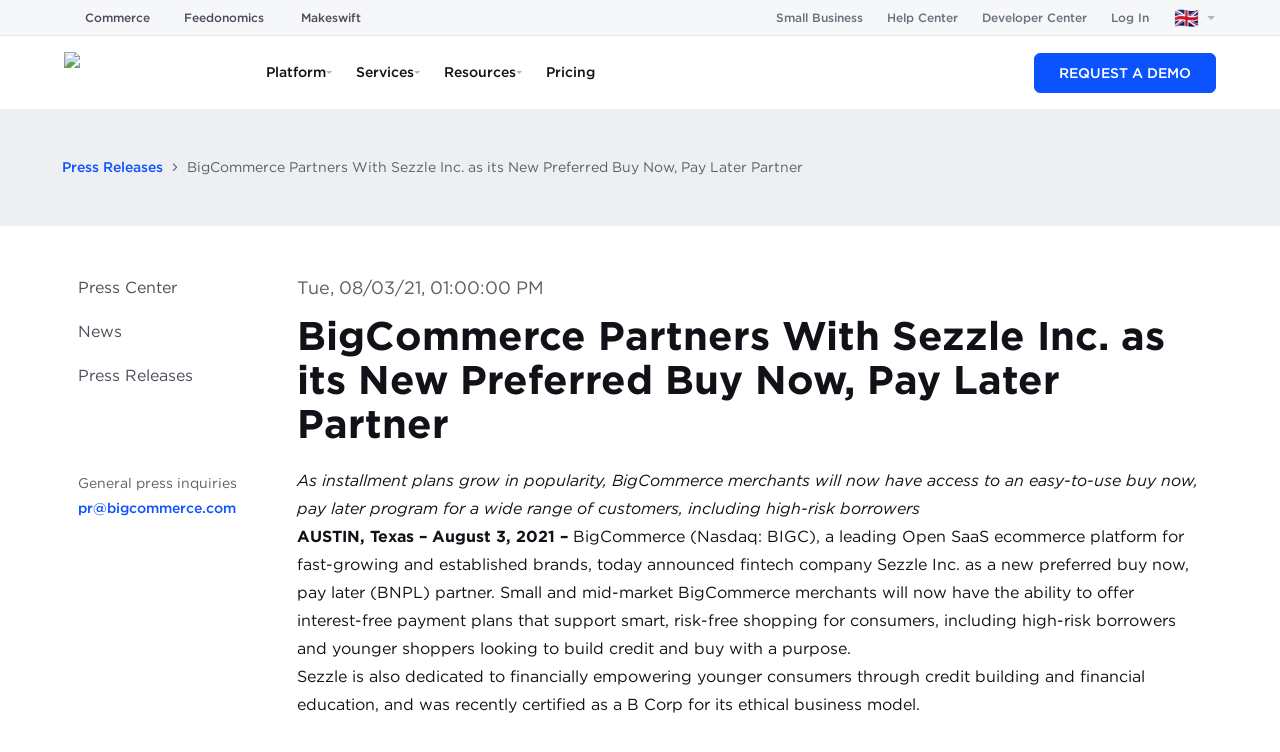

--- FILE ---
content_type: text/html; charset=utf-8
request_url: https://www.bigcommerce.co.uk/press/releases/bigcommerce-partners-with-sezzle-inc-as-its-new-preferred-buy-now-pay-later-partner/
body_size: 48188
content:
<!DOCTYPE html><html lang="en-GB"><head><meta charSet="utf-8"/><meta name="viewport" content="width=device-width"/><script>/* __production LOCALE: en_GB */</script><meta name="twitter:card" content="summary_large_image"/><meta name="twitter:site" content="@BigCommerce"/><meta name="twitter:creator" content="@BigCommerce"/><meta property="og:type" content="website"/><meta name="og:see_also" content="https://www.pinterest.com/bigcommerce/"/><meta name="og:see_also" content="https://www.instagram.com/bigcommerce/"/><meta name="og:see_also" content="https://www.youtube.com/c/bigcommerce"/><meta name="og:see_also" content="https://www.linkedin.com/company/bigcommerce"/><meta name="og:see_also" content="https://www.facebook.com/BigCommerce/"/><meta name="og:see_also" content="https://twitter.com/BigCommerce"/><meta name="application-name" content="BigCommerce"/><meta name="msapplication-TileColor" content="#FFFFFF"/><meta name="msapplication-square70x70logo" content="/mm/icons/mstile-70x70.png"/><meta name="msapplication-TileImage" content="/mm/icons/mstile-144x144.png"/><meta name="msapplication-square150x150logo" content="/mm/icons/mstile-150x150.png"/><meta name="msapplication-wide310x150logo" content="/mm/icons/mstile-310x150.png"/><meta name="msapplication-square310x310logo" content="/mm/icons/mstile-310x310.png"/><meta name="google-site-verification" content="3PC02Z0S28Q87VqpjS_YZTuFLvaqm8V04ssa31Fzhfo"/><link rel="icon" href="/mm/icons/favicon-16x16.png" sizes="16x16" type="image/png"/><link rel="icon" href="/mm/icons/favicon-32x32.png" sizes="32x32" type="image/png"/><link rel="icon" href="/mm/icons/favicon-96x96.png" sizes="96x96" type="image/png"/><link rel="icon" href="/mm/icons/favicon-128x128.png" sizes="128x128" type="image/png"/><link rel="icon" href="/mm/icons/favicon-196x196.png" sizes="196x196" type="image/png"/><link rel="apple-touch-icon-precomposed" href="/mm/icons/apple-touch-icon-57x57.png" sizes="57x57" type="image/png"/><link rel="apple-touch-icon-precomposed" href="/mm/icons/apple-touch-icon-60x60.png" sizes="60x60" type="image/png"/><link rel="apple-touch-icon-precomposed" href="/mm/icons/apple-touch-icon-72x72.png" sizes="72x72" type="image/png"/><link rel="apple-touch-icon-precomposed" href="/mm/icons/apple-touch-icon-76x76.png" sizes="76x76" type="image/png"/><link rel="apple-touch-icon-precomposed" href="/mm/icons/apple-touch-icon-114x114.png" sizes="114x114" type="image/png"/><link rel="apple-touch-icon-precomposed" href="/mm/icons/apple-touch-icon-120x120.png" sizes="120x120" type="image/png"/><link rel="apple-touch-icon-precomposed" href="/mm/icons/apple-touch-icon-144x144.png" sizes="144x144" type="image/png"/><link rel="apple-touch-icon-precomposed" href="/mm/icons/apple-touch-icon-152x152.png" sizes="152x152" type="image/png"/><link rel="apple-touch-icon-precomposed" href="/mm/icons/apple-touch-icon-167x167.png" sizes="167x167" type="image/png"/><link rel="apple-touch-icon-precomposed" href="/mm/icons/apple-touch-icon-180x180.png" sizes="180x180" type="image/png"/><meta name="og:locale:alternate" content="en_US"/><meta name="og:locale:alternate" content="en_AU"/><meta name="og:locale:alternate" content="en_GB"/><meta name="og:locale:alternate" content="fr_FR"/><meta name="og:locale:alternate" content="it_IT"/><meta name="og:locale:alternate" content="nl_NL"/><meta name="og:locale:alternate" content="es_ES"/><meta name="og:locale:alternate" content="de_DE"/><title>BigCommerce Partners With Sezzle Inc. as its New Preferred Buy Now, Pay Later Partner| BigCommerce</title><meta name="robots" content="index,follow"/><meta name="description" content="Learn how BigCommerce can fuel your business with all the capabilities of enterprise ecommerce—without the cost or complexity."/><link rel="alternate" hrefLang="de-DE" href="https://www.bigcommerce.de/presse/pressemitteilungen/bigcommerce-partners-with-sezzle-inc-as-its-new-preferred-buy-now-pay-later-partner/"/><link rel="alternate" hrefLang="es-ES" href="https://www.bigcommerce.es/prensa/lanzamientos/bigcommerce-partners-with-sezzle-inc-as-its-new-preferred-buy-now-pay-later-partner/"/><link rel="alternate" hrefLang="fr-FR" href="https://www.bigcommerce.fr/presse/sorties/bigcommerce-partners-with-sezzle-inc-as-its-new-preferred-buy-now-pay-later-partner/"/><link rel="alternate" hrefLang="nl-NL" href="https://www.bigcommerce.nl/pers/berichten/bigcommerce-partners-with-sezzle-inc-as-its-new-preferred-buy-now-pay-later-partner/"/><link rel="alternate" hrefLang="it-IT" href="https://www.bigcommerce.it/stampa/comunicati/bigcommerce-partners-with-sezzle-inc-as-its-new-preferred-buy-now-pay-later-partner/"/><link rel="alternate" hrefLang="en-AU" href="https://www.bigcommerce.com.au/press/releases/bigcommerce-partners-with-sezzle-inc-as-its-new-preferred-buy-now-pay-later-partner/"/><link rel="alternate" hrefLang="en-GB" href="https://www.bigcommerce.co.uk/press/releases/bigcommerce-partners-with-sezzle-inc-as-its-new-preferred-buy-now-pay-later-partner/"/><link rel="alternate" hrefLang="en-US" href="https://www.bigcommerce.com/press/releases/bigcommerce-partners-with-sezzle-inc-as-its-new-preferred-buy-now-pay-later-partner/"/><link rel="alternate" hrefLang="x-default" href="https://www.bigcommerce.com/press/releases/bigcommerce-partners-with-sezzle-inc-as-its-new-preferred-buy-now-pay-later-partner/"/><meta property="og:title" content="BigCommerce Partners With Sezzle Inc. as its New Preferred Buy Now, Pay Later Partner| BigCommerce"/><meta property="og:description" content="Learn how BigCommerce can fuel your business with all the capabilities of enterprise ecommerce—without the cost or complexity."/><meta property="og:url" content="https://www.bigcommerce.co.uk/press/releases/bigcommerce-partners-with-sezzle-inc-as-its-new-preferred-buy-now-pay-later-partner/"/><meta property="og:image" content="https://images.ctfassets.net/wowgx05xsdrr/2YPLETO8ScIydK8TnWJmtN/936abbde7e3de05b629ccc113126946c/BigCommerce-Social-Image-Generic-Facebook.jpg"/><meta property="og:image:alt" content="BigCommerce"/><meta property="og:image:type" content="image/jpeg"/><meta property="og:image:width" content="1200"/><meta property="og:image:height" content="630"/><meta property="og:locale" content="en_GB"/><meta property="og:site_name" content="BigCommerce"/><link rel="canonical" href="https://www.bigcommerce.co.uk/press/releases/bigcommerce-partners-with-sezzle-inc-as-its-new-preferred-buy-now-pay-later-partner/"/><style>
        html {
            font-family: sans-serif;
        }
        div#__next {
            overflow: hidden;
        }
        </style><link rel="icon" type="image/png" href="https://dam.bigcommerce.com/m/569c5976323dd521/original/favicon-196x196.png"/><meta property="og:image" content="https://storage.googleapis.com/s.mkswft.com/RmlsZTo4ZmJiYTYzMy1jOGUwLTQ4ZWEtOTRiNy1iZmUyZjRkYWIwMDU=/BigCommerce-Social-Image-Generic-Facebook.jpg"/><meta property="og:image:type" content="image/jpeg"/><meta name="twitter:image" content="https://storage.googleapis.com/s.mkswft.com/RmlsZTo4ZmJiYTYzMy1jOGUwLTQ4ZWEtOTRiNy1iZmUyZjRkYWIwMDU=/BigCommerce-Social-Image-Generic-Facebook.jpg"/><meta name="twitter:card" content="summary_large_image"/><script type="application/ld+json">{"@context":"https://schema.org","@type":"BreadcrumbList","itemListElement":[{"@type":"ListItem","position":1,"item":"https://www.bigcommerce.co.uk/","name":"Homepage"},{"@type":"ListItem","position":2,"item":"https://www.bigcommerce.co.uk/press/releases/","name":"Press Releases"},{"@type":"ListItem","position":3,"item":"https://www.bigcommerce.co.uk/press/releases/bigcommerce-partners-with-sezzle-inc-as-its-new-preferred-buy-now-pay-later-partner/","name":"BigCommerce Partners With Sezzle Inc. as its New Preferred Buy Now, Pay Later Partner"}]}</script><meta name="next-head-count" content="74"/><script id="makeswift-preview-mode" type="module">
const isPreview = false
const appOrigin = 'https://app.makeswift.com'
const searchParamName = 'x-makeswift-preview-mode'
const headerName = 'X-Makeswift-Preview-Mode'
const originalUrl = new URL(window.location.href)

if (window.parent !== window) {
  window.addEventListener('message', event => {
    if (event.origin === appOrigin && event.data.type === 'makeswift_preview_mode') {
      const { secret } = event.data

      if (!isPreview && !originalUrl.searchParams.has(searchParamName)) {
        const url = new URL(originalUrl)

        url.searchParams.set(searchParamName, secret)

        window.location.replace(url)
      } else {
        const originalFetch = window.fetch

        window.fetch = function patchedFetch(resource, options) {
          const request = new Request(resource, options)

          if (new URL(request.url).origin !== window.location.origin) {
            return originalFetch.call(this, resource, options)
          }
          
          const newHeaders = new Headers(request.headers)
          newHeaders.set(headerName, secret)

          return originalFetch.call(
            this,
            new Request(request, { headers: newHeaders })
          )
        }
      }
    }
  })

  window.parent.postMessage({ type: 'makeswift_preview_mode' }, appOrigin)
}

if (originalUrl.searchParams.has(searchParamName)) {
  const url = new URL(originalUrl)

  url.searchParams.delete(searchParamName)

  window.history.replaceState(null, '', url)
}
</script><script id="makeswift-connection-check" type="module">
const appOrigin = 'https://app.makeswift.com'

if (window.parent !== window) {
  window.addEventListener('message', event => {
    if (
      event.origin === appOrigin && 
      event.data.type === 'MAKESWIFT_CONNECTION_INIT'
    ) {
      setInterval(() => {
        window.parent.postMessage({ 
          type: 'MAKESWIFT_CONNECTION_CHECK',
          payload: { 
            currentUrl: window.location.href 
          }
        }, appOrigin)
      }, 20)
    }
  })

  window.parent.postMessage({ type: 'MAKESWIFT_CONNECTION_INIT' }, appOrigin)
}
</script><link as="font" crossorigin="anonymous" href="/mm/fonts/Gotham-Black_Web.woff2" rel="preload" type="font/woff2"/><link as="font" crossorigin="anonymous" href="/mm/fonts/Gotham-Bold_Web.woff2" rel="preload" type="font/woff2"/><link as="font" crossorigin="anonymous" href="/mm/fonts/Gotham-Book_Web.woff2" rel="preload" type="font/woff2"/><link as="font" crossorigin="anonymous" href="/mm/fonts/Gotham-BookItalic_Web.woff2" rel="preload" type="font/woff2"/><link as="font" crossorigin="anonymous" href="/mm/fonts/Gotham-Light_Web.woff2" rel="preload" type="font/woff2"/><link as="font" crossorigin="anonymous" href="/mm/fonts/Gotham-LightItalic_Web.woff2" rel="preload" type="font/woff2"/><link as="font" crossorigin="anonymous" href="/mm/fonts/Gotham-BookItalic_Web.woff2" rel="preload" type="font/woff2"/><link as="font" crossorigin="anonymous" href="/mm/fonts/Gotham-MediumItalic.otf" rel="preload" type="font/otf"/><link as="font" crossorigin="anonymous" href="/mm/fonts/Gotham-BoldItalic.otf" rel="preload" type="font/otf"/><link as="font" crossorigin="anonymous" href="/mm/fonts/Gotham-Medium_Web.woff2" rel="preload" type="font/woff2"/><link as="font" crossorigin="anonymous" href="/mm/fonts/GothamCond-Bold_Web.woff2" rel="preload" type="font/woff2"/><link as="font" crossorigin="anonymous" href="/mm/fonts/GothamCondensed-Medium.woff2" rel="preload" type="font/woff2"/><link as="font" crossorigin="anonymous" href="/mm/fonts/GeistMono/GeistMono-Light.ttf" rel="preload" type="font/ttf"/><link as="font" crossorigin="anonymous" href="/mm/fonts/GeistMono/GeistMono-Regular.ttf" rel="preload" type="font/ttf"/><link as="font" crossorigin="anonymous" href="/mm/fonts/GeistMono/GeistMono-Medium.ttf" rel="preload" type="font/ttf"/><link as="font" crossorigin="anonymous" href="/mm/fonts/GeistMono/GeistMono-Bold.ttf" rel="preload" type="font/ttf"/><link href="https://grow.bigcommerce.com" rel="preconnect"/><link href="dam.bigcommerce.com" rel="preconnect"/><link href="cdn.segment.com" rel="preconnect"/><link href="munchkin.marketo.net" rel="preconnect"/><link href="www.googleadservices.com" rel="preconnect"/><link href="www.googletagmanager.com" rel="preconnect"/><link href="fast.wistia.com" rel="preconnect"/><link rel="preload" href="/_next/static/css/46127937f4a5eebf.css" as="style"/><link rel="stylesheet" href="/_next/static/css/46127937f4a5eebf.css" data-n-g=""/><noscript data-n-css=""></noscript><script defer="" nomodule="" src="/_next/static/chunks/polyfills-42372ed130431b0a.js"></script><script src="/_next/static/chunks/webpack-b77966deeba75fc9.js" defer=""></script><script src="/_next/static/chunks/framework-b7b8137fa3a9d31a.js" defer=""></script><script src="/_next/static/chunks/main-33686d9224579410.js" defer=""></script><script src="/_next/static/chunks/pages/_app-c2d09a8048350aef.js" defer=""></script><script src="/_next/static/chunks/4759-af481d2f627a72a9.js" defer=""></script><script src="/_next/static/chunks/3250-b65e59c4d298d282.js" defer=""></script><script src="/_next/static/chunks/5173-454006382c474535.js" defer=""></script><script src="/_next/static/chunks/815-cb1542f1df0dd58f.js" defer=""></script><script src="/_next/static/chunks/pages/press/releases/%5Bslug%5D-bf7b5b1490742383.js" defer=""></script><script src="/_next/static/46bb13d/_buildManifest.js" defer=""></script><script src="/_next/static/46bb13d/_ssgManifest.js" defer=""></script><style data-emotion="css 248241 5bz3sx 1laaevc 1yr51n1 1jckhtj 1avx2pw 1ccnjsp vv2otm 111nzef 9858c6 3v38iy 6x1mo7 gojznb hsl9w3 1dg7gh mhwr3c 15zo0ut 1a7lz5r 59yyfh kxzrrk 1f2go32 1exkkfy 6qclq7 1a5ux0i 1yki1s4 1ildt66 1taw4r9 1li8esn 1lyb1fo 152f6bm nosvkm ylzvzf 1tz8t3k t8aoge 1jln6b4 rvpq1g 5b2bwo 29u5s9 12gp9xw 1x7bkr3 6wwn9s lng9o5 myzdt1 tb5eip ujxfr8 egobtx 1gky9qr 1cw5hkd cjhqjl 1a2dera 1800o8c 5qwme7 1rtr8le 13j6xng 18jq9xa y0xg0p 1dshgue 165iudu">.css-248241{display:-webkit-box;display:-webkit-flex;display:-ms-flexbox;display:flex;-webkit-box-flex-wrap:wrap;-webkit-flex-wrap:wrap;-ms-flex-wrap:wrap;flex-wrap:wrap;width:100%;}@-webkit-keyframes animation-5bz3sx{from{-webkit-transform:rotate(0deg);-moz-transform:rotate(0deg);-ms-transform:rotate(0deg);transform:rotate(0deg);}to{-webkit-transform:rotate(360deg);-moz-transform:rotate(360deg);-ms-transform:rotate(360deg);transform:rotate(360deg);}}@keyframes animation-5bz3sx{from{-webkit-transform:rotate(0deg);-moz-transform:rotate(0deg);-ms-transform:rotate(0deg);transform:rotate(0deg);}to{-webkit-transform:rotate(360deg);-moz-transform:rotate(360deg);-ms-transform:rotate(360deg);transform:rotate(360deg);}}@-webkit-keyframes animation-1laaevc{0%{opacity:0;-webkit-transform:rotateX(-20deg);-moz-transform:rotateX(-20deg);-ms-transform:rotateX(-20deg);transform:rotateX(-20deg);}100%{opacity:1;-webkit-transform:none;-moz-transform:none;-ms-transform:none;transform:none;}}@keyframes animation-1laaevc{0%{opacity:0;-webkit-transform:rotateX(-20deg);-moz-transform:rotateX(-20deg);-ms-transform:rotateX(-20deg);transform:rotateX(-20deg);}100%{opacity:1;-webkit-transform:none;-moz-transform:none;-ms-transform:none;transform:none;}}html{box-sizing:border-box;}*,*::before,*::after{box-sizing:inherit;}html{line-height:1.15;-webkit-text-size-adjust:100%;-moz-text-size-adjust:100%;-ms-text-size-adjust:100%;text-size-adjust:100%;}body{margin:0;}h1{font-size:2em;margin:0.67em 0;}hr{box-sizing:content-box;height:0;overflow:visible;}pre{font-family:monospace,monospace;font-size:1em;}a{background-color:transparent;}abbr[title]{border-bottom:none;-webkit-text-decoration:underline;text-decoration:underline;}b,strong{font-weight:bolder;}code,kbd,samp{font-family:monospace,monospace;font-size:1em;}small{font-size:80%;}sub,sup{font-size:75%;line-height:0;position:relative;vertical-align:baseline;}sub{bottom:-0.25em;}sup{top:-0.5em;}img{border-style:none;}button,input,optgroup,select,textarea{font-family:inherit;font-size:100%;line-height:1.15;margin:0;}button,input{overflow:visible;}button,select{text-transform:none;}button,html [type="button"],[type="reset"],[type="submit"]{-webkit-appearance:button;}button::-moz-focus-inner,[type="button"]::-moz-focus-inner,[type="reset"]::-moz-focus-inner,[type="submit"]::-moz-focus-inner{border-style:none;padding:0;}button:-moz-focusring,[type="button"]:-moz-focusring,[type="reset"]:-moz-focusring,[type="submit"]:-moz-focusring{outline:1px dotted ButtonText;}fieldset{padding:0.35em 0.625em 0.75em;}legend{box-sizing:border-box;color:inherit;display:table;max-width:100%;padding:0;white-space:normal;}progress{vertical-align:baseline;}textarea{overflow:auto;}[type="checkbox"],[type="radio"]{box-sizing:border-box;padding:0;}[type="number"]::-webkit-inner-spin-button,[type="number"]::-webkit-outer-spin-button{height:auto;}[type="search"]{-webkit-appearance:textfield;outline-offset:-2px;}[type="search"]::-webkit-search-decoration{-webkit-appearance:none;}::-webkit-file-upload-button{-webkit-appearance:button;font:inherit;}details{display:block;}summary{display:-webkit-box;display:-webkit-list-item;display:-ms-list-itembox;display:list-item;}template{display:none;}[hidden]{display:none;}abbr[title]{-webkit-text-decoration:underline dotted;text-decoration:underline dotted;}.css-1avx2pw{position:relative;width:100%;margin:0 auto;}.css-1avx2pw >*{border-radius:inherit;height:inherit;}.css-1avx2pw >:last-child{position:relative;}.css-1ccnjsp{display:-webkit-box;display:-webkit-flex;display:-ms-flexbox;display:flex;}@media only screen and (min-width: 1537px){.css-1ccnjsp{-webkit-flex-basis:calc(1 * (100% + 0px) - 2 * 0px / 2 - 0.01px);-ms-flex-preferred-size:calc(1 * (100% + 0px) - 2 * 0px / 2 - 0.01px);flex-basis:calc(1 * (100% + 0px) - 2 * 0px / 2 - 0.01px);min-width:calc(1 * (100% + 0px) - 2 * 0px / 2 - 0.01px);max-width:calc(1 * (100% + 0px) - 2 * 0px / 2 - 0.01px);padding-left:0;padding-right:0;padding-top:0;padding-bottom:0px;}}@media only screen and (min-width: 1281px) and (max-width: 1536px){.css-1ccnjsp{-webkit-flex-basis:calc(1 * (100% + 0px) - 2 * 0px / 2 - 0.01px);-ms-flex-preferred-size:calc(1 * (100% + 0px) - 2 * 0px / 2 - 0.01px);flex-basis:calc(1 * (100% + 0px) - 2 * 0px / 2 - 0.01px);min-width:calc(1 * (100% + 0px) - 2 * 0px / 2 - 0.01px);max-width:calc(1 * (100% + 0px) - 2 * 0px / 2 - 0.01px);padding-left:0;padding-right:0;padding-top:0;padding-bottom:0px;}}@media only screen and (min-width: 1025px) and (max-width: 1280px){.css-1ccnjsp{-webkit-flex-basis:calc(1 * (100% + 0px) - 2 * 0px / 2 - 0.01px);-ms-flex-preferred-size:calc(1 * (100% + 0px) - 2 * 0px / 2 - 0.01px);flex-basis:calc(1 * (100% + 0px) - 2 * 0px / 2 - 0.01px);min-width:calc(1 * (100% + 0px) - 2 * 0px / 2 - 0.01px);max-width:calc(1 * (100% + 0px) - 2 * 0px / 2 - 0.01px);padding-left:0;padding-right:0;padding-top:0;padding-bottom:0px;}}@media only screen and (min-width: 769px) and (max-width: 1024px){.css-1ccnjsp{-webkit-flex-basis:calc(1 * (100% + 0px) - 2 * 0px / 2 - 0.01px);-ms-flex-preferred-size:calc(1 * (100% + 0px) - 2 * 0px / 2 - 0.01px);flex-basis:calc(1 * (100% + 0px) - 2 * 0px / 2 - 0.01px);min-width:calc(1 * (100% + 0px) - 2 * 0px / 2 - 0.01px);max-width:calc(1 * (100% + 0px) - 2 * 0px / 2 - 0.01px);padding-left:0;padding-right:0;padding-top:0;padding-bottom:0px;}}@media only screen and (min-width: 641px) and (max-width: 768px){.css-1ccnjsp{-webkit-flex-basis:calc(1 * (100% + 0px) - 2 * 0px / 2 - 0.01px);-ms-flex-preferred-size:calc(1 * (100% + 0px) - 2 * 0px / 2 - 0.01px);flex-basis:calc(1 * (100% + 0px) - 2 * 0px / 2 - 0.01px);min-width:calc(1 * (100% + 0px) - 2 * 0px / 2 - 0.01px);max-width:calc(1 * (100% + 0px) - 2 * 0px / 2 - 0.01px);padding-left:0;padding-right:0;padding-top:0;padding-bottom:0px;}}@media only screen and (max-width: 640px){.css-1ccnjsp{-webkit-flex-basis:calc(1 * (100% + 0px) - 2 * 0px / 2 - 0.01px);-ms-flex-preferred-size:calc(1 * (100% + 0px) - 2 * 0px / 2 - 0.01px);flex-basis:calc(1 * (100% + 0px) - 2 * 0px / 2 - 0.01px);min-width:calc(1 * (100% + 0px) - 2 * 0px / 2 - 0.01px);max-width:calc(1 * (100% + 0px) - 2 * 0px / 2 - 0.01px);padding-left:0;padding-right:0;padding-top:0;padding-bottom:0px;}}@media (prefers-reduced-motion: no-preference){.css-1ccnjsp{-webkit-transition:-webkit-transform 750ms cubic-bezier(0.16, 0.84, 0.44, 1) 0ms,filter 750ms cubic-bezier(0.16, 0.84, 0.44, 1) 0ms,opacity 750ms ease 0ms;transition:transform 750ms cubic-bezier(0.16, 0.84, 0.44, 1) 0ms,filter 750ms cubic-bezier(0.16, 0.84, 0.44, 1) 0ms,opacity 750ms ease 0ms;}}.css-vv2otm{max-width:100%;}@media only screen and (min-width: 1537px){.css-vv2otm{width:100%;}}@media only screen and (min-width: 1281px) and (max-width: 1536px){.css-vv2otm{width:100%;}}@media only screen and (min-width: 1025px) and (max-width: 1280px){.css-vv2otm{width:100%;}}@media only screen and (min-width: 769px) and (max-width: 1024px){.css-vv2otm{width:100%;}}@media only screen and (min-width: 641px) and (max-width: 768px){.css-vv2otm{width:100%;}}@media only screen and (max-width: 640px){.css-vv2otm{width:100%;}}@media only screen and (min-width: 1537px){.css-111nzef{margin-top:0px;margin-right:auto;margin-bottom:0px;margin-left:auto;}}@media only screen and (min-width: 1281px) and (max-width: 1536px){.css-111nzef{margin-top:0px;margin-right:auto;margin-bottom:0px;margin-left:auto;}}@media only screen and (min-width: 1025px) and (max-width: 1280px){.css-111nzef{margin-top:0px;margin-right:auto;margin-bottom:0px;margin-left:auto;}}@media only screen and (min-width: 769px) and (max-width: 1024px){.css-111nzef{margin-top:0px;margin-right:auto;margin-bottom:0px;margin-left:auto;}}@media only screen and (min-width: 641px) and (max-width: 768px){.css-111nzef{margin-top:0px;margin-right:auto;margin-bottom:0px;margin-left:auto;}}@media only screen and (max-width: 640px){.css-111nzef{margin-top:0px;margin-right:auto;margin-bottom:0px;margin-left:auto;}}.css-9858c6{display:-webkit-box;display:-webkit-flex;display:-ms-flexbox;display:flex;}@media only screen and (min-width: 1537px){.css-9858c6{-webkit-flex-basis:calc(1 * (100% + 0px) - 2 * 0px / 2 - 0.01px);-ms-flex-preferred-size:calc(1 * (100% + 0px) - 2 * 0px / 2 - 0.01px);flex-basis:calc(1 * (100% + 0px) - 2 * 0px / 2 - 0.01px);min-width:calc(1 * (100% + 0px) - 2 * 0px / 2 - 0.01px);max-width:calc(1 * (100% + 0px) - 2 * 0px / 2 - 0.01px);padding-left:0;padding-right:0;padding-top:0px;padding-bottom:0px;}}@media only screen and (min-width: 1281px) and (max-width: 1536px){.css-9858c6{-webkit-flex-basis:calc(1 * (100% + 0px) - 2 * 0px / 2 - 0.01px);-ms-flex-preferred-size:calc(1 * (100% + 0px) - 2 * 0px / 2 - 0.01px);flex-basis:calc(1 * (100% + 0px) - 2 * 0px / 2 - 0.01px);min-width:calc(1 * (100% + 0px) - 2 * 0px / 2 - 0.01px);max-width:calc(1 * (100% + 0px) - 2 * 0px / 2 - 0.01px);padding-left:0;padding-right:0;padding-top:0px;padding-bottom:0px;}}@media only screen and (min-width: 1025px) and (max-width: 1280px){.css-9858c6{-webkit-flex-basis:calc(1 * (100% + 0px) - 2 * 0px / 2 - 0.01px);-ms-flex-preferred-size:calc(1 * (100% + 0px) - 2 * 0px / 2 - 0.01px);flex-basis:calc(1 * (100% + 0px) - 2 * 0px / 2 - 0.01px);min-width:calc(1 * (100% + 0px) - 2 * 0px / 2 - 0.01px);max-width:calc(1 * (100% + 0px) - 2 * 0px / 2 - 0.01px);padding-left:0;padding-right:0;padding-top:0px;padding-bottom:0px;}}@media only screen and (min-width: 769px) and (max-width: 1024px){.css-9858c6{-webkit-flex-basis:calc(1 * (100% + 0px) - 2 * 0px / 2 - 0.01px);-ms-flex-preferred-size:calc(1 * (100% + 0px) - 2 * 0px / 2 - 0.01px);flex-basis:calc(1 * (100% + 0px) - 2 * 0px / 2 - 0.01px);min-width:calc(1 * (100% + 0px) - 2 * 0px / 2 - 0.01px);max-width:calc(1 * (100% + 0px) - 2 * 0px / 2 - 0.01px);padding-left:0;padding-right:0;padding-top:0px;padding-bottom:0px;}}@media only screen and (min-width: 641px) and (max-width: 768px){.css-9858c6{-webkit-flex-basis:calc(1 * (100% + 0px) - 2 * 0px / 2 - 0.01px);-ms-flex-preferred-size:calc(1 * (100% + 0px) - 2 * 0px / 2 - 0.01px);flex-basis:calc(1 * (100% + 0px) - 2 * 0px / 2 - 0.01px);min-width:calc(1 * (100% + 0px) - 2 * 0px / 2 - 0.01px);max-width:calc(1 * (100% + 0px) - 2 * 0px / 2 - 0.01px);padding-left:0;padding-right:0;padding-top:0px;padding-bottom:0px;}}@media only screen and (max-width: 640px){.css-9858c6{-webkit-flex-basis:calc(1 * (100% + 0px) - 2 * 0px / 2 - 0.01px);-ms-flex-preferred-size:calc(1 * (100% + 0px) - 2 * 0px / 2 - 0.01px);flex-basis:calc(1 * (100% + 0px) - 2 * 0px / 2 - 0.01px);min-width:calc(1 * (100% + 0px) - 2 * 0px / 2 - 0.01px);max-width:calc(1 * (100% + 0px) - 2 * 0px / 2 - 0.01px);padding-left:0;padding-right:0;padding-top:0px;padding-bottom:0px;}}@media (prefers-reduced-motion: no-preference){.css-9858c6{-webkit-transition:-webkit-transform 750ms cubic-bezier(0.16, 0.84, 0.44, 1) 0ms,filter 750ms cubic-bezier(0.16, 0.84, 0.44, 1) 0ms,opacity 750ms ease 0ms;transition:transform 750ms cubic-bezier(0.16, 0.84, 0.44, 1) 0ms,filter 750ms cubic-bezier(0.16, 0.84, 0.44, 1) 0ms,opacity 750ms ease 0ms;}}.css-3v38iy{display:-webkit-box;display:-webkit-flex;display:-ms-flexbox;display:flex;}@media only screen and (min-width: 1537px){.css-3v38iy{-webkit-flex-basis:calc(1 * (100% + 0px) - 2 * 0px / 2 - 0.01px);-ms-flex-preferred-size:calc(1 * (100% + 0px) - 2 * 0px / 2 - 0.01px);flex-basis:calc(1 * (100% + 0px) - 2 * 0px / 2 - 0.01px);min-width:calc(1 * (100% + 0px) - 2 * 0px / 2 - 0.01px);max-width:calc(1 * (100% + 0px) - 2 * 0px / 2 - 0.01px);padding-left:0;padding-right:0;padding-top:0px;padding-bottom:0;}}@media only screen and (min-width: 1281px) and (max-width: 1536px){.css-3v38iy{-webkit-flex-basis:calc(1 * (100% + 0px) - 2 * 0px / 2 - 0.01px);-ms-flex-preferred-size:calc(1 * (100% + 0px) - 2 * 0px / 2 - 0.01px);flex-basis:calc(1 * (100% + 0px) - 2 * 0px / 2 - 0.01px);min-width:calc(1 * (100% + 0px) - 2 * 0px / 2 - 0.01px);max-width:calc(1 * (100% + 0px) - 2 * 0px / 2 - 0.01px);padding-left:0;padding-right:0;padding-top:0px;padding-bottom:0;}}@media only screen and (min-width: 1025px) and (max-width: 1280px){.css-3v38iy{-webkit-flex-basis:calc(1 * (100% + 0px) - 2 * 0px / 2 - 0.01px);-ms-flex-preferred-size:calc(1 * (100% + 0px) - 2 * 0px / 2 - 0.01px);flex-basis:calc(1 * (100% + 0px) - 2 * 0px / 2 - 0.01px);min-width:calc(1 * (100% + 0px) - 2 * 0px / 2 - 0.01px);max-width:calc(1 * (100% + 0px) - 2 * 0px / 2 - 0.01px);padding-left:0;padding-right:0;padding-top:0px;padding-bottom:0;}}@media only screen and (min-width: 769px) and (max-width: 1024px){.css-3v38iy{-webkit-flex-basis:calc(1 * (100% + 0px) - 2 * 0px / 2 - 0.01px);-ms-flex-preferred-size:calc(1 * (100% + 0px) - 2 * 0px / 2 - 0.01px);flex-basis:calc(1 * (100% + 0px) - 2 * 0px / 2 - 0.01px);min-width:calc(1 * (100% + 0px) - 2 * 0px / 2 - 0.01px);max-width:calc(1 * (100% + 0px) - 2 * 0px / 2 - 0.01px);padding-left:0;padding-right:0;padding-top:0px;padding-bottom:0;}}@media only screen and (min-width: 641px) and (max-width: 768px){.css-3v38iy{-webkit-flex-basis:calc(1 * (100% + 0px) - 2 * 0px / 2 - 0.01px);-ms-flex-preferred-size:calc(1 * (100% + 0px) - 2 * 0px / 2 - 0.01px);flex-basis:calc(1 * (100% + 0px) - 2 * 0px / 2 - 0.01px);min-width:calc(1 * (100% + 0px) - 2 * 0px / 2 - 0.01px);max-width:calc(1 * (100% + 0px) - 2 * 0px / 2 - 0.01px);padding-left:0;padding-right:0;padding-top:0px;padding-bottom:0;}}@media only screen and (max-width: 640px){.css-3v38iy{-webkit-flex-basis:calc(1 * (100% + 0px) - 2 * 0px / 2 - 0.01px);-ms-flex-preferred-size:calc(1 * (100% + 0px) - 2 * 0px / 2 - 0.01px);flex-basis:calc(1 * (100% + 0px) - 2 * 0px / 2 - 0.01px);min-width:calc(1 * (100% + 0px) - 2 * 0px / 2 - 0.01px);max-width:calc(1 * (100% + 0px) - 2 * 0px / 2 - 0.01px);padding-left:0;padding-right:0;padding-top:0px;padding-bottom:0;}}@media (prefers-reduced-motion: no-preference){.css-3v38iy{-webkit-transition:-webkit-transform 750ms cubic-bezier(0.16, 0.84, 0.44, 1) 0ms,filter 750ms cubic-bezier(0.16, 0.84, 0.44, 1) 0ms,opacity 750ms ease 0ms;transition:transform 750ms cubic-bezier(0.16, 0.84, 0.44, 1) 0ms,filter 750ms cubic-bezier(0.16, 0.84, 0.44, 1) 0ms,opacity 750ms ease 0ms;}}.css-6x1mo7{display:-webkit-box;display:-webkit-flex;display:-ms-flexbox;display:flex;-webkit-box-flex-wrap:wrap;-webkit-flex-wrap:wrap;-ms-flex-wrap:wrap;flex-wrap:wrap;width:100%;}@media only screen and (min-width: 1537px){.css-6x1mo7{padding-top:0px;padding-right:0px;padding-bottom:0px;padding-left:0px;}}@media only screen and (min-width: 1281px) and (max-width: 1536px){.css-6x1mo7{padding-top:0px;padding-right:0px;padding-bottom:0px;padding-left:0px;}}@media only screen and (min-width: 1025px) and (max-width: 1280px){.css-6x1mo7{padding-top:0px;padding-right:0px;padding-bottom:0px;padding-left:0px;}}@media only screen and (min-width: 769px) and (max-width: 1024px){.css-6x1mo7{padding-top:0px;padding-right:0px;padding-bottom:0px;padding-left:0px;}}@media only screen and (min-width: 641px) and (max-width: 768px){.css-6x1mo7{padding-top:0px;padding-right:0px;padding-bottom:0px;padding-left:0px;}}@media only screen and (max-width: 640px){.css-6x1mo7{padding-top:0px;padding-right:0px;padding-bottom:0px;padding-left:0px;}}@media only screen and (min-width: 1537px){.css-6x1mo7{border-top:0px solid black;border-right:0px solid black;border-bottom:0px solid black;border-left:0px solid black;}}@media only screen and (min-width: 1281px) and (max-width: 1536px){.css-6x1mo7{border-top:0px solid black;border-right:0px solid black;border-bottom:0px solid black;border-left:0px solid black;}}@media only screen and (min-width: 1025px) and (max-width: 1280px){.css-6x1mo7{border-top:0px solid black;border-right:0px solid black;border-bottom:0px solid black;border-left:0px solid black;}}@media only screen and (min-width: 769px) and (max-width: 1024px){.css-6x1mo7{border-top:0px solid black;border-right:0px solid black;border-bottom:0px solid black;border-left:0px solid black;}}@media only screen and (min-width: 641px) and (max-width: 768px){.css-6x1mo7{border-top:0px solid black;border-right:0px solid black;border-bottom:0px solid black;border-left:0px solid black;}}@media only screen and (max-width: 640px){.css-6x1mo7{border-top:0px solid black;border-right:0px solid black;border-bottom:0px solid black;border-left:0px solid black;}}@media only screen and (min-width: 1537px){.css-6x1mo7{-webkit-align-content:flex-start;-ms-flex-line-pack:flex-start;align-content:flex-start;}}@media only screen and (min-width: 1281px) and (max-width: 1536px){.css-6x1mo7{-webkit-align-content:flex-start;-ms-flex-line-pack:flex-start;align-content:flex-start;}}@media only screen and (min-width: 1025px) and (max-width: 1280px){.css-6x1mo7{-webkit-align-content:flex-start;-ms-flex-line-pack:flex-start;align-content:flex-start;}}@media only screen and (min-width: 769px) and (max-width: 1024px){.css-6x1mo7{-webkit-align-content:flex-start;-ms-flex-line-pack:flex-start;align-content:flex-start;}}@media only screen and (min-width: 641px) and (max-width: 768px){.css-6x1mo7{-webkit-align-content:flex-start;-ms-flex-line-pack:flex-start;align-content:flex-start;}}@media only screen and (max-width: 640px){.css-6x1mo7{-webkit-align-content:flex-start;-ms-flex-line-pack:flex-start;align-content:flex-start;}}.css-gojznb{position:relative;max-width:100%;display:-webkit-box;display:-webkit-flex;display:-ms-flexbox;display:flex;}.css-gojznb >*{border-radius:inherit;height:inherit;}.css-gojznb >:last-child{position:relative;}@media only screen and (min-width: 1537px){.css-gojznb{width:100%;}}@media only screen and (min-width: 1281px) and (max-width: 1536px){.css-gojznb{width:100%;}}@media only screen and (min-width: 1025px) and (max-width: 1280px){.css-gojznb{width:100%;}}@media only screen and (min-width: 769px) and (max-width: 1024px){.css-gojznb{width:100%;}}@media only screen and (min-width: 641px) and (max-width: 768px){.css-gojznb{width:100%;}}@media only screen and (max-width: 640px){.css-gojznb{width:100%;}}@media only screen and (min-width: 1537px){.css-gojznb{margin-top:0px;margin-right:auto;margin-bottom:0px;margin-left:auto;}}@media only screen and (min-width: 1281px) and (max-width: 1536px){.css-gojznb{margin-top:0px;margin-right:auto;margin-bottom:0px;margin-left:auto;}}@media only screen and (min-width: 1025px) and (max-width: 1280px){.css-gojznb{margin-top:0px;margin-right:auto;margin-bottom:0px;margin-left:auto;}}@media only screen and (min-width: 769px) and (max-width: 1024px){.css-gojznb{margin-top:0px;margin-right:auto;margin-bottom:0px;margin-left:auto;}}@media only screen and (min-width: 641px) and (max-width: 768px){.css-gojznb{margin-top:0px;margin-right:auto;margin-bottom:0px;margin-left:auto;}}@media only screen and (max-width: 640px){.css-gojznb{margin-top:0px;margin-right:auto;margin-bottom:0px;margin-left:auto;}}@media only screen and (min-width: 1537px){.css-gojznb{border-top-left-radius:0px;border-top-right-radius:0px;border-bottom-right-radius:0px;border-bottom-left-radius:0px;}}@media only screen and (min-width: 1281px) and (max-width: 1536px){.css-gojznb{border-top-left-radius:0px;border-top-right-radius:0px;border-bottom-right-radius:0px;border-bottom-left-radius:0px;}}@media only screen and (min-width: 1025px) and (max-width: 1280px){.css-gojznb{border-top-left-radius:0px;border-top-right-radius:0px;border-bottom-right-radius:0px;border-bottom-left-radius:0px;}}@media only screen and (min-width: 769px) and (max-width: 1024px){.css-gojznb{border-top-left-radius:0px;border-top-right-radius:0px;border-bottom-right-radius:0px;border-bottom-left-radius:0px;}}@media only screen and (min-width: 641px) and (max-width: 768px){.css-gojznb{border-top-left-radius:0px;border-top-right-radius:0px;border-bottom-right-radius:0px;border-bottom-left-radius:0px;}}@media only screen and (max-width: 640px){.css-gojznb{border-top-left-radius:0px;border-top-right-radius:0px;border-bottom-right-radius:0px;border-bottom-left-radius:0px;}}@media only screen and (min-width: 1537px){.css-gojznb{-webkit-align-self:auto;-ms-flex-item-align:auto;align-self:auto;}}@media only screen and (min-width: 1281px) and (max-width: 1536px){.css-gojznb{-webkit-align-self:auto;-ms-flex-item-align:auto;align-self:auto;}}@media only screen and (min-width: 1025px) and (max-width: 1280px){.css-gojznb{-webkit-align-self:auto;-ms-flex-item-align:auto;align-self:auto;}}@media only screen and (min-width: 769px) and (max-width: 1024px){.css-gojznb{-webkit-align-self:auto;-ms-flex-item-align:auto;align-self:auto;}}@media only screen and (min-width: 641px) and (max-width: 768px){.css-gojznb{-webkit-align-self:auto;-ms-flex-item-align:auto;align-self:auto;}}@media only screen and (max-width: 640px){.css-gojznb{-webkit-align-self:auto;-ms-flex-item-align:auto;align-self:auto;}}@media (prefers-reduced-motion: no-preference){.css-gojznb{opacity:1;-webkit-transition:all 0ms;transition:all 0ms;}.css-gojznb>div>.grid-item{opacity:1;}}.css-hsl9w3{display:-webkit-box;display:-webkit-flex;display:-ms-flexbox;display:flex;}@media only screen and (min-width: 1537px){.css-hsl9w3{-webkit-flex-basis:calc(1 * (100% + 0px) - 2 * 0px / 2 - 0.01px);-ms-flex-preferred-size:calc(1 * (100% + 0px) - 2 * 0px / 2 - 0.01px);flex-basis:calc(1 * (100% + 0px) - 2 * 0px / 2 - 0.01px);min-width:calc(1 * (100% + 0px) - 2 * 0px / 2 - 0.01px);max-width:calc(1 * (100% + 0px) - 2 * 0px / 2 - 0.01px);padding-left:0;padding-right:0;padding-top:0;padding-bottom:0;}}@media only screen and (min-width: 1281px) and (max-width: 1536px){.css-hsl9w3{-webkit-flex-basis:calc(1 * (100% + 0px) - 2 * 0px / 2 - 0.01px);-ms-flex-preferred-size:calc(1 * (100% + 0px) - 2 * 0px / 2 - 0.01px);flex-basis:calc(1 * (100% + 0px) - 2 * 0px / 2 - 0.01px);min-width:calc(1 * (100% + 0px) - 2 * 0px / 2 - 0.01px);max-width:calc(1 * (100% + 0px) - 2 * 0px / 2 - 0.01px);padding-left:0;padding-right:0;padding-top:0;padding-bottom:0;}}@media only screen and (min-width: 1025px) and (max-width: 1280px){.css-hsl9w3{-webkit-flex-basis:calc(1 * (100% + 0px) - 2 * 0px / 2 - 0.01px);-ms-flex-preferred-size:calc(1 * (100% + 0px) - 2 * 0px / 2 - 0.01px);flex-basis:calc(1 * (100% + 0px) - 2 * 0px / 2 - 0.01px);min-width:calc(1 * (100% + 0px) - 2 * 0px / 2 - 0.01px);max-width:calc(1 * (100% + 0px) - 2 * 0px / 2 - 0.01px);padding-left:0;padding-right:0;padding-top:0;padding-bottom:0;}}@media only screen and (min-width: 769px) and (max-width: 1024px){.css-hsl9w3{-webkit-flex-basis:calc(1 * (100% + 0px) - 2 * 0px / 2 - 0.01px);-ms-flex-preferred-size:calc(1 * (100% + 0px) - 2 * 0px / 2 - 0.01px);flex-basis:calc(1 * (100% + 0px) - 2 * 0px / 2 - 0.01px);min-width:calc(1 * (100% + 0px) - 2 * 0px / 2 - 0.01px);max-width:calc(1 * (100% + 0px) - 2 * 0px / 2 - 0.01px);padding-left:0;padding-right:0;padding-top:0;padding-bottom:0;}}@media only screen and (min-width: 641px) and (max-width: 768px){.css-hsl9w3{-webkit-flex-basis:calc(1 * (100% + 0px) - 2 * 0px / 2 - 0.01px);-ms-flex-preferred-size:calc(1 * (100% + 0px) - 2 * 0px / 2 - 0.01px);flex-basis:calc(1 * (100% + 0px) - 2 * 0px / 2 - 0.01px);min-width:calc(1 * (100% + 0px) - 2 * 0px / 2 - 0.01px);max-width:calc(1 * (100% + 0px) - 2 * 0px / 2 - 0.01px);padding-left:0;padding-right:0;padding-top:0;padding-bottom:0;}}@media only screen and (max-width: 640px){.css-hsl9w3{-webkit-flex-basis:calc(1 * (100% + 0px) - 2 * 0px / 2 - 0.01px);-ms-flex-preferred-size:calc(1 * (100% + 0px) - 2 * 0px / 2 - 0.01px);flex-basis:calc(1 * (100% + 0px) - 2 * 0px / 2 - 0.01px);min-width:calc(1 * (100% + 0px) - 2 * 0px / 2 - 0.01px);max-width:calc(1 * (100% + 0px) - 2 * 0px / 2 - 0.01px);padding-left:0;padding-right:0;padding-top:0;padding-bottom:0;}}@media only screen and (min-width: 1537px){.css-hsl9w3{-webkit-align-items:flex-start;-webkit-box-align:flex-start;-ms-flex-align:flex-start;align-items:flex-start;}}@media only screen and (min-width: 1281px) and (max-width: 1536px){.css-hsl9w3{-webkit-align-items:flex-start;-webkit-box-align:flex-start;-ms-flex-align:flex-start;align-items:flex-start;}}@media only screen and (min-width: 1025px) and (max-width: 1280px){.css-hsl9w3{-webkit-align-items:flex-start;-webkit-box-align:flex-start;-ms-flex-align:flex-start;align-items:flex-start;}}@media only screen and (min-width: 769px) and (max-width: 1024px){.css-hsl9w3{-webkit-align-items:flex-start;-webkit-box-align:flex-start;-ms-flex-align:flex-start;align-items:flex-start;}}@media only screen and (min-width: 641px) and (max-width: 768px){.css-hsl9w3{-webkit-align-items:flex-start;-webkit-box-align:flex-start;-ms-flex-align:flex-start;align-items:flex-start;}}@media only screen and (max-width: 640px){.css-hsl9w3{-webkit-align-items:flex-start;-webkit-box-align:flex-start;-ms-flex-align:flex-start;align-items:flex-start;}}@media (prefers-reduced-motion: no-preference){.css-hsl9w3{-webkit-transition:-webkit-transform 750ms cubic-bezier(0.16, 0.84, 0.44, 1) 0ms,filter 750ms cubic-bezier(0.16, 0.84, 0.44, 1) 0ms,opacity 750ms ease 0ms;transition:transform 750ms cubic-bezier(0.16, 0.84, 0.44, 1) 0ms,filter 750ms cubic-bezier(0.16, 0.84, 0.44, 1) 0ms,opacity 750ms ease 0ms;}}.css-1dg7gh{position:relative;max-width:100%;display:-webkit-box;display:-webkit-flex;display:-ms-flexbox;display:flex;}.css-1dg7gh >*{border-radius:inherit;height:inherit;}.css-1dg7gh >:last-child{position:relative;}@media only screen and (min-width: 1537px){.css-1dg7gh{width:1156px;}}@media only screen and (min-width: 1281px) and (max-width: 1536px){.css-1dg7gh{width:1156px;}}@media only screen and (min-width: 1025px) and (max-width: 1280px){.css-1dg7gh{width:1156px;}}@media only screen and (min-width: 769px) and (max-width: 1024px){.css-1dg7gh{width:1156px;}}@media only screen and (min-width: 641px) and (max-width: 768px){.css-1dg7gh{width:1156px;}}@media only screen and (max-width: 640px){.css-1dg7gh{width:1156px;}}@media only screen and (min-width: 1537px){.css-1dg7gh{margin-top:0px;margin-right:auto;margin-bottom:0px;margin-left:auto;}}@media only screen and (min-width: 1281px) and (max-width: 1536px){.css-1dg7gh{margin-top:0px;margin-right:auto;margin-bottom:0px;margin-left:auto;}}@media only screen and (min-width: 1025px) and (max-width: 1280px){.css-1dg7gh{margin-top:0px;margin-right:auto;margin-bottom:0px;margin-left:auto;}}@media only screen and (min-width: 769px) and (max-width: 1024px){.css-1dg7gh{margin-top:0px;margin-right:auto;margin-bottom:0px;margin-left:auto;}}@media only screen and (min-width: 641px) and (max-width: 768px){.css-1dg7gh{margin-top:0px;margin-right:auto;margin-bottom:0px;margin-left:auto;}}@media only screen and (max-width: 640px){.css-1dg7gh{margin-top:0px;margin-right:auto;margin-bottom:0px;margin-left:auto;}}@media only screen and (min-width: 1537px){.css-1dg7gh{border-top-left-radius:0px;border-top-right-radius:0px;border-bottom-right-radius:0px;border-bottom-left-radius:0px;}}@media only screen and (min-width: 1281px) and (max-width: 1536px){.css-1dg7gh{border-top-left-radius:0px;border-top-right-radius:0px;border-bottom-right-radius:0px;border-bottom-left-radius:0px;}}@media only screen and (min-width: 1025px) and (max-width: 1280px){.css-1dg7gh{border-top-left-radius:0px;border-top-right-radius:0px;border-bottom-right-radius:0px;border-bottom-left-radius:0px;}}@media only screen and (min-width: 769px) and (max-width: 1024px){.css-1dg7gh{border-top-left-radius:0px;border-top-right-radius:0px;border-bottom-right-radius:0px;border-bottom-left-radius:0px;}}@media only screen and (min-width: 641px) and (max-width: 768px){.css-1dg7gh{border-top-left-radius:0px;border-top-right-radius:0px;border-bottom-right-radius:0px;border-bottom-left-radius:0px;}}@media only screen and (max-width: 640px){.css-1dg7gh{border-top-left-radius:0px;border-top-right-radius:0px;border-bottom-right-radius:0px;border-bottom-left-radius:0px;}}@media only screen and (min-width: 1537px){.css-1dg7gh{-webkit-align-self:auto;-ms-flex-item-align:auto;align-self:auto;}}@media only screen and (min-width: 1281px) and (max-width: 1536px){.css-1dg7gh{-webkit-align-self:auto;-ms-flex-item-align:auto;align-self:auto;}}@media only screen and (min-width: 1025px) and (max-width: 1280px){.css-1dg7gh{-webkit-align-self:auto;-ms-flex-item-align:auto;align-self:auto;}}@media only screen and (min-width: 769px) and (max-width: 1024px){.css-1dg7gh{-webkit-align-self:auto;-ms-flex-item-align:auto;align-self:auto;}}@media only screen and (min-width: 641px) and (max-width: 768px){.css-1dg7gh{-webkit-align-self:auto;-ms-flex-item-align:auto;align-self:auto;}}@media only screen and (max-width: 640px){.css-1dg7gh{-webkit-align-self:auto;-ms-flex-item-align:auto;align-self:auto;}}@media (prefers-reduced-motion: no-preference){.css-1dg7gh{opacity:1;-webkit-transition:all 0ms;transition:all 0ms;}.css-1dg7gh>div>.grid-item{opacity:1;}}.css-mhwr3c{display:-webkit-box;display:-webkit-flex;display:-ms-flexbox;display:flex;}@media only screen and (min-width: 1537px){.css-mhwr3c{-webkit-flex-basis:calc(1 * (100% + 0px) - 2 * 0px / 2 - 0.01px);-ms-flex-preferred-size:calc(1 * (100% + 0px) - 2 * 0px / 2 - 0.01px);flex-basis:calc(1 * (100% + 0px) - 2 * 0px / 2 - 0.01px);min-width:calc(1 * (100% + 0px) - 2 * 0px / 2 - 0.01px);max-width:calc(1 * (100% + 0px) - 2 * 0px / 2 - 0.01px);padding-left:0;padding-right:0;padding-top:0;padding-bottom:0px;}}@media only screen and (min-width: 1281px) and (max-width: 1536px){.css-mhwr3c{-webkit-flex-basis:calc(1 * (100% + 0px) - 2 * 0px / 2 - 0.01px);-ms-flex-preferred-size:calc(1 * (100% + 0px) - 2 * 0px / 2 - 0.01px);flex-basis:calc(1 * (100% + 0px) - 2 * 0px / 2 - 0.01px);min-width:calc(1 * (100% + 0px) - 2 * 0px / 2 - 0.01px);max-width:calc(1 * (100% + 0px) - 2 * 0px / 2 - 0.01px);padding-left:0;padding-right:0;padding-top:0;padding-bottom:0px;}}@media only screen and (min-width: 1025px) and (max-width: 1280px){.css-mhwr3c{-webkit-flex-basis:calc(1 * (100% + 0px) - 2 * 0px / 2 - 0.01px);-ms-flex-preferred-size:calc(1 * (100% + 0px) - 2 * 0px / 2 - 0.01px);flex-basis:calc(1 * (100% + 0px) - 2 * 0px / 2 - 0.01px);min-width:calc(1 * (100% + 0px) - 2 * 0px / 2 - 0.01px);max-width:calc(1 * (100% + 0px) - 2 * 0px / 2 - 0.01px);padding-left:0;padding-right:0;padding-top:0;padding-bottom:0px;}}@media only screen and (min-width: 769px) and (max-width: 1024px){.css-mhwr3c{-webkit-flex-basis:calc(1 * (100% + 0px) - 2 * 0px / 2 - 0.01px);-ms-flex-preferred-size:calc(1 * (100% + 0px) - 2 * 0px / 2 - 0.01px);flex-basis:calc(1 * (100% + 0px) - 2 * 0px / 2 - 0.01px);min-width:calc(1 * (100% + 0px) - 2 * 0px / 2 - 0.01px);max-width:calc(1 * (100% + 0px) - 2 * 0px / 2 - 0.01px);padding-left:0;padding-right:0;padding-top:0;padding-bottom:0px;}}@media only screen and (min-width: 641px) and (max-width: 768px){.css-mhwr3c{-webkit-flex-basis:calc(1 * (100% + 0px) - 2 * 0px / 2 - 0.01px);-ms-flex-preferred-size:calc(1 * (100% + 0px) - 2 * 0px / 2 - 0.01px);flex-basis:calc(1 * (100% + 0px) - 2 * 0px / 2 - 0.01px);min-width:calc(1 * (100% + 0px) - 2 * 0px / 2 - 0.01px);max-width:calc(1 * (100% + 0px) - 2 * 0px / 2 - 0.01px);padding-left:0;padding-right:0;padding-top:0;padding-bottom:0px;}}@media only screen and (max-width: 640px){.css-mhwr3c{-webkit-flex-basis:calc(1 * (100% + 0px) - 2 * 0px / 2 - 0.01px);-ms-flex-preferred-size:calc(1 * (100% + 0px) - 2 * 0px / 2 - 0.01px);flex-basis:calc(1 * (100% + 0px) - 2 * 0px / 2 - 0.01px);min-width:calc(1 * (100% + 0px) - 2 * 0px / 2 - 0.01px);max-width:calc(1 * (100% + 0px) - 2 * 0px / 2 - 0.01px);padding-left:0;padding-right:0;padding-top:0;padding-bottom:0px;}}@media only screen and (min-width: 1537px){.css-mhwr3c{-webkit-align-items:flex-start;-webkit-box-align:flex-start;-ms-flex-align:flex-start;align-items:flex-start;}}@media only screen and (min-width: 1281px) and (max-width: 1536px){.css-mhwr3c{-webkit-align-items:flex-start;-webkit-box-align:flex-start;-ms-flex-align:flex-start;align-items:flex-start;}}@media only screen and (min-width: 1025px) and (max-width: 1280px){.css-mhwr3c{-webkit-align-items:flex-start;-webkit-box-align:flex-start;-ms-flex-align:flex-start;align-items:flex-start;}}@media only screen and (min-width: 769px) and (max-width: 1024px){.css-mhwr3c{-webkit-align-items:flex-start;-webkit-box-align:flex-start;-ms-flex-align:flex-start;align-items:flex-start;}}@media only screen and (min-width: 641px) and (max-width: 768px){.css-mhwr3c{-webkit-align-items:flex-start;-webkit-box-align:flex-start;-ms-flex-align:flex-start;align-items:flex-start;}}@media only screen and (max-width: 640px){.css-mhwr3c{-webkit-align-items:flex-start;-webkit-box-align:flex-start;-ms-flex-align:flex-start;align-items:flex-start;}}@media (prefers-reduced-motion: no-preference){.css-mhwr3c{-webkit-transition:-webkit-transform 750ms cubic-bezier(0.16, 0.84, 0.44, 1) 0ms,filter 750ms cubic-bezier(0.16, 0.84, 0.44, 1) 0ms,opacity 750ms ease 0ms;transition:transform 750ms cubic-bezier(0.16, 0.84, 0.44, 1) 0ms,filter 750ms cubic-bezier(0.16, 0.84, 0.44, 1) 0ms,opacity 750ms ease 0ms;}}.css-15zo0ut{max-width:100%;}@media only screen and (min-width: 1537px){.css-15zo0ut{width:700px;}}@media only screen and (min-width: 1281px) and (max-width: 1536px){.css-15zo0ut{width:700px;}}@media only screen and (min-width: 1025px) and (max-width: 1280px){.css-15zo0ut{width:700px;}}@media only screen and (min-width: 769px) and (max-width: 1024px){.css-15zo0ut{width:700px;}}@media only screen and (min-width: 641px) and (max-width: 768px){.css-15zo0ut{width:700px;}}@media only screen and (max-width: 640px){.css-15zo0ut{width:700px;}}.css-1a7lz5r{display:-webkit-box;display:-webkit-flex;display:-ms-flexbox;display:flex;}@media only screen and (min-width: 1537px){.css-1a7lz5r{-webkit-flex-basis:calc(1 * (100% + 0px) - 2 * 0px / 2 - 0.01px);-ms-flex-preferred-size:calc(1 * (100% + 0px) - 2 * 0px / 2 - 0.01px);flex-basis:calc(1 * (100% + 0px) - 2 * 0px / 2 - 0.01px);min-width:calc(1 * (100% + 0px) - 2 * 0px / 2 - 0.01px);max-width:calc(1 * (100% + 0px) - 2 * 0px / 2 - 0.01px);padding-left:0;padding-right:0;padding-top:0px;padding-bottom:0px;}}@media only screen and (min-width: 1281px) and (max-width: 1536px){.css-1a7lz5r{-webkit-flex-basis:calc(1 * (100% + 0px) - 2 * 0px / 2 - 0.01px);-ms-flex-preferred-size:calc(1 * (100% + 0px) - 2 * 0px / 2 - 0.01px);flex-basis:calc(1 * (100% + 0px) - 2 * 0px / 2 - 0.01px);min-width:calc(1 * (100% + 0px) - 2 * 0px / 2 - 0.01px);max-width:calc(1 * (100% + 0px) - 2 * 0px / 2 - 0.01px);padding-left:0;padding-right:0;padding-top:0px;padding-bottom:0px;}}@media only screen and (min-width: 1025px) and (max-width: 1280px){.css-1a7lz5r{-webkit-flex-basis:calc(1 * (100% + 0px) - 2 * 0px / 2 - 0.01px);-ms-flex-preferred-size:calc(1 * (100% + 0px) - 2 * 0px / 2 - 0.01px);flex-basis:calc(1 * (100% + 0px) - 2 * 0px / 2 - 0.01px);min-width:calc(1 * (100% + 0px) - 2 * 0px / 2 - 0.01px);max-width:calc(1 * (100% + 0px) - 2 * 0px / 2 - 0.01px);padding-left:0;padding-right:0;padding-top:0px;padding-bottom:0px;}}@media only screen and (min-width: 769px) and (max-width: 1024px){.css-1a7lz5r{-webkit-flex-basis:calc(1 * (100% + 0px) - 2 * 0px / 2 - 0.01px);-ms-flex-preferred-size:calc(1 * (100% + 0px) - 2 * 0px / 2 - 0.01px);flex-basis:calc(1 * (100% + 0px) - 2 * 0px / 2 - 0.01px);min-width:calc(1 * (100% + 0px) - 2 * 0px / 2 - 0.01px);max-width:calc(1 * (100% + 0px) - 2 * 0px / 2 - 0.01px);padding-left:0;padding-right:0;padding-top:0px;padding-bottom:0px;}}@media only screen and (min-width: 641px) and (max-width: 768px){.css-1a7lz5r{-webkit-flex-basis:calc(1 * (100% + 0px) - 2 * 0px / 2 - 0.01px);-ms-flex-preferred-size:calc(1 * (100% + 0px) - 2 * 0px / 2 - 0.01px);flex-basis:calc(1 * (100% + 0px) - 2 * 0px / 2 - 0.01px);min-width:calc(1 * (100% + 0px) - 2 * 0px / 2 - 0.01px);max-width:calc(1 * (100% + 0px) - 2 * 0px / 2 - 0.01px);padding-left:0;padding-right:0;padding-top:0px;padding-bottom:0px;}}@media only screen and (max-width: 640px){.css-1a7lz5r{-webkit-flex-basis:calc(1 * (100% + 0px) - 2 * 0px / 2 - 0.01px);-ms-flex-preferred-size:calc(1 * (100% + 0px) - 2 * 0px / 2 - 0.01px);flex-basis:calc(1 * (100% + 0px) - 2 * 0px / 2 - 0.01px);min-width:calc(1 * (100% + 0px) - 2 * 0px / 2 - 0.01px);max-width:calc(1 * (100% + 0px) - 2 * 0px / 2 - 0.01px);padding-left:0;padding-right:0;padding-top:0px;padding-bottom:0px;}}@media only screen and (min-width: 1537px){.css-1a7lz5r{-webkit-align-items:flex-start;-webkit-box-align:flex-start;-ms-flex-align:flex-start;align-items:flex-start;}}@media only screen and (min-width: 1281px) and (max-width: 1536px){.css-1a7lz5r{-webkit-align-items:flex-start;-webkit-box-align:flex-start;-ms-flex-align:flex-start;align-items:flex-start;}}@media only screen and (min-width: 1025px) and (max-width: 1280px){.css-1a7lz5r{-webkit-align-items:flex-start;-webkit-box-align:flex-start;-ms-flex-align:flex-start;align-items:flex-start;}}@media only screen and (min-width: 769px) and (max-width: 1024px){.css-1a7lz5r{-webkit-align-items:flex-start;-webkit-box-align:flex-start;-ms-flex-align:flex-start;align-items:flex-start;}}@media only screen and (min-width: 641px) and (max-width: 768px){.css-1a7lz5r{-webkit-align-items:flex-start;-webkit-box-align:flex-start;-ms-flex-align:flex-start;align-items:flex-start;}}@media only screen and (max-width: 640px){.css-1a7lz5r{-webkit-align-items:flex-start;-webkit-box-align:flex-start;-ms-flex-align:flex-start;align-items:flex-start;}}@media (prefers-reduced-motion: no-preference){.css-1a7lz5r{-webkit-transition:-webkit-transform 750ms cubic-bezier(0.16, 0.84, 0.44, 1) 0ms,filter 750ms cubic-bezier(0.16, 0.84, 0.44, 1) 0ms,opacity 750ms ease 0ms;transition:transform 750ms cubic-bezier(0.16, 0.84, 0.44, 1) 0ms,filter 750ms cubic-bezier(0.16, 0.84, 0.44, 1) 0ms,opacity 750ms ease 0ms;}}.css-59yyfh{display:-webkit-box;display:-webkit-flex;display:-ms-flexbox;display:flex;}@media only screen and (min-width: 1537px){.css-59yyfh{-webkit-flex-basis:calc(1 * (100% + 0px) - 2 * 0px / 2 - 0.01px);-ms-flex-preferred-size:calc(1 * (100% + 0px) - 2 * 0px / 2 - 0.01px);flex-basis:calc(1 * (100% + 0px) - 2 * 0px / 2 - 0.01px);min-width:calc(1 * (100% + 0px) - 2 * 0px / 2 - 0.01px);max-width:calc(1 * (100% + 0px) - 2 * 0px / 2 - 0.01px);padding-left:0;padding-right:0;padding-top:0px;padding-bottom:0;}}@media only screen and (min-width: 1281px) and (max-width: 1536px){.css-59yyfh{-webkit-flex-basis:calc(1 * (100% + 0px) - 2 * 0px / 2 - 0.01px);-ms-flex-preferred-size:calc(1 * (100% + 0px) - 2 * 0px / 2 - 0.01px);flex-basis:calc(1 * (100% + 0px) - 2 * 0px / 2 - 0.01px);min-width:calc(1 * (100% + 0px) - 2 * 0px / 2 - 0.01px);max-width:calc(1 * (100% + 0px) - 2 * 0px / 2 - 0.01px);padding-left:0;padding-right:0;padding-top:0px;padding-bottom:0;}}@media only screen and (min-width: 1025px) and (max-width: 1280px){.css-59yyfh{-webkit-flex-basis:calc(1 * (100% + 0px) - 2 * 0px / 2 - 0.01px);-ms-flex-preferred-size:calc(1 * (100% + 0px) - 2 * 0px / 2 - 0.01px);flex-basis:calc(1 * (100% + 0px) - 2 * 0px / 2 - 0.01px);min-width:calc(1 * (100% + 0px) - 2 * 0px / 2 - 0.01px);max-width:calc(1 * (100% + 0px) - 2 * 0px / 2 - 0.01px);padding-left:0;padding-right:0;padding-top:0px;padding-bottom:0;}}@media only screen and (min-width: 769px) and (max-width: 1024px){.css-59yyfh{-webkit-flex-basis:calc(1 * (100% + 0px) - 2 * 0px / 2 - 0.01px);-ms-flex-preferred-size:calc(1 * (100% + 0px) - 2 * 0px / 2 - 0.01px);flex-basis:calc(1 * (100% + 0px) - 2 * 0px / 2 - 0.01px);min-width:calc(1 * (100% + 0px) - 2 * 0px / 2 - 0.01px);max-width:calc(1 * (100% + 0px) - 2 * 0px / 2 - 0.01px);padding-left:0;padding-right:0;padding-top:0px;padding-bottom:0;}}@media only screen and (min-width: 641px) and (max-width: 768px){.css-59yyfh{-webkit-flex-basis:calc(1 * (100% + 0px) - 2 * 0px / 2 - 0.01px);-ms-flex-preferred-size:calc(1 * (100% + 0px) - 2 * 0px / 2 - 0.01px);flex-basis:calc(1 * (100% + 0px) - 2 * 0px / 2 - 0.01px);min-width:calc(1 * (100% + 0px) - 2 * 0px / 2 - 0.01px);max-width:calc(1 * (100% + 0px) - 2 * 0px / 2 - 0.01px);padding-left:0;padding-right:0;padding-top:0px;padding-bottom:0;}}@media only screen and (max-width: 640px){.css-59yyfh{-webkit-flex-basis:calc(1 * (100% + 0px) - 2 * 0px / 2 - 0.01px);-ms-flex-preferred-size:calc(1 * (100% + 0px) - 2 * 0px / 2 - 0.01px);flex-basis:calc(1 * (100% + 0px) - 2 * 0px / 2 - 0.01px);min-width:calc(1 * (100% + 0px) - 2 * 0px / 2 - 0.01px);max-width:calc(1 * (100% + 0px) - 2 * 0px / 2 - 0.01px);padding-left:0;padding-right:0;padding-top:0px;padding-bottom:0;}}@media only screen and (min-width: 1537px){.css-59yyfh{-webkit-align-items:flex-start;-webkit-box-align:flex-start;-ms-flex-align:flex-start;align-items:flex-start;}}@media only screen and (min-width: 1281px) and (max-width: 1536px){.css-59yyfh{-webkit-align-items:flex-start;-webkit-box-align:flex-start;-ms-flex-align:flex-start;align-items:flex-start;}}@media only screen and (min-width: 1025px) and (max-width: 1280px){.css-59yyfh{-webkit-align-items:flex-start;-webkit-box-align:flex-start;-ms-flex-align:flex-start;align-items:flex-start;}}@media only screen and (min-width: 769px) and (max-width: 1024px){.css-59yyfh{-webkit-align-items:flex-start;-webkit-box-align:flex-start;-ms-flex-align:flex-start;align-items:flex-start;}}@media only screen and (min-width: 641px) and (max-width: 768px){.css-59yyfh{-webkit-align-items:flex-start;-webkit-box-align:flex-start;-ms-flex-align:flex-start;align-items:flex-start;}}@media only screen and (max-width: 640px){.css-59yyfh{-webkit-align-items:flex-start;-webkit-box-align:flex-start;-ms-flex-align:flex-start;align-items:flex-start;}}@media (prefers-reduced-motion: no-preference){.css-59yyfh{-webkit-transition:-webkit-transform 750ms cubic-bezier(0.16, 0.84, 0.44, 1) 0ms,filter 750ms cubic-bezier(0.16, 0.84, 0.44, 1) 0ms,opacity 750ms ease 0ms;transition:transform 750ms cubic-bezier(0.16, 0.84, 0.44, 1) 0ms,filter 750ms cubic-bezier(0.16, 0.84, 0.44, 1) 0ms,opacity 750ms ease 0ms;}}.css-kxzrrk{max-width:100%;}@media only screen and (min-width: 1537px){.css-kxzrrk{width:100%;margin-top:0px;margin-right:auto;margin-bottom:0px;margin-left:auto;}}@media only screen and (min-width: 1281px) and (max-width: 1536px){.css-kxzrrk{width:100%;margin-top:0px;margin-right:auto;margin-bottom:0px;margin-left:auto;}}@media only screen and (min-width: 1025px) and (max-width: 1280px){.css-kxzrrk{width:100%;margin-top:0px;margin-right:auto;margin-bottom:0px;margin-left:auto;}}@media only screen and (min-width: 769px) and (max-width: 1024px){.css-kxzrrk{width:100%;margin-top:0px;margin-right:auto;margin-bottom:0px;margin-left:auto;}}@media only screen and (min-width: 641px) and (max-width: 768px){.css-kxzrrk{width:100%;margin-top:0px;margin-right:auto;margin-bottom:0px;margin-left:auto;}}@media only screen and (max-width: 640px){.css-kxzrrk{width:100%;margin-top:0px;margin-right:auto;margin-bottom:0px;margin-left:auto;}}.css-1f2go32{display:-webkit-box;display:-webkit-flex;display:-ms-flexbox;display:flex;}@media only screen and (min-width: 1537px){.css-1f2go32{-webkit-flex-basis:calc(100% * 1.00000);-ms-flex-preferred-size:calc(100% * 1.00000);flex-basis:calc(100% * 1.00000);min-width:calc(100% * 1.00000);}}@media only screen and (min-width: 1281px) and (max-width: 1536px){.css-1f2go32{-webkit-flex-basis:calc(100% * 1.00000);-ms-flex-preferred-size:calc(100% * 1.00000);flex-basis:calc(100% * 1.00000);min-width:calc(100% * 1.00000);}}@media only screen and (min-width: 1025px) and (max-width: 1280px){.css-1f2go32{-webkit-flex-basis:calc(100% * 1.00000);-ms-flex-preferred-size:calc(100% * 1.00000);flex-basis:calc(100% * 1.00000);min-width:calc(100% * 1.00000);}}@media only screen and (min-width: 769px) and (max-width: 1024px){.css-1f2go32{-webkit-flex-basis:calc(100% * 1.00000);-ms-flex-preferred-size:calc(100% * 1.00000);flex-basis:calc(100% * 1.00000);min-width:calc(100% * 1.00000);}}@media only screen and (min-width: 641px) and (max-width: 768px){.css-1f2go32{-webkit-flex-basis:calc(100% * 1.00000);-ms-flex-preferred-size:calc(100% * 1.00000);flex-basis:calc(100% * 1.00000);min-width:calc(100% * 1.00000);}}@media only screen and (max-width: 640px){.css-1f2go32{-webkit-flex-basis:calc(100% * 1.00000);-ms-flex-preferred-size:calc(100% * 1.00000);flex-basis:calc(100% * 1.00000);min-width:calc(100% * 1.00000);}}.css-1exkkfy{display:-webkit-box;display:-webkit-flex;display:-ms-flexbox;display:flex;-webkit-box-flex-wrap:wrap;-webkit-flex-wrap:wrap;-ms-flex-wrap:wrap;flex-wrap:wrap;width:100%;}@media only screen and (min-width: 1537px){.css-1exkkfy{padding-top:48px;padding-right:48px;padding-bottom:48px;padding-left:0px;}}@media only screen and (min-width: 1281px) and (max-width: 1536px){.css-1exkkfy{padding-top:48px;padding-right:48px;padding-bottom:48px;padding-left:0px;}}@media only screen and (min-width: 1025px) and (max-width: 1280px){.css-1exkkfy{padding-top:32px;padding-right:32px;padding-bottom:32px;padding-left:0px;}}@media only screen and (min-width: 769px) and (max-width: 1024px){.css-1exkkfy{padding-top:12px;padding-right:0px;padding-bottom:32px;padding-left:0px;}}@media only screen and (min-width: 641px) and (max-width: 768px){.css-1exkkfy{padding-top:12px;padding-right:0px;padding-bottom:24px;padding-left:0px;}}@media only screen and (max-width: 640px){.css-1exkkfy{padding-top:12px;padding-right:0px;padding-bottom:24px;padding-left:0px;}}@media only screen and (min-width: 1537px){.css-1exkkfy{border-top:0px solid black;border-right:0px solid black;border-bottom:0px solid black;border-left:0px solid black;}}@media only screen and (min-width: 1281px) and (max-width: 1536px){.css-1exkkfy{border-top:0px solid black;border-right:0px solid black;border-bottom:0px solid black;border-left:0px solid black;}}@media only screen and (min-width: 1025px) and (max-width: 1280px){.css-1exkkfy{border-top:0px solid black;border-right:0px solid black;border-bottom:0px solid black;border-left:0px solid black;}}@media only screen and (min-width: 769px) and (max-width: 1024px){.css-1exkkfy{border-top:0px solid black;border-right:0px solid black;border-bottom:0px solid black;border-left:0px solid black;}}@media only screen and (min-width: 641px) and (max-width: 768px){.css-1exkkfy{border-top:0px solid black;border-right:0px solid black;border-bottom:0px solid black;border-left:0px solid black;}}@media only screen and (max-width: 640px){.css-1exkkfy{border-top:0px solid black;border-right:0px solid black;border-bottom:0px solid black;border-left:0px solid black;}}@media only screen and (min-width: 1537px){.css-1exkkfy{-webkit-align-content:flex-start;-ms-flex-line-pack:flex-start;align-content:flex-start;}}@media only screen and (min-width: 1281px) and (max-width: 1536px){.css-1exkkfy{-webkit-align-content:flex-start;-ms-flex-line-pack:flex-start;align-content:flex-start;}}@media only screen and (min-width: 1025px) and (max-width: 1280px){.css-1exkkfy{-webkit-align-content:flex-start;-ms-flex-line-pack:flex-start;align-content:flex-start;}}@media only screen and (min-width: 769px) and (max-width: 1024px){.css-1exkkfy{-webkit-align-content:flex-start;-ms-flex-line-pack:flex-start;align-content:flex-start;}}@media only screen and (min-width: 641px) and (max-width: 768px){.css-1exkkfy{-webkit-align-content:flex-start;-ms-flex-line-pack:flex-start;align-content:flex-start;}}@media only screen and (max-width: 640px){.css-1exkkfy{-webkit-align-content:flex-start;-ms-flex-line-pack:flex-start;align-content:flex-start;}}.css-6qclq7{display:-webkit-box;display:-webkit-flex;display:-ms-flexbox;display:flex;}@media only screen and (min-width: 1537px){.css-6qclq7{-webkit-flex-basis:calc(0.33333 * (100% + 32px) - 1 * 32px / 2 - 0.01px);-ms-flex-preferred-size:calc(0.33333 * (100% + 32px) - 1 * 32px / 2 - 0.01px);flex-basis:calc(0.33333 * (100% + 32px) - 1 * 32px / 2 - 0.01px);min-width:calc(0.33333 * (100% + 32px) - 1 * 32px / 2 - 0.01px);max-width:calc(0.33333 * (100% + 32px) - 1 * 32px / 2 - 0.01px);padding-left:0;padding-right:16px;padding-top:0;padding-bottom:0;}}@media only screen and (min-width: 1281px) and (max-width: 1536px){.css-6qclq7{-webkit-flex-basis:calc(0.33333 * (100% + 32px) - 1 * 32px / 2 - 0.01px);-ms-flex-preferred-size:calc(0.33333 * (100% + 32px) - 1 * 32px / 2 - 0.01px);flex-basis:calc(0.33333 * (100% + 32px) - 1 * 32px / 2 - 0.01px);min-width:calc(0.33333 * (100% + 32px) - 1 * 32px / 2 - 0.01px);max-width:calc(0.33333 * (100% + 32px) - 1 * 32px / 2 - 0.01px);padding-left:0;padding-right:16px;padding-top:0;padding-bottom:0;}}@media only screen and (min-width: 1025px) and (max-width: 1280px){.css-6qclq7{-webkit-flex-basis:calc(0.33333 * (100% + 32px) - 1 * 32px / 2 - 0.01px);-ms-flex-preferred-size:calc(0.33333 * (100% + 32px) - 1 * 32px / 2 - 0.01px);flex-basis:calc(0.33333 * (100% + 32px) - 1 * 32px / 2 - 0.01px);min-width:calc(0.33333 * (100% + 32px) - 1 * 32px / 2 - 0.01px);max-width:calc(0.33333 * (100% + 32px) - 1 * 32px / 2 - 0.01px);padding-left:0;padding-right:16px;padding-top:0;padding-bottom:0;}}@media only screen and (min-width: 769px) and (max-width: 1024px){.css-6qclq7{-webkit-flex-basis:calc(1 * (100% + 32px) - 2 * 32px / 2 - 0.01px);-ms-flex-preferred-size:calc(1 * (100% + 32px) - 2 * 32px / 2 - 0.01px);flex-basis:calc(1 * (100% + 32px) - 2 * 32px / 2 - 0.01px);min-width:calc(1 * (100% + 32px) - 2 * 32px / 2 - 0.01px);max-width:calc(1 * (100% + 32px) - 2 * 32px / 2 - 0.01px);padding-left:0;padding-right:0;padding-top:0;padding-bottom:16px;}}@media only screen and (min-width: 641px) and (max-width: 768px){.css-6qclq7{-webkit-flex-basis:calc(1 * (100% + 32px) - 2 * 32px / 2 - 0.01px);-ms-flex-preferred-size:calc(1 * (100% + 32px) - 2 * 32px / 2 - 0.01px);flex-basis:calc(1 * (100% + 32px) - 2 * 32px / 2 - 0.01px);min-width:calc(1 * (100% + 32px) - 2 * 32px / 2 - 0.01px);max-width:calc(1 * (100% + 32px) - 2 * 32px / 2 - 0.01px);padding-left:0;padding-right:0;padding-top:0;padding-bottom:16px;}}@media only screen and (max-width: 640px){.css-6qclq7{-webkit-flex-basis:calc(1 * (100% + 32px) - 2 * 32px / 2 - 0.01px);-ms-flex-preferred-size:calc(1 * (100% + 32px) - 2 * 32px / 2 - 0.01px);flex-basis:calc(1 * (100% + 32px) - 2 * 32px / 2 - 0.01px);min-width:calc(1 * (100% + 32px) - 2 * 32px / 2 - 0.01px);max-width:calc(1 * (100% + 32px) - 2 * 32px / 2 - 0.01px);padding-left:0;padding-right:0;padding-top:0;padding-bottom:16px;}}@media only screen and (min-width: 1537px){.css-6qclq7{-webkit-align-items:flex-start;-webkit-box-align:flex-start;-ms-flex-align:flex-start;align-items:flex-start;}}@media only screen and (min-width: 1281px) and (max-width: 1536px){.css-6qclq7{-webkit-align-items:flex-start;-webkit-box-align:flex-start;-ms-flex-align:flex-start;align-items:flex-start;}}@media only screen and (min-width: 1025px) and (max-width: 1280px){.css-6qclq7{-webkit-align-items:flex-start;-webkit-box-align:flex-start;-ms-flex-align:flex-start;align-items:flex-start;}}@media only screen and (min-width: 769px) and (max-width: 1024px){.css-6qclq7{-webkit-align-items:flex-start;-webkit-box-align:flex-start;-ms-flex-align:flex-start;align-items:flex-start;}}@media only screen and (min-width: 641px) and (max-width: 768px){.css-6qclq7{-webkit-align-items:flex-start;-webkit-box-align:flex-start;-ms-flex-align:flex-start;align-items:flex-start;}}@media only screen and (max-width: 640px){.css-6qclq7{-webkit-align-items:flex-start;-webkit-box-align:flex-start;-ms-flex-align:flex-start;align-items:flex-start;}}@media (prefers-reduced-motion: no-preference){.css-6qclq7{-webkit-transition:-webkit-transform 750ms cubic-bezier(0.16, 0.84, 0.44, 1) 0ms,filter 750ms cubic-bezier(0.16, 0.84, 0.44, 1) 0ms,opacity 750ms ease 0ms;transition:transform 750ms cubic-bezier(0.16, 0.84, 0.44, 1) 0ms,filter 750ms cubic-bezier(0.16, 0.84, 0.44, 1) 0ms,opacity 750ms ease 0ms;}}.css-1a5ux0i{max-width:100%;}@media only screen and (min-width: 1537px){.css-1a5ux0i{width:100%;margin-top:0px;margin-right:auto;margin-bottom:0px;margin-left:auto;padding-top:0px;padding-right:0px;padding-bottom:0px;padding-left:0px;}}@media only screen and (min-width: 1281px) and (max-width: 1536px){.css-1a5ux0i{width:100%;margin-top:0px;margin-right:auto;margin-bottom:0px;margin-left:auto;padding-top:0px;padding-right:0px;padding-bottom:0px;padding-left:0px;}}@media only screen and (min-width: 1025px) and (max-width: 1280px){.css-1a5ux0i{width:100%;margin-top:0px;margin-right:auto;margin-bottom:0px;margin-left:auto;padding-top:0px;padding-right:0px;padding-bottom:0px;padding-left:0px;}}@media only screen and (min-width: 769px) and (max-width: 1024px){.css-1a5ux0i{width:100%;margin-top:0px;margin-right:auto;margin-bottom:0px;margin-left:auto;padding-top:0px;padding-right:0px;padding-bottom:0px;padding-left:0px;}}@media only screen and (min-width: 641px) and (max-width: 768px){.css-1a5ux0i{width:100%;margin-top:0px;margin-right:auto;margin-bottom:0px;margin-left:auto;padding-top:0px;padding-right:0px;padding-bottom:0px;padding-left:0px;}}@media only screen and (max-width: 640px){.css-1a5ux0i{width:100%;margin-top:0px;margin-right:auto;margin-bottom:0px;margin-left:auto;padding-top:0px;padding-right:0px;padding-bottom:0px;padding-left:0px;}}.css-1yki1s4{display:-webkit-box;display:-webkit-flex;display:-ms-flexbox;display:flex;}@media only screen and (min-width: 1537px){.css-1yki1s4{-webkit-flex-basis:calc(0.33333 * (100% + 32px) - 0 * 32px / 2 - 0.01px);-ms-flex-preferred-size:calc(0.33333 * (100% + 32px) - 0 * 32px / 2 - 0.01px);flex-basis:calc(0.33333 * (100% + 32px) - 0 * 32px / 2 - 0.01px);min-width:calc(0.33333 * (100% + 32px) - 0 * 32px / 2 - 0.01px);max-width:calc(0.33333 * (100% + 32px) - 0 * 32px / 2 - 0.01px);padding-left:16px;padding-right:16px;padding-top:0;padding-bottom:0;}}@media only screen and (min-width: 1281px) and (max-width: 1536px){.css-1yki1s4{-webkit-flex-basis:calc(0.33333 * (100% + 32px) - 0 * 32px / 2 - 0.01px);-ms-flex-preferred-size:calc(0.33333 * (100% + 32px) - 0 * 32px / 2 - 0.01px);flex-basis:calc(0.33333 * (100% + 32px) - 0 * 32px / 2 - 0.01px);min-width:calc(0.33333 * (100% + 32px) - 0 * 32px / 2 - 0.01px);max-width:calc(0.33333 * (100% + 32px) - 0 * 32px / 2 - 0.01px);padding-left:16px;padding-right:16px;padding-top:0;padding-bottom:0;}}@media only screen and (min-width: 1025px) and (max-width: 1280px){.css-1yki1s4{-webkit-flex-basis:calc(0.33333 * (100% + 32px) - 0 * 32px / 2 - 0.01px);-ms-flex-preferred-size:calc(0.33333 * (100% + 32px) - 0 * 32px / 2 - 0.01px);flex-basis:calc(0.33333 * (100% + 32px) - 0 * 32px / 2 - 0.01px);min-width:calc(0.33333 * (100% + 32px) - 0 * 32px / 2 - 0.01px);max-width:calc(0.33333 * (100% + 32px) - 0 * 32px / 2 - 0.01px);padding-left:16px;padding-right:16px;padding-top:0;padding-bottom:0;}}@media only screen and (min-width: 769px) and (max-width: 1024px){.css-1yki1s4{-webkit-flex-basis:calc(1 * (100% + 32px) - 2 * 32px / 2 - 0.01px);-ms-flex-preferred-size:calc(1 * (100% + 32px) - 2 * 32px / 2 - 0.01px);flex-basis:calc(1 * (100% + 32px) - 2 * 32px / 2 - 0.01px);min-width:calc(1 * (100% + 32px) - 2 * 32px / 2 - 0.01px);max-width:calc(1 * (100% + 32px) - 2 * 32px / 2 - 0.01px);padding-left:0;padding-right:0;padding-top:16px;padding-bottom:16px;}}@media only screen and (min-width: 641px) and (max-width: 768px){.css-1yki1s4{-webkit-flex-basis:calc(1 * (100% + 32px) - 2 * 32px / 2 - 0.01px);-ms-flex-preferred-size:calc(1 * (100% + 32px) - 2 * 32px / 2 - 0.01px);flex-basis:calc(1 * (100% + 32px) - 2 * 32px / 2 - 0.01px);min-width:calc(1 * (100% + 32px) - 2 * 32px / 2 - 0.01px);max-width:calc(1 * (100% + 32px) - 2 * 32px / 2 - 0.01px);padding-left:0;padding-right:0;padding-top:16px;padding-bottom:16px;}}@media only screen and (max-width: 640px){.css-1yki1s4{-webkit-flex-basis:calc(1 * (100% + 32px) - 2 * 32px / 2 - 0.01px);-ms-flex-preferred-size:calc(1 * (100% + 32px) - 2 * 32px / 2 - 0.01px);flex-basis:calc(1 * (100% + 32px) - 2 * 32px / 2 - 0.01px);min-width:calc(1 * (100% + 32px) - 2 * 32px / 2 - 0.01px);max-width:calc(1 * (100% + 32px) - 2 * 32px / 2 - 0.01px);padding-left:0;padding-right:0;padding-top:16px;padding-bottom:16px;}}@media only screen and (min-width: 1537px){.css-1yki1s4{-webkit-align-items:flex-start;-webkit-box-align:flex-start;-ms-flex-align:flex-start;align-items:flex-start;}}@media only screen and (min-width: 1281px) and (max-width: 1536px){.css-1yki1s4{-webkit-align-items:flex-start;-webkit-box-align:flex-start;-ms-flex-align:flex-start;align-items:flex-start;}}@media only screen and (min-width: 1025px) and (max-width: 1280px){.css-1yki1s4{-webkit-align-items:flex-start;-webkit-box-align:flex-start;-ms-flex-align:flex-start;align-items:flex-start;}}@media only screen and (min-width: 769px) and (max-width: 1024px){.css-1yki1s4{-webkit-align-items:flex-start;-webkit-box-align:flex-start;-ms-flex-align:flex-start;align-items:flex-start;}}@media only screen and (min-width: 641px) and (max-width: 768px){.css-1yki1s4{-webkit-align-items:flex-start;-webkit-box-align:flex-start;-ms-flex-align:flex-start;align-items:flex-start;}}@media only screen and (max-width: 640px){.css-1yki1s4{-webkit-align-items:flex-start;-webkit-box-align:flex-start;-ms-flex-align:flex-start;align-items:flex-start;}}@media (prefers-reduced-motion: no-preference){.css-1yki1s4{-webkit-transition:-webkit-transform 750ms cubic-bezier(0.16, 0.84, 0.44, 1) 0ms,filter 750ms cubic-bezier(0.16, 0.84, 0.44, 1) 0ms,opacity 750ms ease 0ms;transition:transform 750ms cubic-bezier(0.16, 0.84, 0.44, 1) 0ms,filter 750ms cubic-bezier(0.16, 0.84, 0.44, 1) 0ms,opacity 750ms ease 0ms;}}.css-1ildt66{display:-webkit-box;display:-webkit-flex;display:-ms-flexbox;display:flex;}@media only screen and (min-width: 1537px){.css-1ildt66{-webkit-flex-basis:calc(0.33333 * (100% + 32px) - 1 * 32px / 2 - 0.01px);-ms-flex-preferred-size:calc(0.33333 * (100% + 32px) - 1 * 32px / 2 - 0.01px);flex-basis:calc(0.33333 * (100% + 32px) - 1 * 32px / 2 - 0.01px);min-width:calc(0.33333 * (100% + 32px) - 1 * 32px / 2 - 0.01px);max-width:calc(0.33333 * (100% + 32px) - 1 * 32px / 2 - 0.01px);padding-left:16px;padding-right:0;padding-top:0;padding-bottom:0;}}@media only screen and (min-width: 1281px) and (max-width: 1536px){.css-1ildt66{-webkit-flex-basis:calc(0.33333 * (100% + 32px) - 1 * 32px / 2 - 0.01px);-ms-flex-preferred-size:calc(0.33333 * (100% + 32px) - 1 * 32px / 2 - 0.01px);flex-basis:calc(0.33333 * (100% + 32px) - 1 * 32px / 2 - 0.01px);min-width:calc(0.33333 * (100% + 32px) - 1 * 32px / 2 - 0.01px);max-width:calc(0.33333 * (100% + 32px) - 1 * 32px / 2 - 0.01px);padding-left:16px;padding-right:0;padding-top:0;padding-bottom:0;}}@media only screen and (min-width: 1025px) and (max-width: 1280px){.css-1ildt66{-webkit-flex-basis:calc(0.33333 * (100% + 32px) - 1 * 32px / 2 - 0.01px);-ms-flex-preferred-size:calc(0.33333 * (100% + 32px) - 1 * 32px / 2 - 0.01px);flex-basis:calc(0.33333 * (100% + 32px) - 1 * 32px / 2 - 0.01px);min-width:calc(0.33333 * (100% + 32px) - 1 * 32px / 2 - 0.01px);max-width:calc(0.33333 * (100% + 32px) - 1 * 32px / 2 - 0.01px);padding-left:16px;padding-right:0;padding-top:0;padding-bottom:0;}}@media only screen and (min-width: 769px) and (max-width: 1024px){.css-1ildt66{-webkit-flex-basis:calc(1 * (100% + 32px) - 2 * 32px / 2 - 0.01px);-ms-flex-preferred-size:calc(1 * (100% + 32px) - 2 * 32px / 2 - 0.01px);flex-basis:calc(1 * (100% + 32px) - 2 * 32px / 2 - 0.01px);min-width:calc(1 * (100% + 32px) - 2 * 32px / 2 - 0.01px);max-width:calc(1 * (100% + 32px) - 2 * 32px / 2 - 0.01px);padding-left:0;padding-right:0;padding-top:16px;padding-bottom:0;}}@media only screen and (min-width: 641px) and (max-width: 768px){.css-1ildt66{-webkit-flex-basis:calc(1 * (100% + 32px) - 2 * 32px / 2 - 0.01px);-ms-flex-preferred-size:calc(1 * (100% + 32px) - 2 * 32px / 2 - 0.01px);flex-basis:calc(1 * (100% + 32px) - 2 * 32px / 2 - 0.01px);min-width:calc(1 * (100% + 32px) - 2 * 32px / 2 - 0.01px);max-width:calc(1 * (100% + 32px) - 2 * 32px / 2 - 0.01px);padding-left:0;padding-right:0;padding-top:16px;padding-bottom:0;}}@media only screen and (max-width: 640px){.css-1ildt66{-webkit-flex-basis:calc(1 * (100% + 32px) - 2 * 32px / 2 - 0.01px);-ms-flex-preferred-size:calc(1 * (100% + 32px) - 2 * 32px / 2 - 0.01px);flex-basis:calc(1 * (100% + 32px) - 2 * 32px / 2 - 0.01px);min-width:calc(1 * (100% + 32px) - 2 * 32px / 2 - 0.01px);max-width:calc(1 * (100% + 32px) - 2 * 32px / 2 - 0.01px);padding-left:0;padding-right:0;padding-top:16px;padding-bottom:0;}}@media only screen and (min-width: 1537px){.css-1ildt66{-webkit-align-items:flex-start;-webkit-box-align:flex-start;-ms-flex-align:flex-start;align-items:flex-start;}}@media only screen and (min-width: 1281px) and (max-width: 1536px){.css-1ildt66{-webkit-align-items:flex-start;-webkit-box-align:flex-start;-ms-flex-align:flex-start;align-items:flex-start;}}@media only screen and (min-width: 1025px) and (max-width: 1280px){.css-1ildt66{-webkit-align-items:flex-start;-webkit-box-align:flex-start;-ms-flex-align:flex-start;align-items:flex-start;}}@media only screen and (min-width: 769px) and (max-width: 1024px){.css-1ildt66{-webkit-align-items:flex-start;-webkit-box-align:flex-start;-ms-flex-align:flex-start;align-items:flex-start;}}@media only screen and (min-width: 641px) and (max-width: 768px){.css-1ildt66{-webkit-align-items:flex-start;-webkit-box-align:flex-start;-ms-flex-align:flex-start;align-items:flex-start;}}@media only screen and (max-width: 640px){.css-1ildt66{-webkit-align-items:flex-start;-webkit-box-align:flex-start;-ms-flex-align:flex-start;align-items:flex-start;}}@media (prefers-reduced-motion: no-preference){.css-1ildt66{-webkit-transition:-webkit-transform 750ms cubic-bezier(0.16, 0.84, 0.44, 1) 0ms,filter 750ms cubic-bezier(0.16, 0.84, 0.44, 1) 0ms,opacity 750ms ease 0ms;transition:transform 750ms cubic-bezier(0.16, 0.84, 0.44, 1) 0ms,filter 750ms cubic-bezier(0.16, 0.84, 0.44, 1) 0ms,opacity 750ms ease 0ms;}}.css-1taw4r9{display:-webkit-box;display:-webkit-flex;display:-ms-flexbox;display:flex;-webkit-box-flex-wrap:wrap;-webkit-flex-wrap:wrap;-ms-flex-wrap:wrap;flex-wrap:wrap;width:100%;}@media only screen and (min-width: 1537px){.css-1taw4r9{padding-top:48px;padding-right:0px;padding-bottom:48px;padding-left:48px;}}@media only screen and (min-width: 1281px) and (max-width: 1536px){.css-1taw4r9{padding-top:48px;padding-right:0px;padding-bottom:48px;padding-left:48px;}}@media only screen and (min-width: 1025px) and (max-width: 1280px){.css-1taw4r9{padding-top:32px;padding-right:0px;padding-bottom:32px;padding-left:32px;}}@media only screen and (min-width: 769px) and (max-width: 1024px){.css-1taw4r9{padding-top:32px;padding-right:0px;padding-bottom:32px;padding-left:0px;}}@media only screen and (min-width: 641px) and (max-width: 768px){.css-1taw4r9{padding-top:24px;padding-right:0px;padding-bottom:24px;padding-left:0px;}}@media only screen and (max-width: 640px){.css-1taw4r9{padding-top:24px;padding-right:0px;padding-bottom:24px;padding-left:0px;}}@media only screen and (min-width: 1537px){.css-1taw4r9{border-top:0px solid black;border-right:0px solid black;border-bottom:0px solid black;border-left:0px solid black;}}@media only screen and (min-width: 1281px) and (max-width: 1536px){.css-1taw4r9{border-top:0px solid black;border-right:0px solid black;border-bottom:0px solid black;border-left:0px solid black;}}@media only screen and (min-width: 1025px) and (max-width: 1280px){.css-1taw4r9{border-top:0px solid black;border-right:0px solid black;border-bottom:0px solid black;border-left:0px solid black;}}@media only screen and (min-width: 769px) and (max-width: 1024px){.css-1taw4r9{border-top:0px solid black;border-right:0px solid black;border-bottom:0px solid black;border-left:0px solid black;}}@media only screen and (min-width: 641px) and (max-width: 768px){.css-1taw4r9{border-top:0px solid black;border-right:0px solid black;border-bottom:0px solid black;border-left:0px solid black;}}@media only screen and (max-width: 640px){.css-1taw4r9{border-top:0px solid black;border-right:0px solid black;border-bottom:0px solid black;border-left:0px solid black;}}@media only screen and (min-width: 1537px){.css-1taw4r9{-webkit-align-content:flex-start;-ms-flex-line-pack:flex-start;align-content:flex-start;}}@media only screen and (min-width: 1281px) and (max-width: 1536px){.css-1taw4r9{-webkit-align-content:flex-start;-ms-flex-line-pack:flex-start;align-content:flex-start;}}@media only screen and (min-width: 1025px) and (max-width: 1280px){.css-1taw4r9{-webkit-align-content:flex-start;-ms-flex-line-pack:flex-start;align-content:flex-start;}}@media only screen and (min-width: 769px) and (max-width: 1024px){.css-1taw4r9{-webkit-align-content:flex-start;-ms-flex-line-pack:flex-start;align-content:flex-start;}}@media only screen and (min-width: 641px) and (max-width: 768px){.css-1taw4r9{-webkit-align-content:flex-start;-ms-flex-line-pack:flex-start;align-content:flex-start;}}@media only screen and (max-width: 640px){.css-1taw4r9{-webkit-align-content:flex-start;-ms-flex-line-pack:flex-start;align-content:flex-start;}}.css-1li8esn{display:-webkit-box;display:-webkit-flex;display:-ms-flexbox;display:flex;}@media only screen and (min-width: 1537px){.css-1li8esn{-webkit-flex-basis:calc(1 * (100% + 32px) - 2 * 32px / 2 - 0.01px);-ms-flex-preferred-size:calc(1 * (100% + 32px) - 2 * 32px / 2 - 0.01px);flex-basis:calc(1 * (100% + 32px) - 2 * 32px / 2 - 0.01px);min-width:calc(1 * (100% + 32px) - 2 * 32px / 2 - 0.01px);max-width:calc(1 * (100% + 32px) - 2 * 32px / 2 - 0.01px);padding-left:0;padding-right:0;padding-top:0;padding-bottom:0;}}@media only screen and (min-width: 1281px) and (max-width: 1536px){.css-1li8esn{-webkit-flex-basis:calc(1 * (100% + 32px) - 2 * 32px / 2 - 0.01px);-ms-flex-preferred-size:calc(1 * (100% + 32px) - 2 * 32px / 2 - 0.01px);flex-basis:calc(1 * (100% + 32px) - 2 * 32px / 2 - 0.01px);min-width:calc(1 * (100% + 32px) - 2 * 32px / 2 - 0.01px);max-width:calc(1 * (100% + 32px) - 2 * 32px / 2 - 0.01px);padding-left:0;padding-right:0;padding-top:0;padding-bottom:0;}}@media only screen and (min-width: 1025px) and (max-width: 1280px){.css-1li8esn{-webkit-flex-basis:calc(1 * (100% + 32px) - 2 * 32px / 2 - 0.01px);-ms-flex-preferred-size:calc(1 * (100% + 32px) - 2 * 32px / 2 - 0.01px);flex-basis:calc(1 * (100% + 32px) - 2 * 32px / 2 - 0.01px);min-width:calc(1 * (100% + 32px) - 2 * 32px / 2 - 0.01px);max-width:calc(1 * (100% + 32px) - 2 * 32px / 2 - 0.01px);padding-left:0;padding-right:0;padding-top:0;padding-bottom:0;}}@media only screen and (min-width: 769px) and (max-width: 1024px){.css-1li8esn{-webkit-flex-basis:calc(1 * (100% + 32px) - 2 * 32px / 2 - 0.01px);-ms-flex-preferred-size:calc(1 * (100% + 32px) - 2 * 32px / 2 - 0.01px);flex-basis:calc(1 * (100% + 32px) - 2 * 32px / 2 - 0.01px);min-width:calc(1 * (100% + 32px) - 2 * 32px / 2 - 0.01px);max-width:calc(1 * (100% + 32px) - 2 * 32px / 2 - 0.01px);padding-left:0;padding-right:0;padding-top:0;padding-bottom:0;}}@media only screen and (min-width: 641px) and (max-width: 768px){.css-1li8esn{-webkit-flex-basis:calc(1 * (100% + 32px) - 2 * 32px / 2 - 0.01px);-ms-flex-preferred-size:calc(1 * (100% + 32px) - 2 * 32px / 2 - 0.01px);flex-basis:calc(1 * (100% + 32px) - 2 * 32px / 2 - 0.01px);min-width:calc(1 * (100% + 32px) - 2 * 32px / 2 - 0.01px);max-width:calc(1 * (100% + 32px) - 2 * 32px / 2 - 0.01px);padding-left:0;padding-right:0;padding-top:0;padding-bottom:0;}}@media only screen and (max-width: 640px){.css-1li8esn{-webkit-flex-basis:calc(1 * (100% + 32px) - 2 * 32px / 2 - 0.01px);-ms-flex-preferred-size:calc(1 * (100% + 32px) - 2 * 32px / 2 - 0.01px);flex-basis:calc(1 * (100% + 32px) - 2 * 32px / 2 - 0.01px);min-width:calc(1 * (100% + 32px) - 2 * 32px / 2 - 0.01px);max-width:calc(1 * (100% + 32px) - 2 * 32px / 2 - 0.01px);padding-left:0;padding-right:0;padding-top:0;padding-bottom:0;}}@media only screen and (min-width: 1537px){.css-1li8esn{-webkit-align-items:flex-start;-webkit-box-align:flex-start;-ms-flex-align:flex-start;align-items:flex-start;}}@media only screen and (min-width: 1281px) and (max-width: 1536px){.css-1li8esn{-webkit-align-items:flex-start;-webkit-box-align:flex-start;-ms-flex-align:flex-start;align-items:flex-start;}}@media only screen and (min-width: 1025px) and (max-width: 1280px){.css-1li8esn{-webkit-align-items:flex-start;-webkit-box-align:flex-start;-ms-flex-align:flex-start;align-items:flex-start;}}@media only screen and (min-width: 769px) and (max-width: 1024px){.css-1li8esn{-webkit-align-items:flex-start;-webkit-box-align:flex-start;-ms-flex-align:flex-start;align-items:flex-start;}}@media only screen and (min-width: 641px) and (max-width: 768px){.css-1li8esn{-webkit-align-items:flex-start;-webkit-box-align:flex-start;-ms-flex-align:flex-start;align-items:flex-start;}}@media only screen and (max-width: 640px){.css-1li8esn{-webkit-align-items:flex-start;-webkit-box-align:flex-start;-ms-flex-align:flex-start;align-items:flex-start;}}@media (prefers-reduced-motion: no-preference){.css-1li8esn{-webkit-transition:-webkit-transform 750ms cubic-bezier(0.16, 0.84, 0.44, 1) 0ms,filter 750ms cubic-bezier(0.16, 0.84, 0.44, 1) 0ms,opacity 750ms ease 0ms;transition:transform 750ms cubic-bezier(0.16, 0.84, 0.44, 1) 0ms,filter 750ms cubic-bezier(0.16, 0.84, 0.44, 1) 0ms,opacity 750ms ease 0ms;}}.css-1lyb1fo{display:-webkit-box;display:-webkit-flex;display:-ms-flexbox;display:flex;}@media only screen and (min-width: 1537px){.css-1lyb1fo{-webkit-flex-basis:calc(1 * (100% + 0px) - 2 * 0px / 2 - 0.01px);-ms-flex-preferred-size:calc(1 * (100% + 0px) - 2 * 0px / 2 - 0.01px);flex-basis:calc(1 * (100% + 0px) - 2 * 0px / 2 - 0.01px);min-width:calc(1 * (100% + 0px) - 2 * 0px / 2 - 0.01px);max-width:calc(1 * (100% + 0px) - 2 * 0px / 2 - 0.01px);padding-left:0;padding-right:0;padding-top:0;padding-bottom:0px;}}@media only screen and (min-width: 1281px) and (max-width: 1536px){.css-1lyb1fo{-webkit-flex-basis:calc(1 * (100% + 0px) - 2 * 0px / 2 - 0.01px);-ms-flex-preferred-size:calc(1 * (100% + 0px) - 2 * 0px / 2 - 0.01px);flex-basis:calc(1 * (100% + 0px) - 2 * 0px / 2 - 0.01px);min-width:calc(1 * (100% + 0px) - 2 * 0px / 2 - 0.01px);max-width:calc(1 * (100% + 0px) - 2 * 0px / 2 - 0.01px);padding-left:0;padding-right:0;padding-top:0;padding-bottom:0px;}}@media only screen and (min-width: 1025px) and (max-width: 1280px){.css-1lyb1fo{-webkit-flex-basis:calc(1 * (100% + 0px) - 2 * 0px / 2 - 0.01px);-ms-flex-preferred-size:calc(1 * (100% + 0px) - 2 * 0px / 2 - 0.01px);flex-basis:calc(1 * (100% + 0px) - 2 * 0px / 2 - 0.01px);min-width:calc(1 * (100% + 0px) - 2 * 0px / 2 - 0.01px);max-width:calc(1 * (100% + 0px) - 2 * 0px / 2 - 0.01px);padding-left:0;padding-right:0;padding-top:0;padding-bottom:0px;}}@media only screen and (min-width: 769px) and (max-width: 1024px){.css-1lyb1fo{display:none;}}@media only screen and (min-width: 641px) and (max-width: 768px){.css-1lyb1fo{display:none;}}@media only screen and (max-width: 640px){.css-1lyb1fo{display:none;}}@media only screen and (min-width: 1537px){.css-1lyb1fo{-webkit-align-items:flex-start;-webkit-box-align:flex-start;-ms-flex-align:flex-start;align-items:flex-start;}}@media only screen and (min-width: 1281px) and (max-width: 1536px){.css-1lyb1fo{-webkit-align-items:flex-start;-webkit-box-align:flex-start;-ms-flex-align:flex-start;align-items:flex-start;}}@media only screen and (min-width: 1025px) and (max-width: 1280px){.css-1lyb1fo{-webkit-align-items:flex-start;-webkit-box-align:flex-start;-ms-flex-align:flex-start;align-items:flex-start;}}@media only screen and (min-width: 769px) and (max-width: 1024px){.css-1lyb1fo{-webkit-align-items:flex-start;-webkit-box-align:flex-start;-ms-flex-align:flex-start;align-items:flex-start;}}@media only screen and (min-width: 641px) and (max-width: 768px){.css-1lyb1fo{-webkit-align-items:flex-start;-webkit-box-align:flex-start;-ms-flex-align:flex-start;align-items:flex-start;}}@media only screen and (max-width: 640px){.css-1lyb1fo{-webkit-align-items:flex-start;-webkit-box-align:flex-start;-ms-flex-align:flex-start;align-items:flex-start;}}@media (prefers-reduced-motion: no-preference){.css-1lyb1fo{-webkit-transition:-webkit-transform 750ms cubic-bezier(0.16, 0.84, 0.44, 1) 0ms,filter 750ms cubic-bezier(0.16, 0.84, 0.44, 1) 0ms,opacity 750ms ease 0ms;transition:transform 750ms cubic-bezier(0.16, 0.84, 0.44, 1) 0ms,filter 750ms cubic-bezier(0.16, 0.84, 0.44, 1) 0ms,opacity 750ms ease 0ms;}}.css-152f6bm{line-height:0;overflow:hidden;max-width:100%;}@media only screen and (min-width: 1537px){.css-152f6bm{width:624px;}}@media only screen and (min-width: 1281px) and (max-width: 1536px){.css-152f6bm{width:624px;}}@media only screen and (min-width: 1025px) and (max-width: 1280px){.css-152f6bm{width:624px;}}@media only screen and (min-width: 769px) and (max-width: 1024px){.css-152f6bm{width:624px;}}@media only screen and (min-width: 641px) and (max-width: 768px){.css-152f6bm{width:624px;}}@media only screen and (max-width: 640px){.css-152f6bm{width:624px;}}@media only screen and (min-width: 1537px){.css-152f6bm{opacity:1;}}@media only screen and (min-width: 1281px) and (max-width: 1536px){.css-152f6bm{opacity:1;}}@media only screen and (min-width: 1025px) and (max-width: 1280px){.css-152f6bm{opacity:1;}}@media only screen and (min-width: 769px) and (max-width: 1024px){.css-152f6bm{opacity:1;}}@media only screen and (min-width: 641px) and (max-width: 768px){.css-152f6bm{opacity:1;}}@media only screen and (max-width: 640px){.css-152f6bm{opacity:1;}}@media only screen and (min-width: 1537px){.css-152f6bm{margin-top:0px;margin-right:auto;margin-bottom:0px;margin-left:auto;}}@media only screen and (min-width: 1281px) and (max-width: 1536px){.css-152f6bm{margin-top:0px;margin-right:auto;margin-bottom:0px;margin-left:auto;}}@media only screen and (min-width: 1025px) and (max-width: 1280px){.css-152f6bm{margin-top:0px;margin-right:auto;margin-bottom:0px;margin-left:auto;}}@media only screen and (min-width: 769px) and (max-width: 1024px){.css-152f6bm{margin-top:0px;margin-right:auto;margin-bottom:0px;margin-left:auto;}}@media only screen and (min-width: 641px) and (max-width: 768px){.css-152f6bm{margin-top:0px;margin-right:auto;margin-bottom:0px;margin-left:auto;}}@media only screen and (max-width: 640px){.css-152f6bm{margin-top:0px;margin-right:auto;margin-bottom:0px;margin-left:auto;}}@media only screen and (min-width: 1537px){.css-152f6bm{padding-top:0px;padding-right:0px;padding-bottom:0px;padding-left:0px;}}@media only screen and (min-width: 1281px) and (max-width: 1536px){.css-152f6bm{padding-top:0px;padding-right:0px;padding-bottom:0px;padding-left:0px;}}@media only screen and (min-width: 1025px) and (max-width: 1280px){.css-152f6bm{padding-top:0px;padding-right:0px;padding-bottom:0px;padding-left:0px;}}@media only screen and (min-width: 769px) and (max-width: 1024px){.css-152f6bm{padding-top:0px;padding-right:0px;padding-bottom:0px;padding-left:0px;}}@media only screen and (min-width: 641px) and (max-width: 768px){.css-152f6bm{padding-top:0px;padding-right:0px;padding-bottom:0px;padding-left:0px;}}@media only screen and (max-width: 640px){.css-152f6bm{padding-top:0px;padding-right:0px;padding-bottom:0px;padding-left:0px;}}@media only screen and (min-width: 1537px){.css-152f6bm{border-top:0px solid black;border-right:0px solid black;border-bottom:0px solid black;border-left:0px solid black;}}@media only screen and (min-width: 1281px) and (max-width: 1536px){.css-152f6bm{border-top:0px solid black;border-right:0px solid black;border-bottom:0px solid black;border-left:0px solid black;}}@media only screen and (min-width: 1025px) and (max-width: 1280px){.css-152f6bm{border-top:0px solid black;border-right:0px solid black;border-bottom:0px solid black;border-left:0px solid black;}}@media only screen and (min-width: 769px) and (max-width: 1024px){.css-152f6bm{border-top:0px solid black;border-right:0px solid black;border-bottom:0px solid black;border-left:0px solid black;}}@media only screen and (min-width: 641px) and (max-width: 768px){.css-152f6bm{border-top:0px solid black;border-right:0px solid black;border-bottom:0px solid black;border-left:0px solid black;}}@media only screen and (max-width: 640px){.css-152f6bm{border-top:0px solid black;border-right:0px solid black;border-bottom:0px solid black;border-left:0px solid black;}}@media only screen and (min-width: 1537px){.css-152f6bm{border-top-left-radius:0px;border-top-right-radius:0px;border-bottom-right-radius:0px;border-bottom-left-radius:0px;}}@media only screen and (min-width: 1281px) and (max-width: 1536px){.css-152f6bm{border-top-left-radius:0px;border-top-right-radius:0px;border-bottom-right-radius:0px;border-bottom-left-radius:0px;}}@media only screen and (min-width: 1025px) and (max-width: 1280px){.css-152f6bm{border-top-left-radius:0px;border-top-right-radius:0px;border-bottom-right-radius:0px;border-bottom-left-radius:0px;}}@media only screen and (min-width: 769px) and (max-width: 1024px){.css-152f6bm{border-top-left-radius:0px;border-top-right-radius:0px;border-bottom-right-radius:0px;border-bottom-left-radius:0px;}}@media only screen and (min-width: 641px) and (max-width: 768px){.css-152f6bm{border-top-left-radius:0px;border-top-right-radius:0px;border-bottom-right-radius:0px;border-bottom-left-radius:0px;}}@media only screen and (max-width: 640px){.css-152f6bm{border-top-left-radius:0px;border-top-right-radius:0px;border-bottom-right-radius:0px;border-bottom-left-radius:0px;}}.css-nosvkm{display:-webkit-box;display:-webkit-flex;display:-ms-flexbox;display:flex;-webkit-box-flex-wrap:wrap;-webkit-flex-wrap:wrap;-ms-flex-wrap:wrap;flex-wrap:wrap;width:100%;}@media only screen and (min-width: 1537px){.css-nosvkm{padding-top:32px;padding-right:32px;padding-bottom:32px;padding-left:32px;}}@media only screen and (min-width: 1281px) and (max-width: 1536px){.css-nosvkm{padding-top:32px;padding-right:32px;padding-bottom:32px;padding-left:32px;}}@media only screen and (min-width: 1025px) and (max-width: 1280px){.css-nosvkm{padding-top:32px;padding-right:32px;padding-bottom:32px;padding-left:32px;}}@media only screen and (min-width: 769px) and (max-width: 1024px){.css-nosvkm{padding-top:32px;padding-right:32px;padding-bottom:32px;padding-left:32px;}}@media only screen and (min-width: 641px) and (max-width: 768px){.css-nosvkm{padding-top:24px;padding-right:24px;padding-bottom:24px;padding-left:24px;}}@media only screen and (max-width: 640px){.css-nosvkm{padding-top:24px;padding-right:24px;padding-bottom:24px;padding-left:24px;}}@media only screen and (min-width: 1537px){.css-nosvkm{border-top:0px solid black;border-right:0px solid black;border-bottom:0px solid black;border-left:0px solid black;}}@media only screen and (min-width: 1281px) and (max-width: 1536px){.css-nosvkm{border-top:0px solid black;border-right:0px solid black;border-bottom:0px solid black;border-left:0px solid black;}}@media only screen and (min-width: 1025px) and (max-width: 1280px){.css-nosvkm{border-top:0px solid black;border-right:0px solid black;border-bottom:0px solid black;border-left:0px solid black;}}@media only screen and (min-width: 769px) and (max-width: 1024px){.css-nosvkm{border-top:0px solid black;border-right:0px solid black;border-bottom:0px solid black;border-left:0px solid black;}}@media only screen and (min-width: 641px) and (max-width: 768px){.css-nosvkm{border-top:0px solid black;border-right:0px solid black;border-bottom:0px solid black;border-left:0px solid black;}}@media only screen and (max-width: 640px){.css-nosvkm{border-top:0px solid black;border-right:0px solid black;border-bottom:0px solid black;border-left:0px solid black;}}@media only screen and (min-width: 1537px){.css-nosvkm{-webkit-align-content:flex-start;-ms-flex-line-pack:flex-start;align-content:flex-start;}}@media only screen and (min-width: 1281px) and (max-width: 1536px){.css-nosvkm{-webkit-align-content:flex-start;-ms-flex-line-pack:flex-start;align-content:flex-start;}}@media only screen and (min-width: 1025px) and (max-width: 1280px){.css-nosvkm{-webkit-align-content:flex-start;-ms-flex-line-pack:flex-start;align-content:flex-start;}}@media only screen and (min-width: 769px) and (max-width: 1024px){.css-nosvkm{-webkit-align-content:flex-start;-ms-flex-line-pack:flex-start;align-content:flex-start;}}@media only screen and (min-width: 641px) and (max-width: 768px){.css-nosvkm{-webkit-align-content:flex-start;-ms-flex-line-pack:flex-start;align-content:flex-start;}}@media only screen and (max-width: 640px){.css-nosvkm{-webkit-align-content:flex-start;-ms-flex-line-pack:flex-start;align-content:flex-start;}}.css-ylzvzf{position:absolute;top:0;right:0;bottom:0;left:0;border-radius:inherit;overflow:hidden;}@media only screen and (min-width: 1537px){.css-ylzvzf{display:block;}}@media only screen and (min-width: 1281px) and (max-width: 1536px){.css-ylzvzf{display:block;}}@media only screen and (min-width: 1025px) and (max-width: 1280px){.css-ylzvzf{display:block;}}@media only screen and (min-width: 769px) and (max-width: 1024px){.css-ylzvzf{display:block;}}@media only screen and (min-width: 641px) and (max-width: 768px){.css-ylzvzf{display:block;}}@media only screen and (max-width: 640px){.css-ylzvzf{display:block;}}.css-1tz8t3k{position:absolute;top:0;right:0;bottom:0;left:0;border-radius:inherit;background-color:hsla(248.571,17.0732%,8.03922%,1);}.css-t8aoge{display:-webkit-box;display:-webkit-flex;display:-ms-flexbox;display:flex;}@media only screen and (min-width: 1537px){.css-t8aoge{-webkit-flex-basis:calc(1 * (100% + 0px) - 2 * 0px / 2 - 0.01px);-ms-flex-preferred-size:calc(1 * (100% + 0px) - 2 * 0px / 2 - 0.01px);flex-basis:calc(1 * (100% + 0px) - 2 * 0px / 2 - 0.01px);min-width:calc(1 * (100% + 0px) - 2 * 0px / 2 - 0.01px);max-width:calc(1 * (100% + 0px) - 2 * 0px / 2 - 0.01px);padding-left:0;padding-right:0;padding-top:0;padding-bottom:2px;}}@media only screen and (min-width: 1281px) and (max-width: 1536px){.css-t8aoge{-webkit-flex-basis:calc(1 * (100% + 0px) - 2 * 0px / 2 - 0.01px);-ms-flex-preferred-size:calc(1 * (100% + 0px) - 2 * 0px / 2 - 0.01px);flex-basis:calc(1 * (100% + 0px) - 2 * 0px / 2 - 0.01px);min-width:calc(1 * (100% + 0px) - 2 * 0px / 2 - 0.01px);max-width:calc(1 * (100% + 0px) - 2 * 0px / 2 - 0.01px);padding-left:0;padding-right:0;padding-top:0;padding-bottom:2px;}}@media only screen and (min-width: 1025px) and (max-width: 1280px){.css-t8aoge{-webkit-flex-basis:calc(1 * (100% + 0px) - 2 * 0px / 2 - 0.01px);-ms-flex-preferred-size:calc(1 * (100% + 0px) - 2 * 0px / 2 - 0.01px);flex-basis:calc(1 * (100% + 0px) - 2 * 0px / 2 - 0.01px);min-width:calc(1 * (100% + 0px) - 2 * 0px / 2 - 0.01px);max-width:calc(1 * (100% + 0px) - 2 * 0px / 2 - 0.01px);padding-left:0;padding-right:0;padding-top:0;padding-bottom:2px;}}@media only screen and (min-width: 769px) and (max-width: 1024px){.css-t8aoge{-webkit-flex-basis:calc(1 * (100% + 0px) - 2 * 0px / 2 - 0.01px);-ms-flex-preferred-size:calc(1 * (100% + 0px) - 2 * 0px / 2 - 0.01px);flex-basis:calc(1 * (100% + 0px) - 2 * 0px / 2 - 0.01px);min-width:calc(1 * (100% + 0px) - 2 * 0px / 2 - 0.01px);max-width:calc(1 * (100% + 0px) - 2 * 0px / 2 - 0.01px);padding-left:0;padding-right:0;padding-top:0;padding-bottom:2px;}}@media only screen and (min-width: 641px) and (max-width: 768px){.css-t8aoge{-webkit-flex-basis:calc(1 * (100% + 0px) - 2 * 0px / 2 - 0.01px);-ms-flex-preferred-size:calc(1 * (100% + 0px) - 2 * 0px / 2 - 0.01px);flex-basis:calc(1 * (100% + 0px) - 2 * 0px / 2 - 0.01px);min-width:calc(1 * (100% + 0px) - 2 * 0px / 2 - 0.01px);max-width:calc(1 * (100% + 0px) - 2 * 0px / 2 - 0.01px);padding-left:0;padding-right:0;padding-top:0;padding-bottom:2px;}}@media only screen and (max-width: 640px){.css-t8aoge{-webkit-flex-basis:calc(1 * (100% + 0px) - 2 * 0px / 2 - 0.01px);-ms-flex-preferred-size:calc(1 * (100% + 0px) - 2 * 0px / 2 - 0.01px);flex-basis:calc(1 * (100% + 0px) - 2 * 0px / 2 - 0.01px);min-width:calc(1 * (100% + 0px) - 2 * 0px / 2 - 0.01px);max-width:calc(1 * (100% + 0px) - 2 * 0px / 2 - 0.01px);padding-left:0;padding-right:0;padding-top:0;padding-bottom:2px;}}@media only screen and (min-width: 1537px){.css-t8aoge{-webkit-align-items:flex-start;-webkit-box-align:flex-start;-ms-flex-align:flex-start;align-items:flex-start;}}@media only screen and (min-width: 1281px) and (max-width: 1536px){.css-t8aoge{-webkit-align-items:flex-start;-webkit-box-align:flex-start;-ms-flex-align:flex-start;align-items:flex-start;}}@media only screen and (min-width: 1025px) and (max-width: 1280px){.css-t8aoge{-webkit-align-items:flex-start;-webkit-box-align:flex-start;-ms-flex-align:flex-start;align-items:flex-start;}}@media only screen and (min-width: 769px) and (max-width: 1024px){.css-t8aoge{-webkit-align-items:flex-start;-webkit-box-align:flex-start;-ms-flex-align:flex-start;align-items:flex-start;}}@media only screen and (min-width: 641px) and (max-width: 768px){.css-t8aoge{-webkit-align-items:flex-start;-webkit-box-align:flex-start;-ms-flex-align:flex-start;align-items:flex-start;}}@media only screen and (max-width: 640px){.css-t8aoge{-webkit-align-items:flex-start;-webkit-box-align:flex-start;-ms-flex-align:flex-start;align-items:flex-start;}}@media (prefers-reduced-motion: no-preference){.css-t8aoge{-webkit-transition:-webkit-transform 750ms cubic-bezier(0.16, 0.84, 0.44, 1) 0ms,filter 750ms cubic-bezier(0.16, 0.84, 0.44, 1) 0ms,opacity 750ms ease 0ms;transition:transform 750ms cubic-bezier(0.16, 0.84, 0.44, 1) 0ms,filter 750ms cubic-bezier(0.16, 0.84, 0.44, 1) 0ms,opacity 750ms ease 0ms;}}.css-1jln6b4{margin:0;}@media only screen and (min-width: 1537px){.css-rvpq1g{color:hsla(0,0%,100%,1);font-family:Gotham;font-size:16px;font-weight:500;line-height:1.4;letter-spacing:0em;font-style:initial;}}@media only screen and (min-width: 1281px) and (max-width: 1536px){.css-rvpq1g{color:hsla(0,0%,100%,1);font-family:Gotham;font-size:16px;font-weight:500;line-height:1.4;letter-spacing:0em;font-style:initial;}}@media only screen and (min-width: 1025px) and (max-width: 1280px){.css-rvpq1g{color:hsla(0,0%,100%,1);font-family:Gotham;font-size:16px;font-weight:500;line-height:1.4;letter-spacing:0em;font-style:initial;}}@media only screen and (min-width: 769px) and (max-width: 1024px){.css-rvpq1g{color:hsla(0,0%,100%,1);font-family:Gotham;font-size:16px;font-weight:500;line-height:1.4;letter-spacing:0em;font-style:initial;}}@media only screen and (min-width: 641px) and (max-width: 768px){.css-rvpq1g{color:hsla(0,0%,100%,1);font-family:Gotham;font-size:16px;font-weight:500;line-height:1.4;letter-spacing:0em;font-style:initial;}}@media only screen and (max-width: 640px){.css-rvpq1g{color:hsla(0,0%,100%,1);font-family:Gotham;font-size:16px;font-weight:500;line-height:1.4;letter-spacing:0em;font-style:initial;}}.css-5b2bwo{display:-webkit-box;display:-webkit-flex;display:-ms-flexbox;display:flex;}@media only screen and (min-width: 1537px){.css-5b2bwo{-webkit-flex-basis:calc(1 * (100% + 0px) - 2 * 0px / 2 - 0.01px);-ms-flex-preferred-size:calc(1 * (100% + 0px) - 2 * 0px / 2 - 0.01px);flex-basis:calc(1 * (100% + 0px) - 2 * 0px / 2 - 0.01px);min-width:calc(1 * (100% + 0px) - 2 * 0px / 2 - 0.01px);max-width:calc(1 * (100% + 0px) - 2 * 0px / 2 - 0.01px);padding-left:0;padding-right:0;padding-top:2px;padding-bottom:2px;}}@media only screen and (min-width: 1281px) and (max-width: 1536px){.css-5b2bwo{-webkit-flex-basis:calc(1 * (100% + 0px) - 2 * 0px / 2 - 0.01px);-ms-flex-preferred-size:calc(1 * (100% + 0px) - 2 * 0px / 2 - 0.01px);flex-basis:calc(1 * (100% + 0px) - 2 * 0px / 2 - 0.01px);min-width:calc(1 * (100% + 0px) - 2 * 0px / 2 - 0.01px);max-width:calc(1 * (100% + 0px) - 2 * 0px / 2 - 0.01px);padding-left:0;padding-right:0;padding-top:2px;padding-bottom:2px;}}@media only screen and (min-width: 1025px) and (max-width: 1280px){.css-5b2bwo{-webkit-flex-basis:calc(1 * (100% + 0px) - 2 * 0px / 2 - 0.01px);-ms-flex-preferred-size:calc(1 * (100% + 0px) - 2 * 0px / 2 - 0.01px);flex-basis:calc(1 * (100% + 0px) - 2 * 0px / 2 - 0.01px);min-width:calc(1 * (100% + 0px) - 2 * 0px / 2 - 0.01px);max-width:calc(1 * (100% + 0px) - 2 * 0px / 2 - 0.01px);padding-left:0;padding-right:0;padding-top:2px;padding-bottom:2px;}}@media only screen and (min-width: 769px) and (max-width: 1024px){.css-5b2bwo{-webkit-flex-basis:calc(1 * (100% + 0px) - 2 * 0px / 2 - 0.01px);-ms-flex-preferred-size:calc(1 * (100% + 0px) - 2 * 0px / 2 - 0.01px);flex-basis:calc(1 * (100% + 0px) - 2 * 0px / 2 - 0.01px);min-width:calc(1 * (100% + 0px) - 2 * 0px / 2 - 0.01px);max-width:calc(1 * (100% + 0px) - 2 * 0px / 2 - 0.01px);padding-left:0;padding-right:0;padding-top:2px;padding-bottom:2px;}}@media only screen and (min-width: 641px) and (max-width: 768px){.css-5b2bwo{-webkit-flex-basis:calc(1 * (100% + 0px) - 2 * 0px / 2 - 0.01px);-ms-flex-preferred-size:calc(1 * (100% + 0px) - 2 * 0px / 2 - 0.01px);flex-basis:calc(1 * (100% + 0px) - 2 * 0px / 2 - 0.01px);min-width:calc(1 * (100% + 0px) - 2 * 0px / 2 - 0.01px);max-width:calc(1 * (100% + 0px) - 2 * 0px / 2 - 0.01px);padding-left:0;padding-right:0;padding-top:2px;padding-bottom:2px;}}@media only screen and (max-width: 640px){.css-5b2bwo{-webkit-flex-basis:calc(1 * (100% + 0px) - 2 * 0px / 2 - 0.01px);-ms-flex-preferred-size:calc(1 * (100% + 0px) - 2 * 0px / 2 - 0.01px);flex-basis:calc(1 * (100% + 0px) - 2 * 0px / 2 - 0.01px);min-width:calc(1 * (100% + 0px) - 2 * 0px / 2 - 0.01px);max-width:calc(1 * (100% + 0px) - 2 * 0px / 2 - 0.01px);padding-left:0;padding-right:0;padding-top:2px;padding-bottom:2px;}}@media only screen and (min-width: 1537px){.css-5b2bwo{-webkit-align-items:flex-start;-webkit-box-align:flex-start;-ms-flex-align:flex-start;align-items:flex-start;}}@media only screen and (min-width: 1281px) and (max-width: 1536px){.css-5b2bwo{-webkit-align-items:flex-start;-webkit-box-align:flex-start;-ms-flex-align:flex-start;align-items:flex-start;}}@media only screen and (min-width: 1025px) and (max-width: 1280px){.css-5b2bwo{-webkit-align-items:flex-start;-webkit-box-align:flex-start;-ms-flex-align:flex-start;align-items:flex-start;}}@media only screen and (min-width: 769px) and (max-width: 1024px){.css-5b2bwo{-webkit-align-items:flex-start;-webkit-box-align:flex-start;-ms-flex-align:flex-start;align-items:flex-start;}}@media only screen and (min-width: 641px) and (max-width: 768px){.css-5b2bwo{-webkit-align-items:flex-start;-webkit-box-align:flex-start;-ms-flex-align:flex-start;align-items:flex-start;}}@media only screen and (max-width: 640px){.css-5b2bwo{-webkit-align-items:flex-start;-webkit-box-align:flex-start;-ms-flex-align:flex-start;align-items:flex-start;}}@media (prefers-reduced-motion: no-preference){.css-5b2bwo{-webkit-transition:-webkit-transform 750ms cubic-bezier(0.16, 0.84, 0.44, 1) 0ms,filter 750ms cubic-bezier(0.16, 0.84, 0.44, 1) 0ms,opacity 750ms ease 0ms;transition:transform 750ms cubic-bezier(0.16, 0.84, 0.44, 1) 0ms,filter 750ms cubic-bezier(0.16, 0.84, 0.44, 1) 0ms,opacity 750ms ease 0ms;}}@media only screen and (min-width: 1537px){.css-29u5s9{color:hsla(0,0%,100%,1);font-family:Gotham;font-size:14px;font-weight:400;line-height:1.6;letter-spacing:0em;text-transform:initial;font-style:initial;}}@media only screen and (min-width: 1281px) and (max-width: 1536px){.css-29u5s9{color:hsla(0,0%,100%,1);font-family:Gotham;font-size:14px;font-weight:400;line-height:1.6;letter-spacing:0em;text-transform:initial;font-style:initial;}}@media only screen and (min-width: 1025px) and (max-width: 1280px){.css-29u5s9{color:hsla(0,0%,100%,1);font-family:Gotham;font-size:14px;font-weight:400;line-height:1.6;letter-spacing:0em;text-transform:initial;font-style:initial;}}@media only screen and (min-width: 769px) and (max-width: 1024px){.css-29u5s9{color:hsla(0,0%,100%,1);font-family:Gotham;font-size:14px;font-weight:400;line-height:1.6;letter-spacing:0em;text-transform:initial;font-style:initial;}}@media only screen and (min-width: 641px) and (max-width: 768px){.css-29u5s9{color:hsla(0,0%,100%,1);font-family:Gotham;font-size:14px;font-weight:400;line-height:1.6;letter-spacing:0em;text-transform:initial;font-style:initial;}}@media only screen and (max-width: 640px){.css-29u5s9{color:hsla(0,0%,100%,1);font-family:Gotham;font-size:14px;font-weight:400;line-height:1.6;letter-spacing:0em;text-transform:initial;font-style:initial;}}@media only screen and (min-width: 1537px){.css-12gp9xw{color:hsla(0,0%,100%,1);font-family:Gotham;font-size:14px;font-weight:400;line-height:1.6;letter-spacing:0em;text-transform:initial;font-style:italic;}}@media only screen and (min-width: 1281px) and (max-width: 1536px){.css-12gp9xw{color:hsla(0,0%,100%,1);font-family:Gotham;font-size:14px;font-weight:400;line-height:1.6;letter-spacing:0em;text-transform:initial;font-style:italic;}}@media only screen and (min-width: 1025px) and (max-width: 1280px){.css-12gp9xw{color:hsla(0,0%,100%,1);font-family:Gotham;font-size:14px;font-weight:400;line-height:1.6;letter-spacing:0em;text-transform:initial;font-style:italic;}}@media only screen and (min-width: 769px) and (max-width: 1024px){.css-12gp9xw{color:hsla(0,0%,100%,1);font-family:Gotham;font-size:14px;font-weight:400;line-height:1.6;letter-spacing:0em;text-transform:initial;font-style:italic;}}@media only screen and (min-width: 641px) and (max-width: 768px){.css-12gp9xw{color:hsla(0,0%,100%,1);font-family:Gotham;font-size:14px;font-weight:400;line-height:1.6;letter-spacing:0em;text-transform:initial;font-style:italic;}}@media only screen and (max-width: 640px){.css-12gp9xw{color:hsla(0,0%,100%,1);font-family:Gotham;font-size:14px;font-weight:400;line-height:1.6;letter-spacing:0em;text-transform:initial;font-style:italic;}}.css-1x7bkr3{display:-webkit-box;display:-webkit-flex;display:-ms-flexbox;display:flex;}@media only screen and (min-width: 1537px){.css-1x7bkr3{-webkit-flex-basis:calc(1 * (100% + 0px) - 2 * 0px / 2 - 0.01px);-ms-flex-preferred-size:calc(1 * (100% + 0px) - 2 * 0px / 2 - 0.01px);flex-basis:calc(1 * (100% + 0px) - 2 * 0px / 2 - 0.01px);min-width:calc(1 * (100% + 0px) - 2 * 0px / 2 - 0.01px);max-width:calc(1 * (100% + 0px) - 2 * 0px / 2 - 0.01px);padding-left:0;padding-right:0;padding-top:2px;padding-bottom:0;}}@media only screen and (min-width: 1281px) and (max-width: 1536px){.css-1x7bkr3{-webkit-flex-basis:calc(1 * (100% + 0px) - 2 * 0px / 2 - 0.01px);-ms-flex-preferred-size:calc(1 * (100% + 0px) - 2 * 0px / 2 - 0.01px);flex-basis:calc(1 * (100% + 0px) - 2 * 0px / 2 - 0.01px);min-width:calc(1 * (100% + 0px) - 2 * 0px / 2 - 0.01px);max-width:calc(1 * (100% + 0px) - 2 * 0px / 2 - 0.01px);padding-left:0;padding-right:0;padding-top:2px;padding-bottom:0;}}@media only screen and (min-width: 1025px) and (max-width: 1280px){.css-1x7bkr3{-webkit-flex-basis:calc(1 * (100% + 0px) - 2 * 0px / 2 - 0.01px);-ms-flex-preferred-size:calc(1 * (100% + 0px) - 2 * 0px / 2 - 0.01px);flex-basis:calc(1 * (100% + 0px) - 2 * 0px / 2 - 0.01px);min-width:calc(1 * (100% + 0px) - 2 * 0px / 2 - 0.01px);max-width:calc(1 * (100% + 0px) - 2 * 0px / 2 - 0.01px);padding-left:0;padding-right:0;padding-top:2px;padding-bottom:0;}}@media only screen and (min-width: 769px) and (max-width: 1024px){.css-1x7bkr3{-webkit-flex-basis:calc(1 * (100% + 0px) - 2 * 0px / 2 - 0.01px);-ms-flex-preferred-size:calc(1 * (100% + 0px) - 2 * 0px / 2 - 0.01px);flex-basis:calc(1 * (100% + 0px) - 2 * 0px / 2 - 0.01px);min-width:calc(1 * (100% + 0px) - 2 * 0px / 2 - 0.01px);max-width:calc(1 * (100% + 0px) - 2 * 0px / 2 - 0.01px);padding-left:0;padding-right:0;padding-top:2px;padding-bottom:0;}}@media only screen and (min-width: 641px) and (max-width: 768px){.css-1x7bkr3{-webkit-flex-basis:calc(1 * (100% + 0px) - 2 * 0px / 2 - 0.01px);-ms-flex-preferred-size:calc(1 * (100% + 0px) - 2 * 0px / 2 - 0.01px);flex-basis:calc(1 * (100% + 0px) - 2 * 0px / 2 - 0.01px);min-width:calc(1 * (100% + 0px) - 2 * 0px / 2 - 0.01px);max-width:calc(1 * (100% + 0px) - 2 * 0px / 2 - 0.01px);padding-left:0;padding-right:0;padding-top:2px;padding-bottom:0;}}@media only screen and (max-width: 640px){.css-1x7bkr3{-webkit-flex-basis:calc(1 * (100% + 0px) - 2 * 0px / 2 - 0.01px);-ms-flex-preferred-size:calc(1 * (100% + 0px) - 2 * 0px / 2 - 0.01px);flex-basis:calc(1 * (100% + 0px) - 2 * 0px / 2 - 0.01px);min-width:calc(1 * (100% + 0px) - 2 * 0px / 2 - 0.01px);max-width:calc(1 * (100% + 0px) - 2 * 0px / 2 - 0.01px);padding-left:0;padding-right:0;padding-top:2px;padding-bottom:0;}}@media only screen and (min-width: 1537px){.css-1x7bkr3{-webkit-align-items:flex-start;-webkit-box-align:flex-start;-ms-flex-align:flex-start;align-items:flex-start;}}@media only screen and (min-width: 1281px) and (max-width: 1536px){.css-1x7bkr3{-webkit-align-items:flex-start;-webkit-box-align:flex-start;-ms-flex-align:flex-start;align-items:flex-start;}}@media only screen and (min-width: 1025px) and (max-width: 1280px){.css-1x7bkr3{-webkit-align-items:flex-start;-webkit-box-align:flex-start;-ms-flex-align:flex-start;align-items:flex-start;}}@media only screen and (min-width: 769px) and (max-width: 1024px){.css-1x7bkr3{-webkit-align-items:flex-start;-webkit-box-align:flex-start;-ms-flex-align:flex-start;align-items:flex-start;}}@media only screen and (min-width: 641px) and (max-width: 768px){.css-1x7bkr3{-webkit-align-items:flex-start;-webkit-box-align:flex-start;-ms-flex-align:flex-start;align-items:flex-start;}}@media only screen and (max-width: 640px){.css-1x7bkr3{-webkit-align-items:flex-start;-webkit-box-align:flex-start;-ms-flex-align:flex-start;align-items:flex-start;}}@media (prefers-reduced-motion: no-preference){.css-1x7bkr3{-webkit-transition:-webkit-transform 750ms cubic-bezier(0.16, 0.84, 0.44, 1) 0ms,filter 750ms cubic-bezier(0.16, 0.84, 0.44, 1) 0ms,opacity 750ms ease 0ms;transition:transform 750ms cubic-bezier(0.16, 0.84, 0.44, 1) 0ms,filter 750ms cubic-bezier(0.16, 0.84, 0.44, 1) 0ms,opacity 750ms ease 0ms;}}@media only screen and (min-width: 1537px){.css-6wwn9s{margin-top:8px;margin-right:auto;margin-bottom:0px;margin-left:0px;}}@media only screen and (min-width: 1281px) and (max-width: 1536px){.css-6wwn9s{margin-top:8px;margin-right:auto;margin-bottom:0px;margin-left:0px;}}@media only screen and (min-width: 1025px) and (max-width: 1280px){.css-6wwn9s{margin-top:8px;margin-right:auto;margin-bottom:0px;margin-left:0px;}}@media only screen and (min-width: 769px) and (max-width: 1024px){.css-6wwn9s{margin-top:8px;margin-right:auto;margin-bottom:0px;margin-left:0px;}}@media only screen and (min-width: 641px) and (max-width: 768px){.css-6wwn9s{margin-top:8px;margin-right:auto;margin-bottom:0px;margin-left:0px;}}@media only screen and (max-width: 640px){.css-6wwn9s{margin-top:8px;margin-right:auto;margin-bottom:0px;margin-left:0px;}}.css-lng9o5{line-height:0;overflow:hidden;max-width:100%;}@media only screen and (min-width: 1537px){.css-lng9o5{width:468px;}}@media only screen and (min-width: 1281px) and (max-width: 1536px){.css-lng9o5{width:468px;}}@media only screen and (min-width: 1025px) and (max-width: 1280px){.css-lng9o5{width:468px;}}@media only screen and (min-width: 769px) and (max-width: 1024px){.css-lng9o5{width:468px;}}@media only screen and (min-width: 641px) and (max-width: 768px){.css-lng9o5{width:468px;}}@media only screen and (max-width: 640px){.css-lng9o5{width:468px;}}@media only screen and (min-width: 1537px){.css-lng9o5{opacity:1;}}@media only screen and (min-width: 1281px) and (max-width: 1536px){.css-lng9o5{opacity:1;}}@media only screen and (min-width: 1025px) and (max-width: 1280px){.css-lng9o5{opacity:1;}}@media only screen and (min-width: 769px) and (max-width: 1024px){.css-lng9o5{opacity:1;}}@media only screen and (min-width: 641px) and (max-width: 768px){.css-lng9o5{opacity:1;}}@media only screen and (max-width: 640px){.css-lng9o5{opacity:1;}}@media only screen and (min-width: 1537px){.css-lng9o5{margin-top:0px;margin-right:auto;margin-bottom:0px;margin-left:auto;}}@media only screen and (min-width: 1281px) and (max-width: 1536px){.css-lng9o5{margin-top:0px;margin-right:auto;margin-bottom:0px;margin-left:auto;}}@media only screen and (min-width: 1025px) and (max-width: 1280px){.css-lng9o5{margin-top:0px;margin-right:auto;margin-bottom:0px;margin-left:auto;}}@media only screen and (min-width: 769px) and (max-width: 1024px){.css-lng9o5{margin-top:0px;margin-right:auto;margin-bottom:0px;margin-left:auto;}}@media only screen and (min-width: 641px) and (max-width: 768px){.css-lng9o5{margin-top:0px;margin-right:auto;margin-bottom:0px;margin-left:auto;}}@media only screen and (max-width: 640px){.css-lng9o5{margin-top:0px;margin-right:auto;margin-bottom:0px;margin-left:auto;}}@media only screen and (min-width: 1537px){.css-lng9o5{padding-top:0px;padding-right:0px;padding-bottom:0px;padding-left:0px;}}@media only screen and (min-width: 1281px) and (max-width: 1536px){.css-lng9o5{padding-top:0px;padding-right:0px;padding-bottom:0px;padding-left:0px;}}@media only screen and (min-width: 1025px) and (max-width: 1280px){.css-lng9o5{padding-top:0px;padding-right:0px;padding-bottom:0px;padding-left:0px;}}@media only screen and (min-width: 769px) and (max-width: 1024px){.css-lng9o5{padding-top:0px;padding-right:0px;padding-bottom:0px;padding-left:0px;}}@media only screen and (min-width: 641px) and (max-width: 768px){.css-lng9o5{padding-top:0px;padding-right:0px;padding-bottom:0px;padding-left:0px;}}@media only screen and (max-width: 640px){.css-lng9o5{padding-top:0px;padding-right:0px;padding-bottom:0px;padding-left:0px;}}@media only screen and (min-width: 1537px){.css-lng9o5{border-top:0px solid black;border-right:0px solid black;border-bottom:0px solid black;border-left:0px solid black;}}@media only screen and (min-width: 1281px) and (max-width: 1536px){.css-lng9o5{border-top:0px solid black;border-right:0px solid black;border-bottom:0px solid black;border-left:0px solid black;}}@media only screen and (min-width: 1025px) and (max-width: 1280px){.css-lng9o5{border-top:0px solid black;border-right:0px solid black;border-bottom:0px solid black;border-left:0px solid black;}}@media only screen and (min-width: 769px) and (max-width: 1024px){.css-lng9o5{border-top:0px solid black;border-right:0px solid black;border-bottom:0px solid black;border-left:0px solid black;}}@media only screen and (min-width: 641px) and (max-width: 768px){.css-lng9o5{border-top:0px solid black;border-right:0px solid black;border-bottom:0px solid black;border-left:0px solid black;}}@media only screen and (max-width: 640px){.css-lng9o5{border-top:0px solid black;border-right:0px solid black;border-bottom:0px solid black;border-left:0px solid black;}}@media only screen and (min-width: 1537px){.css-lng9o5{border-top-left-radius:0px;border-top-right-radius:0px;border-bottom-right-radius:0px;border-bottom-left-radius:0px;}}@media only screen and (min-width: 1281px) and (max-width: 1536px){.css-lng9o5{border-top-left-radius:0px;border-top-right-radius:0px;border-bottom-right-radius:0px;border-bottom-left-radius:0px;}}@media only screen and (min-width: 1025px) and (max-width: 1280px){.css-lng9o5{border-top-left-radius:0px;border-top-right-radius:0px;border-bottom-right-radius:0px;border-bottom-left-radius:0px;}}@media only screen and (min-width: 769px) and (max-width: 1024px){.css-lng9o5{border-top-left-radius:0px;border-top-right-radius:0px;border-bottom-right-radius:0px;border-bottom-left-radius:0px;}}@media only screen and (min-width: 641px) and (max-width: 768px){.css-lng9o5{border-top-left-radius:0px;border-top-right-radius:0px;border-bottom-right-radius:0px;border-bottom-left-radius:0px;}}@media only screen and (max-width: 640px){.css-lng9o5{border-top-left-radius:0px;border-top-right-radius:0px;border-bottom-right-radius:0px;border-bottom-left-radius:0px;}}.css-myzdt1{display:-webkit-box;display:-webkit-flex;display:-ms-flexbox;display:flex;}@media only screen and (min-width: 1537px){.css-myzdt1{-webkit-flex-basis:calc(1 * (100% + 0px) - 2 * 0px / 2 - 0.01px);-ms-flex-preferred-size:calc(1 * (100% + 0px) - 2 * 0px / 2 - 0.01px);flex-basis:calc(1 * (100% + 0px) - 2 * 0px / 2 - 0.01px);min-width:calc(1 * (100% + 0px) - 2 * 0px / 2 - 0.01px);max-width:calc(1 * (100% + 0px) - 2 * 0px / 2 - 0.01px);padding-left:0;padding-right:0;padding-top:0;padding-bottom:24px;}}@media only screen and (min-width: 1281px) and (max-width: 1536px){.css-myzdt1{-webkit-flex-basis:calc(1 * (100% + 0px) - 2 * 0px / 2 - 0.01px);-ms-flex-preferred-size:calc(1 * (100% + 0px) - 2 * 0px / 2 - 0.01px);flex-basis:calc(1 * (100% + 0px) - 2 * 0px / 2 - 0.01px);min-width:calc(1 * (100% + 0px) - 2 * 0px / 2 - 0.01px);max-width:calc(1 * (100% + 0px) - 2 * 0px / 2 - 0.01px);padding-left:0;padding-right:0;padding-top:0;padding-bottom:24px;}}@media only screen and (min-width: 1025px) and (max-width: 1280px){.css-myzdt1{-webkit-flex-basis:calc(1 * (100% + 0px) - 2 * 0px / 2 - 0.01px);-ms-flex-preferred-size:calc(1 * (100% + 0px) - 2 * 0px / 2 - 0.01px);flex-basis:calc(1 * (100% + 0px) - 2 * 0px / 2 - 0.01px);min-width:calc(1 * (100% + 0px) - 2 * 0px / 2 - 0.01px);max-width:calc(1 * (100% + 0px) - 2 * 0px / 2 - 0.01px);padding-left:0;padding-right:0;padding-top:0;padding-bottom:24px;}}@media only screen and (min-width: 769px) and (max-width: 1024px){.css-myzdt1{-webkit-flex-basis:calc(1 * (100% + 0px) - 2 * 0px / 2 - 0.01px);-ms-flex-preferred-size:calc(1 * (100% + 0px) - 2 * 0px / 2 - 0.01px);flex-basis:calc(1 * (100% + 0px) - 2 * 0px / 2 - 0.01px);min-width:calc(1 * (100% + 0px) - 2 * 0px / 2 - 0.01px);max-width:calc(1 * (100% + 0px) - 2 * 0px / 2 - 0.01px);padding-left:0;padding-right:0;padding-top:0;padding-bottom:16px;}}@media only screen and (min-width: 641px) and (max-width: 768px){.css-myzdt1{-webkit-flex-basis:calc(1 * (100% + 0px) - 2 * 0px / 2 - 0.01px);-ms-flex-preferred-size:calc(1 * (100% + 0px) - 2 * 0px / 2 - 0.01px);flex-basis:calc(1 * (100% + 0px) - 2 * 0px / 2 - 0.01px);min-width:calc(1 * (100% + 0px) - 2 * 0px / 2 - 0.01px);max-width:calc(1 * (100% + 0px) - 2 * 0px / 2 - 0.01px);padding-left:0;padding-right:0;padding-top:0;padding-bottom:16px;}}@media only screen and (max-width: 640px){.css-myzdt1{-webkit-flex-basis:calc(1 * (100% + 0px) - 2 * 0px / 2 - 0.01px);-ms-flex-preferred-size:calc(1 * (100% + 0px) - 2 * 0px / 2 - 0.01px);flex-basis:calc(1 * (100% + 0px) - 2 * 0px / 2 - 0.01px);min-width:calc(1 * (100% + 0px) - 2 * 0px / 2 - 0.01px);max-width:calc(1 * (100% + 0px) - 2 * 0px / 2 - 0.01px);padding-left:0;padding-right:0;padding-top:0;padding-bottom:16px;}}@media only screen and (min-width: 1537px){.css-myzdt1{-webkit-align-items:flex-start;-webkit-box-align:flex-start;-ms-flex-align:flex-start;align-items:flex-start;}}@media only screen and (min-width: 1281px) and (max-width: 1536px){.css-myzdt1{-webkit-align-items:flex-start;-webkit-box-align:flex-start;-ms-flex-align:flex-start;align-items:flex-start;}}@media only screen and (min-width: 1025px) and (max-width: 1280px){.css-myzdt1{-webkit-align-items:flex-start;-webkit-box-align:flex-start;-ms-flex-align:flex-start;align-items:flex-start;}}@media only screen and (min-width: 769px) and (max-width: 1024px){.css-myzdt1{-webkit-align-items:flex-start;-webkit-box-align:flex-start;-ms-flex-align:flex-start;align-items:flex-start;}}@media only screen and (min-width: 641px) and (max-width: 768px){.css-myzdt1{-webkit-align-items:flex-start;-webkit-box-align:flex-start;-ms-flex-align:flex-start;align-items:flex-start;}}@media only screen and (max-width: 640px){.css-myzdt1{-webkit-align-items:flex-start;-webkit-box-align:flex-start;-ms-flex-align:flex-start;align-items:flex-start;}}@media (prefers-reduced-motion: no-preference){.css-myzdt1{-webkit-transition:-webkit-transform 750ms cubic-bezier(0.16, 0.84, 0.44, 1) 0ms,filter 750ms cubic-bezier(0.16, 0.84, 0.44, 1) 0ms,opacity 750ms ease 0ms;transition:transform 750ms cubic-bezier(0.16, 0.84, 0.44, 1) 0ms,filter 750ms cubic-bezier(0.16, 0.84, 0.44, 1) 0ms,opacity 750ms ease 0ms;}}.css-tb5eip{display:-webkit-box;display:-webkit-flex;display:-ms-flexbox;display:flex;}@media only screen and (min-width: 1537px){.css-tb5eip{-webkit-flex-basis:calc(1 * (100% + 0px) - 2 * 0px / 2 - 0.01px);-ms-flex-preferred-size:calc(1 * (100% + 0px) - 2 * 0px / 2 - 0.01px);flex-basis:calc(1 * (100% + 0px) - 2 * 0px / 2 - 0.01px);min-width:calc(1 * (100% + 0px) - 2 * 0px / 2 - 0.01px);max-width:calc(1 * (100% + 0px) - 2 * 0px / 2 - 0.01px);padding-left:0;padding-right:0;padding-top:24px;padding-bottom:0;}}@media only screen and (min-width: 1281px) and (max-width: 1536px){.css-tb5eip{-webkit-flex-basis:calc(1 * (100% + 0px) - 2 * 0px / 2 - 0.01px);-ms-flex-preferred-size:calc(1 * (100% + 0px) - 2 * 0px / 2 - 0.01px);flex-basis:calc(1 * (100% + 0px) - 2 * 0px / 2 - 0.01px);min-width:calc(1 * (100% + 0px) - 2 * 0px / 2 - 0.01px);max-width:calc(1 * (100% + 0px) - 2 * 0px / 2 - 0.01px);padding-left:0;padding-right:0;padding-top:24px;padding-bottom:0;}}@media only screen and (min-width: 1025px) and (max-width: 1280px){.css-tb5eip{-webkit-flex-basis:calc(1 * (100% + 0px) - 2 * 0px / 2 - 0.01px);-ms-flex-preferred-size:calc(1 * (100% + 0px) - 2 * 0px / 2 - 0.01px);flex-basis:calc(1 * (100% + 0px) - 2 * 0px / 2 - 0.01px);min-width:calc(1 * (100% + 0px) - 2 * 0px / 2 - 0.01px);max-width:calc(1 * (100% + 0px) - 2 * 0px / 2 - 0.01px);padding-left:0;padding-right:0;padding-top:24px;padding-bottom:0;}}@media only screen and (min-width: 769px) and (max-width: 1024px){.css-tb5eip{-webkit-flex-basis:calc(1 * (100% + 0px) - 2 * 0px / 2 - 0.01px);-ms-flex-preferred-size:calc(1 * (100% + 0px) - 2 * 0px / 2 - 0.01px);flex-basis:calc(1 * (100% + 0px) - 2 * 0px / 2 - 0.01px);min-width:calc(1 * (100% + 0px) - 2 * 0px / 2 - 0.01px);max-width:calc(1 * (100% + 0px) - 2 * 0px / 2 - 0.01px);padding-left:0;padding-right:0;padding-top:16px;padding-bottom:0;}}@media only screen and (min-width: 641px) and (max-width: 768px){.css-tb5eip{-webkit-flex-basis:calc(1 * (100% + 0px) - 2 * 0px / 2 - 0.01px);-ms-flex-preferred-size:calc(1 * (100% + 0px) - 2 * 0px / 2 - 0.01px);flex-basis:calc(1 * (100% + 0px) - 2 * 0px / 2 - 0.01px);min-width:calc(1 * (100% + 0px) - 2 * 0px / 2 - 0.01px);max-width:calc(1 * (100% + 0px) - 2 * 0px / 2 - 0.01px);padding-left:0;padding-right:0;padding-top:16px;padding-bottom:0;}}@media only screen and (max-width: 640px){.css-tb5eip{-webkit-flex-basis:calc(1 * (100% + 0px) - 2 * 0px / 2 - 0.01px);-ms-flex-preferred-size:calc(1 * (100% + 0px) - 2 * 0px / 2 - 0.01px);flex-basis:calc(1 * (100% + 0px) - 2 * 0px / 2 - 0.01px);min-width:calc(1 * (100% + 0px) - 2 * 0px / 2 - 0.01px);max-width:calc(1 * (100% + 0px) - 2 * 0px / 2 - 0.01px);padding-left:0;padding-right:0;padding-top:16px;padding-bottom:0;}}@media only screen and (min-width: 1537px){.css-tb5eip{-webkit-align-items:flex-start;-webkit-box-align:flex-start;-ms-flex-align:flex-start;align-items:flex-start;}}@media only screen and (min-width: 1281px) and (max-width: 1536px){.css-tb5eip{-webkit-align-items:flex-start;-webkit-box-align:flex-start;-ms-flex-align:flex-start;align-items:flex-start;}}@media only screen and (min-width: 1025px) and (max-width: 1280px){.css-tb5eip{-webkit-align-items:flex-start;-webkit-box-align:flex-start;-ms-flex-align:flex-start;align-items:flex-start;}}@media only screen and (min-width: 769px) and (max-width: 1024px){.css-tb5eip{-webkit-align-items:flex-start;-webkit-box-align:flex-start;-ms-flex-align:flex-start;align-items:flex-start;}}@media only screen and (min-width: 641px) and (max-width: 768px){.css-tb5eip{-webkit-align-items:flex-start;-webkit-box-align:flex-start;-ms-flex-align:flex-start;align-items:flex-start;}}@media only screen and (max-width: 640px){.css-tb5eip{-webkit-align-items:flex-start;-webkit-box-align:flex-start;-ms-flex-align:flex-start;align-items:flex-start;}}@media (prefers-reduced-motion: no-preference){.css-tb5eip{-webkit-transition:-webkit-transform 750ms cubic-bezier(0.16, 0.84, 0.44, 1) 0ms,filter 750ms cubic-bezier(0.16, 0.84, 0.44, 1) 0ms,opacity 750ms ease 0ms;transition:transform 750ms cubic-bezier(0.16, 0.84, 0.44, 1) 0ms,filter 750ms cubic-bezier(0.16, 0.84, 0.44, 1) 0ms,opacity 750ms ease 0ms;}}.css-ujxfr8{line-height:0;overflow:hidden;max-width:100%;}@media only screen and (min-width: 1537px){.css-ujxfr8{width:821px;}}@media only screen and (min-width: 1281px) and (max-width: 1536px){.css-ujxfr8{width:821px;}}@media only screen and (min-width: 1025px) and (max-width: 1280px){.css-ujxfr8{width:821px;}}@media only screen and (min-width: 769px) and (max-width: 1024px){.css-ujxfr8{width:821px;}}@media only screen and (min-width: 641px) and (max-width: 768px){.css-ujxfr8{width:821px;}}@media only screen and (max-width: 640px){.css-ujxfr8{width:821px;}}@media only screen and (min-width: 1537px){.css-ujxfr8{opacity:1;}}@media only screen and (min-width: 1281px) and (max-width: 1536px){.css-ujxfr8{opacity:1;}}@media only screen and (min-width: 1025px) and (max-width: 1280px){.css-ujxfr8{opacity:1;}}@media only screen and (min-width: 769px) and (max-width: 1024px){.css-ujxfr8{opacity:1;}}@media only screen and (min-width: 641px) and (max-width: 768px){.css-ujxfr8{opacity:1;}}@media only screen and (max-width: 640px){.css-ujxfr8{opacity:1;}}@media only screen and (min-width: 1537px){.css-ujxfr8{margin-top:0px;margin-right:auto;margin-bottom:0px;margin-left:auto;}}@media only screen and (min-width: 1281px) and (max-width: 1536px){.css-ujxfr8{margin-top:0px;margin-right:auto;margin-bottom:0px;margin-left:auto;}}@media only screen and (min-width: 1025px) and (max-width: 1280px){.css-ujxfr8{margin-top:0px;margin-right:auto;margin-bottom:0px;margin-left:auto;}}@media only screen and (min-width: 769px) and (max-width: 1024px){.css-ujxfr8{margin-top:0px;margin-right:auto;margin-bottom:0px;margin-left:auto;}}@media only screen and (min-width: 641px) and (max-width: 768px){.css-ujxfr8{margin-top:0px;margin-right:auto;margin-bottom:0px;margin-left:auto;}}@media only screen and (max-width: 640px){.css-ujxfr8{margin-top:0px;margin-right:auto;margin-bottom:0px;margin-left:auto;}}@media only screen and (min-width: 1537px){.css-ujxfr8{padding-top:0px;padding-right:0px;padding-bottom:0px;padding-left:0px;}}@media only screen and (min-width: 1281px) and (max-width: 1536px){.css-ujxfr8{padding-top:0px;padding-right:0px;padding-bottom:0px;padding-left:0px;}}@media only screen and (min-width: 1025px) and (max-width: 1280px){.css-ujxfr8{padding-top:0px;padding-right:0px;padding-bottom:0px;padding-left:0px;}}@media only screen and (min-width: 769px) and (max-width: 1024px){.css-ujxfr8{padding-top:0px;padding-right:0px;padding-bottom:0px;padding-left:0px;}}@media only screen and (min-width: 641px) and (max-width: 768px){.css-ujxfr8{padding-top:0px;padding-right:0px;padding-bottom:0px;padding-left:0px;}}@media only screen and (max-width: 640px){.css-ujxfr8{padding-top:0px;padding-right:0px;padding-bottom:0px;padding-left:0px;}}@media only screen and (min-width: 1537px){.css-ujxfr8{border-top:0px solid black;border-right:0px solid black;border-bottom:0px solid black;border-left:0px solid black;}}@media only screen and (min-width: 1281px) and (max-width: 1536px){.css-ujxfr8{border-top:0px solid black;border-right:0px solid black;border-bottom:0px solid black;border-left:0px solid black;}}@media only screen and (min-width: 1025px) and (max-width: 1280px){.css-ujxfr8{border-top:0px solid black;border-right:0px solid black;border-bottom:0px solid black;border-left:0px solid black;}}@media only screen and (min-width: 769px) and (max-width: 1024px){.css-ujxfr8{border-top:0px solid black;border-right:0px solid black;border-bottom:0px solid black;border-left:0px solid black;}}@media only screen and (min-width: 641px) and (max-width: 768px){.css-ujxfr8{border-top:0px solid black;border-right:0px solid black;border-bottom:0px solid black;border-left:0px solid black;}}@media only screen and (max-width: 640px){.css-ujxfr8{border-top:0px solid black;border-right:0px solid black;border-bottom:0px solid black;border-left:0px solid black;}}@media only screen and (min-width: 1537px){.css-ujxfr8{border-top-left-radius:0px;border-top-right-radius:0px;border-bottom-right-radius:0px;border-bottom-left-radius:0px;}}@media only screen and (min-width: 1281px) and (max-width: 1536px){.css-ujxfr8{border-top-left-radius:0px;border-top-right-radius:0px;border-bottom-right-radius:0px;border-bottom-left-radius:0px;}}@media only screen and (min-width: 1025px) and (max-width: 1280px){.css-ujxfr8{border-top-left-radius:0px;border-top-right-radius:0px;border-bottom-right-radius:0px;border-bottom-left-radius:0px;}}@media only screen and (min-width: 769px) and (max-width: 1024px){.css-ujxfr8{border-top-left-radius:0px;border-top-right-radius:0px;border-bottom-right-radius:0px;border-bottom-left-radius:0px;}}@media only screen and (min-width: 641px) and (max-width: 768px){.css-ujxfr8{border-top-left-radius:0px;border-top-right-radius:0px;border-bottom-right-radius:0px;border-bottom-left-radius:0px;}}@media only screen and (max-width: 640px){.css-ujxfr8{border-top-left-radius:0px;border-top-right-radius:0px;border-bottom-right-radius:0px;border-bottom-left-radius:0px;}}.css-egobtx{margin:0;text-align:center;}@media only screen and (min-width: 1537px){.css-egobtx{text-align:center;}}@media only screen and (min-width: 1281px) and (max-width: 1536px){.css-egobtx{text-align:center;}}@media only screen and (min-width: 1025px) and (max-width: 1280px){.css-egobtx{text-align:center;}}@media only screen and (min-width: 769px) and (max-width: 1024px){.css-egobtx{text-align:center;}}@media only screen and (min-width: 641px) and (max-width: 768px){.css-egobtx{text-align:center;}}@media only screen and (max-width: 640px){.css-egobtx{text-align:center;}}.css-1gky9qr{display:-webkit-box;display:-webkit-flex;display:-ms-flexbox;display:flex;-webkit-box-flex-wrap:wrap;-webkit-flex-wrap:wrap;-ms-flex-wrap:wrap;flex-wrap:wrap;width:100%;}@media only screen and (min-width: 1537px){.css-1gky9qr{padding-top:48px;padding-right:16px;padding-bottom:48px;padding-left:16px;}}@media only screen and (min-width: 1281px) and (max-width: 1536px){.css-1gky9qr{padding-top:48px;padding-right:16px;padding-bottom:48px;padding-left:16px;}}@media only screen and (min-width: 1025px) and (max-width: 1280px){.css-1gky9qr{padding-top:48px;padding-right:16px;padding-bottom:48px;padding-left:16px;}}@media only screen and (min-width: 769px) and (max-width: 1024px){.css-1gky9qr{padding-top:48px;padding-right:16px;padding-bottom:48px;padding-left:16px;}}@media only screen and (min-width: 641px) and (max-width: 768px){.css-1gky9qr{padding-top:48px;padding-right:16px;padding-bottom:48px;padding-left:16px;}}@media only screen and (max-width: 640px){.css-1gky9qr{padding-top:48px;padding-right:16px;padding-bottom:48px;padding-left:16px;}}@media only screen and (min-width: 1537px){.css-1gky9qr{border-top:0px solid black;border-right:0px solid black;border-bottom:0px solid black;border-left:0px solid black;}}@media only screen and (min-width: 1281px) and (max-width: 1536px){.css-1gky9qr{border-top:0px solid black;border-right:0px solid black;border-bottom:0px solid black;border-left:0px solid black;}}@media only screen and (min-width: 1025px) and (max-width: 1280px){.css-1gky9qr{border-top:0px solid black;border-right:0px solid black;border-bottom:0px solid black;border-left:0px solid black;}}@media only screen and (min-width: 769px) and (max-width: 1024px){.css-1gky9qr{border-top:0px solid black;border-right:0px solid black;border-bottom:0px solid black;border-left:0px solid black;}}@media only screen and (min-width: 641px) and (max-width: 768px){.css-1gky9qr{border-top:0px solid black;border-right:0px solid black;border-bottom:0px solid black;border-left:0px solid black;}}@media only screen and (max-width: 640px){.css-1gky9qr{border-top:0px solid black;border-right:0px solid black;border-bottom:0px solid black;border-left:0px solid black;}}@media only screen and (min-width: 1537px){.css-1gky9qr{-webkit-align-content:flex-start;-ms-flex-line-pack:flex-start;align-content:flex-start;}}@media only screen and (min-width: 1281px) and (max-width: 1536px){.css-1gky9qr{-webkit-align-content:flex-start;-ms-flex-line-pack:flex-start;align-content:flex-start;}}@media only screen and (min-width: 1025px) and (max-width: 1280px){.css-1gky9qr{-webkit-align-content:flex-start;-ms-flex-line-pack:flex-start;align-content:flex-start;}}@media only screen and (min-width: 769px) and (max-width: 1024px){.css-1gky9qr{-webkit-align-content:flex-start;-ms-flex-line-pack:flex-start;align-content:flex-start;}}@media only screen and (min-width: 641px) and (max-width: 768px){.css-1gky9qr{-webkit-align-content:flex-start;-ms-flex-line-pack:flex-start;align-content:flex-start;}}@media only screen and (max-width: 640px){.css-1gky9qr{-webkit-align-content:flex-start;-ms-flex-line-pack:flex-start;align-content:flex-start;}}.css-1cw5hkd{position:absolute;top:0;right:0;bottom:0;left:0;border-radius:inherit;background-color:hsla(220,20%,94.1176%,1);}.css-cjhqjl{max-width:100%;}@media only screen and (min-width: 1537px){.css-cjhqjl{width:1156px;margin-top:0px;margin-right:auto;margin-bottom:0px;margin-left:auto;}}@media only screen and (min-width: 1281px) and (max-width: 1536px){.css-cjhqjl{width:1156px;margin-top:0px;margin-right:auto;margin-bottom:0px;margin-left:auto;}}@media only screen and (min-width: 1025px) and (max-width: 1280px){.css-cjhqjl{width:1156px;margin-top:0px;margin-right:auto;margin-bottom:0px;margin-left:auto;}}@media only screen and (min-width: 769px) and (max-width: 1024px){.css-cjhqjl{width:1156px;margin-top:0px;margin-right:auto;margin-bottom:0px;margin-left:auto;}}@media only screen and (min-width: 641px) and (max-width: 768px){.css-cjhqjl{width:1156px;margin-top:0px;margin-right:auto;margin-bottom:0px;margin-left:auto;}}@media only screen and (max-width: 640px){.css-cjhqjl{width:1156px;margin-top:0px;margin-right:auto;margin-bottom:0px;margin-left:auto;}}.css-1a2dera{display:-webkit-box;display:-webkit-flex;display:-ms-flexbox;display:flex;-webkit-box-flex-wrap:wrap;-webkit-flex-wrap:wrap;-ms-flex-wrap:wrap;flex-wrap:wrap;width:100%;}@media only screen and (min-width: 1537px){.css-1a2dera{padding-top:48px;padding-right:16px;padding-bottom:64px;padding-left:16px;}}@media only screen and (min-width: 1281px) and (max-width: 1536px){.css-1a2dera{padding-top:48px;padding-right:16px;padding-bottom:64px;padding-left:16px;}}@media only screen and (min-width: 1025px) and (max-width: 1280px){.css-1a2dera{padding-top:48px;padding-right:16px;padding-bottom:64px;padding-left:16px;}}@media only screen and (min-width: 769px) and (max-width: 1024px){.css-1a2dera{padding-top:48px;padding-right:16px;padding-bottom:64px;padding-left:16px;}}@media only screen and (min-width: 641px) and (max-width: 768px){.css-1a2dera{padding-top:48px;padding-right:32px;padding-bottom:64px;padding-left:32px;}}@media only screen and (max-width: 640px){.css-1a2dera{padding-top:48px;padding-right:32px;padding-bottom:64px;padding-left:32px;}}@media only screen and (min-width: 1537px){.css-1a2dera{border-top:0px solid black;border-right:0px solid black;border-bottom:0px solid black;border-left:0px solid black;}}@media only screen and (min-width: 1281px) and (max-width: 1536px){.css-1a2dera{border-top:0px solid black;border-right:0px solid black;border-bottom:0px solid black;border-left:0px solid black;}}@media only screen and (min-width: 1025px) and (max-width: 1280px){.css-1a2dera{border-top:0px solid black;border-right:0px solid black;border-bottom:0px solid black;border-left:0px solid black;}}@media only screen and (min-width: 769px) and (max-width: 1024px){.css-1a2dera{border-top:0px solid black;border-right:0px solid black;border-bottom:0px solid black;border-left:0px solid black;}}@media only screen and (min-width: 641px) and (max-width: 768px){.css-1a2dera{border-top:0px solid black;border-right:0px solid black;border-bottom:0px solid black;border-left:0px solid black;}}@media only screen and (max-width: 640px){.css-1a2dera{border-top:0px solid black;border-right:0px solid black;border-bottom:0px solid black;border-left:0px solid black;}}@media only screen and (min-width: 1537px){.css-1a2dera{-webkit-align-content:flex-start;-ms-flex-line-pack:flex-start;align-content:flex-start;}}@media only screen and (min-width: 1281px) and (max-width: 1536px){.css-1a2dera{-webkit-align-content:flex-start;-ms-flex-line-pack:flex-start;align-content:flex-start;}}@media only screen and (min-width: 1025px) and (max-width: 1280px){.css-1a2dera{-webkit-align-content:flex-start;-ms-flex-line-pack:flex-start;align-content:flex-start;}}@media only screen and (min-width: 769px) and (max-width: 1024px){.css-1a2dera{-webkit-align-content:flex-start;-ms-flex-line-pack:flex-start;align-content:flex-start;}}@media only screen and (min-width: 641px) and (max-width: 768px){.css-1a2dera{-webkit-align-content:flex-start;-ms-flex-line-pack:flex-start;align-content:flex-start;}}@media only screen and (max-width: 640px){.css-1a2dera{-webkit-align-content:flex-start;-ms-flex-line-pack:flex-start;align-content:flex-start;}}.css-1800o8c{display:-webkit-box;display:-webkit-flex;display:-ms-flexbox;display:flex;}@media only screen and (min-width: 1537px){.css-1800o8c{-webkit-flex-basis:calc(0.16666 * (100% + 0px) - 1 * 0px / 2 - 0.01px);-ms-flex-preferred-size:calc(0.16666 * (100% + 0px) - 1 * 0px / 2 - 0.01px);flex-basis:calc(0.16666 * (100% + 0px) - 1 * 0px / 2 - 0.01px);min-width:calc(0.16666 * (100% + 0px) - 1 * 0px / 2 - 0.01px);max-width:calc(0.16666 * (100% + 0px) - 1 * 0px / 2 - 0.01px);padding-left:0;padding-right:0px;padding-top:0;padding-bottom:0;}}@media only screen and (min-width: 1281px) and (max-width: 1536px){.css-1800o8c{-webkit-flex-basis:calc(0.16666 * (100% + 0px) - 1 * 0px / 2 - 0.01px);-ms-flex-preferred-size:calc(0.16666 * (100% + 0px) - 1 * 0px / 2 - 0.01px);flex-basis:calc(0.16666 * (100% + 0px) - 1 * 0px / 2 - 0.01px);min-width:calc(0.16666 * (100% + 0px) - 1 * 0px / 2 - 0.01px);max-width:calc(0.16666 * (100% + 0px) - 1 * 0px / 2 - 0.01px);padding-left:0;padding-right:0px;padding-top:0;padding-bottom:0;}}@media only screen and (min-width: 1025px) and (max-width: 1280px){.css-1800o8c{-webkit-flex-basis:calc(0.16666 * (100% + 0px) - 1 * 0px / 2 - 0.01px);-ms-flex-preferred-size:calc(0.16666 * (100% + 0px) - 1 * 0px / 2 - 0.01px);flex-basis:calc(0.16666 * (100% + 0px) - 1 * 0px / 2 - 0.01px);min-width:calc(0.16666 * (100% + 0px) - 1 * 0px / 2 - 0.01px);max-width:calc(0.16666 * (100% + 0px) - 1 * 0px / 2 - 0.01px);padding-left:0;padding-right:0px;padding-top:0;padding-bottom:0;}}@media only screen and (min-width: 769px) and (max-width: 1024px){.css-1800o8c{-webkit-flex-basis:calc(0.16666 * (100% + 0px) - 1 * 0px / 2 - 0.01px);-ms-flex-preferred-size:calc(0.16666 * (100% + 0px) - 1 * 0px / 2 - 0.01px);flex-basis:calc(0.16666 * (100% + 0px) - 1 * 0px / 2 - 0.01px);min-width:calc(0.16666 * (100% + 0px) - 1 * 0px / 2 - 0.01px);max-width:calc(0.16666 * (100% + 0px) - 1 * 0px / 2 - 0.01px);padding-left:0;padding-right:0px;padding-top:0;padding-bottom:0;}}@media only screen and (min-width: 641px) and (max-width: 768px){.css-1800o8c{-webkit-flex-basis:calc(1 * (100% + 0px) - 2 * 0px / 2 - 0.01px);-ms-flex-preferred-size:calc(1 * (100% + 0px) - 2 * 0px / 2 - 0.01px);flex-basis:calc(1 * (100% + 0px) - 2 * 0px / 2 - 0.01px);min-width:calc(1 * (100% + 0px) - 2 * 0px / 2 - 0.01px);max-width:calc(1 * (100% + 0px) - 2 * 0px / 2 - 0.01px);padding-left:0;padding-right:0;padding-top:0;padding-bottom:0px;}}@media only screen and (max-width: 640px){.css-1800o8c{-webkit-flex-basis:calc(1 * (100% + 0px) - 2 * 0px / 2 - 0.01px);-ms-flex-preferred-size:calc(1 * (100% + 0px) - 2 * 0px / 2 - 0.01px);flex-basis:calc(1 * (100% + 0px) - 2 * 0px / 2 - 0.01px);min-width:calc(1 * (100% + 0px) - 2 * 0px / 2 - 0.01px);max-width:calc(1 * (100% + 0px) - 2 * 0px / 2 - 0.01px);padding-left:0;padding-right:0;padding-top:0;padding-bottom:0px;}}@media only screen and (min-width: 1537px){.css-1800o8c{-webkit-align-items:flex-start;-webkit-box-align:flex-start;-ms-flex-align:flex-start;align-items:flex-start;}}@media only screen and (min-width: 1281px) and (max-width: 1536px){.css-1800o8c{-webkit-align-items:flex-start;-webkit-box-align:flex-start;-ms-flex-align:flex-start;align-items:flex-start;}}@media only screen and (min-width: 1025px) and (max-width: 1280px){.css-1800o8c{-webkit-align-items:flex-start;-webkit-box-align:flex-start;-ms-flex-align:flex-start;align-items:flex-start;}}@media only screen and (min-width: 769px) and (max-width: 1024px){.css-1800o8c{-webkit-align-items:flex-start;-webkit-box-align:flex-start;-ms-flex-align:flex-start;align-items:flex-start;}}@media only screen and (min-width: 641px) and (max-width: 768px){.css-1800o8c{-webkit-align-items:flex-start;-webkit-box-align:flex-start;-ms-flex-align:flex-start;align-items:flex-start;}}@media only screen and (max-width: 640px){.css-1800o8c{-webkit-align-items:flex-start;-webkit-box-align:flex-start;-ms-flex-align:flex-start;align-items:flex-start;}}@media (prefers-reduced-motion: no-preference){.css-1800o8c{-webkit-transition:-webkit-transform 750ms cubic-bezier(0.16, 0.84, 0.44, 1) 0ms,filter 750ms cubic-bezier(0.16, 0.84, 0.44, 1) 0ms,opacity 750ms ease 0ms;transition:transform 750ms cubic-bezier(0.16, 0.84, 0.44, 1) 0ms,filter 750ms cubic-bezier(0.16, 0.84, 0.44, 1) 0ms,opacity 750ms ease 0ms;}}.css-5qwme7{position:relative;max-width:100%;display:-webkit-box;display:-webkit-flex;display:-ms-flexbox;display:flex;}.css-5qwme7 >*{border-radius:inherit;height:inherit;}.css-5qwme7 >:last-child{position:relative;}@media only screen and (min-width: 1537px){.css-5qwme7{width:100%;}}@media only screen and (min-width: 1281px) and (max-width: 1536px){.css-5qwme7{width:100%;}}@media only screen and (min-width: 1025px) and (max-width: 1280px){.css-5qwme7{width:100%;}}@media only screen and (min-width: 769px) and (max-width: 1024px){.css-5qwme7{width:100%;}}@media only screen and (min-width: 641px) and (max-width: 768px){.css-5qwme7{width:100%;}}@media only screen and (max-width: 640px){.css-5qwme7{width:100%;}}@media only screen and (min-width: 1537px){.css-5qwme7{margin-top:0px;margin-right:auto;margin-bottom:0px;margin-left:0px;}}@media only screen and (min-width: 1281px) and (max-width: 1536px){.css-5qwme7{margin-top:0px;margin-right:auto;margin-bottom:0px;margin-left:0px;}}@media only screen and (min-width: 1025px) and (max-width: 1280px){.css-5qwme7{margin-top:0px;margin-right:auto;margin-bottom:0px;margin-left:0px;}}@media only screen and (min-width: 769px) and (max-width: 1024px){.css-5qwme7{margin-top:0px;margin-right:auto;margin-bottom:0px;margin-left:0px;}}@media only screen and (min-width: 641px) and (max-width: 768px){.css-5qwme7{margin-top:0px;margin-right:auto;margin-bottom:0px;margin-left:0px;}}@media only screen and (max-width: 640px){.css-5qwme7{margin-top:0px;margin-right:auto;margin-bottom:0px;margin-left:0px;}}@media only screen and (min-width: 1537px){.css-5qwme7{border-top-left-radius:0px;border-top-right-radius:0px;border-bottom-right-radius:0px;border-bottom-left-radius:0px;}}@media only screen and (min-width: 1281px) and (max-width: 1536px){.css-5qwme7{border-top-left-radius:0px;border-top-right-radius:0px;border-bottom-right-radius:0px;border-bottom-left-radius:0px;}}@media only screen and (min-width: 1025px) and (max-width: 1280px){.css-5qwme7{border-top-left-radius:0px;border-top-right-radius:0px;border-bottom-right-radius:0px;border-bottom-left-radius:0px;}}@media only screen and (min-width: 769px) and (max-width: 1024px){.css-5qwme7{border-top-left-radius:0px;border-top-right-radius:0px;border-bottom-right-radius:0px;border-bottom-left-radius:0px;}}@media only screen and (min-width: 641px) and (max-width: 768px){.css-5qwme7{border-top-left-radius:0px;border-top-right-radius:0px;border-bottom-right-radius:0px;border-bottom-left-radius:0px;}}@media only screen and (max-width: 640px){.css-5qwme7{border-top-left-radius:0px;border-top-right-radius:0px;border-bottom-right-radius:0px;border-bottom-left-radius:0px;}}@media only screen and (min-width: 1537px){.css-5qwme7{-webkit-align-self:auto;-ms-flex-item-align:auto;align-self:auto;}}@media only screen and (min-width: 1281px) and (max-width: 1536px){.css-5qwme7{-webkit-align-self:auto;-ms-flex-item-align:auto;align-self:auto;}}@media only screen and (min-width: 1025px) and (max-width: 1280px){.css-5qwme7{-webkit-align-self:auto;-ms-flex-item-align:auto;align-self:auto;}}@media only screen and (min-width: 769px) and (max-width: 1024px){.css-5qwme7{-webkit-align-self:auto;-ms-flex-item-align:auto;align-self:auto;}}@media only screen and (min-width: 641px) and (max-width: 768px){.css-5qwme7{-webkit-align-self:auto;-ms-flex-item-align:auto;align-self:auto;}}@media only screen and (max-width: 640px){.css-5qwme7{-webkit-align-self:auto;-ms-flex-item-align:auto;align-self:auto;}}@media (prefers-reduced-motion: no-preference){.css-5qwme7{opacity:1;-webkit-transition:all 0ms;transition:all 0ms;}.css-5qwme7>div>.grid-item{opacity:1;}}.css-1rtr8le{display:-webkit-box;display:-webkit-flex;display:-ms-flexbox;display:flex;}@media only screen and (min-width: 1537px){.css-1rtr8le{-webkit-flex-basis:calc(0.83333 * (100% + 0px) - 1 * 0px / 2 - 0.01px);-ms-flex-preferred-size:calc(0.83333 * (100% + 0px) - 1 * 0px / 2 - 0.01px);flex-basis:calc(0.83333 * (100% + 0px) - 1 * 0px / 2 - 0.01px);min-width:calc(0.83333 * (100% + 0px) - 1 * 0px / 2 - 0.01px);max-width:calc(0.83333 * (100% + 0px) - 1 * 0px / 2 - 0.01px);padding-left:0px;padding-right:0;padding-top:0;padding-bottom:0;}}@media only screen and (min-width: 1281px) and (max-width: 1536px){.css-1rtr8le{-webkit-flex-basis:calc(0.83333 * (100% + 0px) - 1 * 0px / 2 - 0.01px);-ms-flex-preferred-size:calc(0.83333 * (100% + 0px) - 1 * 0px / 2 - 0.01px);flex-basis:calc(0.83333 * (100% + 0px) - 1 * 0px / 2 - 0.01px);min-width:calc(0.83333 * (100% + 0px) - 1 * 0px / 2 - 0.01px);max-width:calc(0.83333 * (100% + 0px) - 1 * 0px / 2 - 0.01px);padding-left:0px;padding-right:0;padding-top:0;padding-bottom:0;}}@media only screen and (min-width: 1025px) and (max-width: 1280px){.css-1rtr8le{-webkit-flex-basis:calc(0.83333 * (100% + 0px) - 1 * 0px / 2 - 0.01px);-ms-flex-preferred-size:calc(0.83333 * (100% + 0px) - 1 * 0px / 2 - 0.01px);flex-basis:calc(0.83333 * (100% + 0px) - 1 * 0px / 2 - 0.01px);min-width:calc(0.83333 * (100% + 0px) - 1 * 0px / 2 - 0.01px);max-width:calc(0.83333 * (100% + 0px) - 1 * 0px / 2 - 0.01px);padding-left:0px;padding-right:0;padding-top:0;padding-bottom:0;}}@media only screen and (min-width: 769px) and (max-width: 1024px){.css-1rtr8le{-webkit-flex-basis:calc(0.83333 * (100% + 0px) - 1 * 0px / 2 - 0.01px);-ms-flex-preferred-size:calc(0.83333 * (100% + 0px) - 1 * 0px / 2 - 0.01px);flex-basis:calc(0.83333 * (100% + 0px) - 1 * 0px / 2 - 0.01px);min-width:calc(0.83333 * (100% + 0px) - 1 * 0px / 2 - 0.01px);max-width:calc(0.83333 * (100% + 0px) - 1 * 0px / 2 - 0.01px);padding-left:0px;padding-right:0;padding-top:0;padding-bottom:0;}}@media only screen and (min-width: 641px) and (max-width: 768px){.css-1rtr8le{-webkit-flex-basis:calc(1 * (100% + 0px) - 2 * 0px / 2 - 0.01px);-ms-flex-preferred-size:calc(1 * (100% + 0px) - 2 * 0px / 2 - 0.01px);flex-basis:calc(1 * (100% + 0px) - 2 * 0px / 2 - 0.01px);min-width:calc(1 * (100% + 0px) - 2 * 0px / 2 - 0.01px);max-width:calc(1 * (100% + 0px) - 2 * 0px / 2 - 0.01px);padding-left:0;padding-right:0;padding-top:0px;padding-bottom:0;}}@media only screen and (max-width: 640px){.css-1rtr8le{-webkit-flex-basis:calc(1 * (100% + 0px) - 2 * 0px / 2 - 0.01px);-ms-flex-preferred-size:calc(1 * (100% + 0px) - 2 * 0px / 2 - 0.01px);flex-basis:calc(1 * (100% + 0px) - 2 * 0px / 2 - 0.01px);min-width:calc(1 * (100% + 0px) - 2 * 0px / 2 - 0.01px);max-width:calc(1 * (100% + 0px) - 2 * 0px / 2 - 0.01px);padding-left:0;padding-right:0;padding-top:0px;padding-bottom:0;}}@media only screen and (min-width: 1537px){.css-1rtr8le{-webkit-align-items:flex-start;-webkit-box-align:flex-start;-ms-flex-align:flex-start;align-items:flex-start;}}@media only screen and (min-width: 1281px) and (max-width: 1536px){.css-1rtr8le{-webkit-align-items:flex-start;-webkit-box-align:flex-start;-ms-flex-align:flex-start;align-items:flex-start;}}@media only screen and (min-width: 1025px) and (max-width: 1280px){.css-1rtr8le{-webkit-align-items:flex-start;-webkit-box-align:flex-start;-ms-flex-align:flex-start;align-items:flex-start;}}@media only screen and (min-width: 769px) and (max-width: 1024px){.css-1rtr8le{-webkit-align-items:flex-start;-webkit-box-align:flex-start;-ms-flex-align:flex-start;align-items:flex-start;}}@media only screen and (min-width: 641px) and (max-width: 768px){.css-1rtr8le{-webkit-align-items:flex-start;-webkit-box-align:flex-start;-ms-flex-align:flex-start;align-items:flex-start;}}@media only screen and (max-width: 640px){.css-1rtr8le{-webkit-align-items:flex-start;-webkit-box-align:flex-start;-ms-flex-align:flex-start;align-items:flex-start;}}@media (prefers-reduced-motion: no-preference){.css-1rtr8le{-webkit-transition:-webkit-transform 750ms cubic-bezier(0.16, 0.84, 0.44, 1) 0ms,filter 750ms cubic-bezier(0.16, 0.84, 0.44, 1) 0ms,opacity 750ms ease 0ms;transition:transform 750ms cubic-bezier(0.16, 0.84, 0.44, 1) 0ms,filter 750ms cubic-bezier(0.16, 0.84, 0.44, 1) 0ms,opacity 750ms ease 0ms;}}.css-13j6xng{display:-webkit-box;display:-webkit-flex;display:-ms-flexbox;display:flex;-webkit-box-flex-wrap:wrap;-webkit-flex-wrap:wrap;-ms-flex-wrap:wrap;flex-wrap:wrap;width:100%;}@media only screen and (min-width: 1537px){.css-13j6xng{padding-top:0px;padding-right:0px;padding-bottom:0px;padding-left:32px;}}@media only screen and (min-width: 1281px) and (max-width: 1536px){.css-13j6xng{padding-top:0px;padding-right:0px;padding-bottom:0px;padding-left:32px;}}@media only screen and (min-width: 1025px) and (max-width: 1280px){.css-13j6xng{padding-top:0px;padding-right:0px;padding-bottom:0px;padding-left:32px;}}@media only screen and (min-width: 769px) and (max-width: 1024px){.css-13j6xng{padding-top:0px;padding-right:0px;padding-bottom:0px;padding-left:32px;}}@media only screen and (min-width: 641px) and (max-width: 768px){.css-13j6xng{padding-top:0px;padding-right:0px;padding-bottom:0px;padding-left:0px;}}@media only screen and (max-width: 640px){.css-13j6xng{padding-top:0px;padding-right:0px;padding-bottom:0px;padding-left:0px;}}@media only screen and (min-width: 1537px){.css-13j6xng{border-top:0px solid black;border-right:0px solid black;border-bottom:0px solid black;border-left:0px solid black;}}@media only screen and (min-width: 1281px) and (max-width: 1536px){.css-13j6xng{border-top:0px solid black;border-right:0px solid black;border-bottom:0px solid black;border-left:0px solid black;}}@media only screen and (min-width: 1025px) and (max-width: 1280px){.css-13j6xng{border-top:0px solid black;border-right:0px solid black;border-bottom:0px solid black;border-left:0px solid black;}}@media only screen and (min-width: 769px) and (max-width: 1024px){.css-13j6xng{border-top:0px solid black;border-right:0px solid black;border-bottom:0px solid black;border-left:0px solid black;}}@media only screen and (min-width: 641px) and (max-width: 768px){.css-13j6xng{border-top:0px solid black;border-right:0px solid black;border-bottom:0px solid black;border-left:0px solid black;}}@media only screen and (max-width: 640px){.css-13j6xng{border-top:0px solid black;border-right:0px solid black;border-bottom:0px solid black;border-left:0px solid black;}}@media only screen and (min-width: 1537px){.css-13j6xng{-webkit-align-content:flex-start;-ms-flex-line-pack:flex-start;align-content:flex-start;}}@media only screen and (min-width: 1281px) and (max-width: 1536px){.css-13j6xng{-webkit-align-content:flex-start;-ms-flex-line-pack:flex-start;align-content:flex-start;}}@media only screen and (min-width: 1025px) and (max-width: 1280px){.css-13j6xng{-webkit-align-content:flex-start;-ms-flex-line-pack:flex-start;align-content:flex-start;}}@media only screen and (min-width: 769px) and (max-width: 1024px){.css-13j6xng{-webkit-align-content:flex-start;-ms-flex-line-pack:flex-start;align-content:flex-start;}}@media only screen and (min-width: 641px) and (max-width: 768px){.css-13j6xng{-webkit-align-content:flex-start;-ms-flex-line-pack:flex-start;align-content:flex-start;}}@media only screen and (max-width: 640px){.css-13j6xng{-webkit-align-content:flex-start;-ms-flex-line-pack:flex-start;align-content:flex-start;}}.css-18jq9xa{max-width:100%;}@media only screen and (min-width: 1537px){.css-18jq9xa{width:100%;margin-top:0px;margin-right:auto;margin-bottom:12px;margin-left:auto;font-family:"Gotham";font-size:18px;font-weight:400;}}@media only screen and (min-width: 1281px) and (max-width: 1536px){.css-18jq9xa{width:100%;margin-top:0px;margin-right:auto;margin-bottom:12px;margin-left:auto;font-family:"Gotham";font-size:18px;font-weight:400;}}@media only screen and (min-width: 1025px) and (max-width: 1280px){.css-18jq9xa{width:100%;margin-top:0px;margin-right:auto;margin-bottom:12px;margin-left:auto;font-family:"Gotham";font-size:18px;font-weight:400;}}@media only screen and (min-width: 769px) and (max-width: 1024px){.css-18jq9xa{width:100%;margin-top:0px;margin-right:auto;margin-bottom:12px;margin-left:auto;font-family:"Gotham";font-size:18px;font-weight:400;}}@media only screen and (min-width: 641px) and (max-width: 768px){.css-18jq9xa{width:100%;margin-top:0px;margin-right:auto;margin-bottom:12px;margin-left:auto;font-family:"Gotham";font-size:18px;font-weight:400;}}@media only screen and (max-width: 640px){.css-18jq9xa{width:100%;margin-top:0px;margin-right:auto;margin-bottom:12px;margin-left:auto;font-family:"Gotham";font-size:18px;font-weight:400;}}.css-y0xg0p{max-width:100%;}@media only screen and (min-width: 1537px){.css-y0xg0p{width:100%;margin-top:0px;margin-right:auto;margin-bottom:20px;margin-left:auto;font-family:"Gotham";font-size:40px;font-weight:700;}}@media only screen and (min-width: 1281px) and (max-width: 1536px){.css-y0xg0p{width:100%;margin-top:0px;margin-right:auto;margin-bottom:20px;margin-left:auto;font-family:"Gotham";font-size:40px;font-weight:700;}}@media only screen and (min-width: 1025px) and (max-width: 1280px){.css-y0xg0p{width:100%;margin-top:0px;margin-right:auto;margin-bottom:20px;margin-left:auto;font-family:"Gotham";font-size:40px;font-weight:700;}}@media only screen and (min-width: 769px) and (max-width: 1024px){.css-y0xg0p{width:100%;margin-top:0px;margin-right:auto;margin-bottom:20px;margin-left:auto;font-family:"Gotham";font-size:40px;font-weight:700;}}@media only screen and (min-width: 641px) and (max-width: 768px){.css-y0xg0p{width:100%;margin-top:0px;margin-right:auto;margin-bottom:20px;margin-left:auto;font-family:"Gotham";font-size:40px;font-weight:700;}}@media only screen and (max-width: 640px){.css-y0xg0p{width:100%;margin-top:0px;margin-right:auto;margin-bottom:20px;margin-left:auto;font-family:"Gotham";font-size:32px;font-weight:700;}}.css-1dshgue{max-width:100%;}@media only screen and (min-width: 1537px){.css-1dshgue{width:100%;margin-top:0px;margin-right:auto;margin-bottom:0px;margin-left:auto;}}@media only screen and (min-width: 1281px) and (max-width: 1536px){.css-1dshgue{width:100%;margin-top:0px;margin-right:auto;margin-bottom:0px;margin-left:auto;}}@media only screen and (min-width: 1025px) and (max-width: 1280px){.css-1dshgue{width:100%;margin-top:0px;margin-right:auto;margin-bottom:0px;margin-left:auto;}}@media only screen and (min-width: 769px) and (max-width: 1024px){.css-1dshgue{width:100%;margin-top:0px;margin-right:auto;margin-bottom:0px;margin-left:auto;}}@media only screen and (min-width: 641px) and (max-width: 768px){.css-1dshgue{width:100%;margin-top:0px;margin-right:auto;margin-bottom:0px;margin-left:auto;}}@media only screen and (max-width: 640px){.css-1dshgue{width:100%;margin-top:0px;margin-right:auto;margin-bottom:0px;margin-left:auto;}}@media only screen and (min-width: 1537px){.css-165iudu{color:hsla(240,6.06061%,38.8235%,1);}}@media only screen and (min-width: 1281px) and (max-width: 1536px){.css-165iudu{color:hsla(240,6.06061%,38.8235%,1);}}@media only screen and (min-width: 1025px) and (max-width: 1280px){.css-165iudu{color:hsla(240,6.06061%,38.8235%,1);}}@media only screen and (min-width: 769px) and (max-width: 1024px){.css-165iudu{color:hsla(240,6.06061%,38.8235%,1);}}@media only screen and (min-width: 641px) and (max-width: 768px){.css-165iudu{color:hsla(240,6.06061%,38.8235%,1);}}@media only screen and (max-width: 640px){.css-165iudu{color:hsla(240,6.06061%,38.8235%,1);}}</style></head><body class="webxp"><div id="__next"><script type="application/ld+json">{"@context":"https://schema.org","@type":"NewsArticle","url":"https://www.bigcommerce.co.uk/press/releases/bigcommerce-partners-with-sezzle-inc-as-its-new-preferred-buy-now-pay-later-partner/","publisher":{"@type":"Organization","name":"BigCommerce","logo":"https://dam.bigcommerce.com/m/a26d97157c894cd/original/BigCommerce-Logo-Black.png"},"headline":"BigCommerce Partners With Sezzle Inc. as its New Preferred Buy Now, Pay Later Partner","mainEntityOfPage":"https://www.bigcommerce.co.uk/press/releases/bigcommerce-partners-with-sezzle-inc-as-its-new-preferred-buy-now-pay-later-partner/","articleBody":"As installment plans grow in popularity, BigCommerce merchants will now have access to an easy-to-use buy now, pay later program for a wide range of customers, including high-risk borrowersAUSTIN, Texas – August 3, 2021 – BigCommerce (Nasdaq: BIGC), a leading Open SaaS ecommerce platform for fast-growing and established brands, today announced fintech company Sezzle Inc. as a new preferred buy now, pay later (BNPL) partner. Small and mid-market BigCommerce merchants will now have the ability to offer interest-free payment plans that support smart, risk-free shopping for consumers, including high-risk borrowers and younger shoppers looking to build credit and buy with a purpose.Sezzle is also dedicated to financially empowering younger consumers through credit building and financial education, and was recently certified as a B Corp for its ethical business model.“With 60% of U.S. shoppers having used BNPL financing for an online purchase, merchants are increasingly adopting these solutions for their ecommerce stores in response to customer demand, especially younger consumers who find the installment-based model attractive.” said Mark Rosales, vice president of Payments at BigCommerce. “There are a number of BNPL providers in the market right now, but Sezzle’s commitment to giving consumers a responsible way to slowly build credit without taking on large amounts of debt was a key differentiator in deciding to make them a preferred BNPL partner.”With Sezzle natively integrated as a payment gateway in the BigCommerce Control Panel, merchants can enable the BNPL option with a single click to display a Sezzle widget at checkout. Sezzle then collects 25% of the order price from the consumer at time of purchase, followed by three additional automated 25% installments over the course of six weeks. Key benefits include:●      Risk-free selling. Merchants receive full payment upfront less a minimal fee, assuming no credit or fraud risk on purchases.●      Alternative payment options. By providing a new payment alternative alongside other payment methods, merchants give buyers the financial flexibility to purchase with or without a credit card.●      Attract new buyers.  More than 45 million people ages 14 and older in the U.S. will use BNPL services this year, giving merchants the opportunity to appeal to a new generation of buyers seeking to try a new payment method to overcome limitations such as cash flow or credit.“The majority of our users are shoppers who don’t have access to or have avoided using traditional credit cards, but are still looking for a budget-friendly way to make purchases,” said Veronica Katz, chief revenue officer at Sezzle Inc. “Partnering with BigCommerce will provide this buying power for our customers, helping them build their credit while they get the products they need.”To learn more about how BigCommerce and Sezzle Inc. are working together to provide merchants with a valuable BNPL solution, visit https://www.bigcommerce.com/dm/sezzle/.About BigCommerceBigCommerce (Nasdaq: BIGC) is a leading software-as-a-service (SaaS) ecommerce platform that empowers merchants of all sizes to build, innovate and grow their businesses online. As a leading open SaaS solution, BigCommerce provides merchants sophisticated enterprise-grade functionality, customization and performance with simplicity and ease-of-use. Tens of thousands of B2B and B2C companies across 150 countries and numerous industries use BigCommerce to create beautiful, engaging online stores, including Ben & Jerry’s, Molton Brown, S.C. Johnson, Skullcandy, Sony and Vodafone. Headquartered in Austin, BigCommerce has offices in San Francisco, Sydney and London. For more information, please visit www.bigcommerce.com or follow us on Twitter, LinkedIn, Instagram and Facebook.BigCommerce® is a registered trademark of BigCommerce Pty. Ltd. Third-party trademarks and service marks are the property of their respective owners.About Sezzle Inc.Sezzle is a rapidly growing fintech company on a mission to financially empower the next generation. Sezzle’s payment platform increases the purchasing power for millions of consumers by offering interest-free installment plans at online stores and select in-store locations. Sezzle’s transparent, inclusive, and seamless payment option allows consumers to take control over their spending, be more responsible, and gain access to financial freedom. When consumers apply, approval is instant, and their credit scores are not impacted, unless the consumer elects to opt-in to a credit building feature, called Sezzle Up. This increase in purchasing power for consumers leads to increased sales and basket sizes for the more than 34,000 Active Merchants that offer Sezzle. For more information visit Sezzle.com.","image":["https://dam.bigcommerce.com/m/a26d97157c894cd/original/BigCommerce-Logo-Black.png"],"datePublished":"2021-08-03T08:00:00.000-05:00"}</script><!--$--><!--$--><div style="background:white" class="css-1avx2pw"><div class="css-248241"><div class="grid-item css-1ccnjsp"><!--$--><div id="Navigation" class="css-gojznb"><div class="css-6x1mo7"><div class="grid-item css-hsl9w3"><!--$--><header class="w-full flex flex-col bg-white z-30 transition-all fixed !left-0 !top-0 lg-plus:max-h-full primary-navigation  translate-y-0 duration-500"><div class="h-9 border-b border-gray-1200 bg-gray-1400 px-0  md:px-8 xl:px-16 xl-plus:px-16 flex items-center justify-center"><nav class="flex h-9 w-full  justify-between" style="max-width:1440px"><ul class="flex h-full w-full text-eyebrow font-medium lg-plus:w-80"><li class="box-content block h-full w-1/2 border-b border-transparent bg-transparent"><a data-testid="custom-next-link" target="_blank" rel="noopener" class="flex justify-center items-center h-full text-gray-500 font-medium hover:text-bc-blue" href="https://www.commerce.com/en-GB/">Commerce</a></li><li class="box-content block h-full w-1/2 border-b border-transparent bg-transparent"><a data-testid="custom-next-link" target="_blank" rel="noopener" class="flex justify-center items-center h-full text-gray-500 font-medium hover:text-bc-blue" href="https://feedonomics.com/">Feedonomics</a></li><li class="box-content block h-full w-1/2 border-b border-transparent bg-transparent"><a data-testid="custom-next-link" target="_blank" rel="noopener" class="flex justify-center items-center h-full text-gray-500 font-medium hover:text-bc-blue" href="https://www.makeswift.com/">Makeswift</a></li></ul><ul class="hidden h-full font-medium lg-plus:flex "><li class="h-full px-3"><a data-testid="custom-next-link" target="_self" class="block h-full text-eyebrow leading-9 text-gray-700 hover:text-gray-400" href="https://www.bigcommerce.co.uk/essentials/">Small Business</a></li><li class="h-full px-3"><a data-testid="custom-next-link" target="_blank" class="block h-full text-eyebrow leading-9 text-gray-700 hover:text-gray-400" href="https://support.bigcommerce.com/">Help Center</a></li><li class="h-full px-3"><a data-testid="custom-next-link" target="_blank" class="block h-full text-eyebrow leading-9 text-gray-700 hover:text-gray-400" href="https://developer.bigcommerce.com/">Developer Center</a></li><li class="h-full px-3"><a data-testid="custom-next-link" target="_blank" class="block h-full text-eyebrow leading-9 text-gray-700 hover:text-gray-400" href="https://login.bigcommerce.com/login/">Log In</a></li><li class="group relative flex h-full cursor-pointer items-center border-x border-transparent pl-3 text-gray-700 after:h-1 after:w-2 after:border-4 after:border-b-0 after:border-x-transparent after:border-t-gray-900 hover:border-gray-1200 hover:bg-gray-1300 hover:text-gray-400"><span class="text-lg mr-2">🇬🇧</span><ul class="absolute top-full right-[-1px] z-[31] hidden h-72 w-44 overflow-auto bg-white shadow-lg group-hover:block"><li class="h-8 font-normal text-xs text-gray-700"><a data-testid="custom-next-link" class="flex items-center bg-transparent py-2 px-3 transition-colors hover:bg-gray-1300" href="https://www.bigcommerce.com.au/"><span class="mr-1 text-[18px] h-[18px]">🇦🇺</span>Australia</a></li><li class="h-8 font-normal text-xs text-gray-700"><a data-testid="custom-next-link" class="flex items-center bg-transparent py-2 px-3 transition-colors hover:bg-gray-1300" href="https://www.bigcommerce.dk/"><span class="mr-1 text-[18px] h-[18px]">🇩🇰</span>Danmark</a></li><li class="h-8 font-normal text-xs text-gray-700"><a data-testid="custom-next-link" class="flex items-center bg-transparent py-2 px-3 transition-colors hover:bg-gray-1300" href="https://www.bigcommerce.de/"><span class="mr-1 text-[18px] h-[18px]">🇩🇪</span>Deutschland</a></li><li class="h-8 font-normal text-xs text-gray-700"><a data-testid="custom-next-link" class="flex items-center bg-transparent py-2 px-3 transition-colors hover:bg-gray-1300" href="https://www.bigcommerce.es/"><span class="mr-1 text-[18px] h-[18px]">🇪🇸</span>España</a></li><li class="h-8 font-normal text-xs text-gray-700"><a data-testid="custom-next-link" class="flex items-center bg-transparent py-2 px-3 transition-colors hover:bg-gray-1300" href="https://www.bigcommerce.fr/"><span class="mr-1 text-[18px] h-[18px]">🇫🇷</span>France</a></li><li class="h-8 font-normal text-xs text-gray-700"><a data-testid="custom-next-link" class="flex items-center bg-transparent py-2 px-3 transition-colors hover:bg-gray-1300" href="https://www.bigcommerce.com/india/"><span class="mr-1 text-[18px] h-[18px]">🇮🇳</span>India</a></li><li class="h-8 font-normal text-xs text-gray-700"><a data-testid="custom-next-link" class="flex items-center bg-transparent py-2 px-3 transition-colors hover:bg-gray-1300" href="https://www.bigcommerce.it/"><span class="mr-1 text-[18px] h-[18px]">🇮🇹</span>Italia</a></li><li class="h-8 font-normal text-xs text-gray-700"><a data-testid="custom-next-link" class="flex items-center bg-transparent py-2 px-3 transition-colors hover:bg-gray-1300" href="https://www.bigcommerce.mx/"><span class="mr-1 text-[18px] h-[18px]">🇲🇽</span>México</a></li><li class="h-8 font-normal text-xs text-gray-700"><a data-testid="custom-next-link" class="flex items-center bg-transparent py-2 px-3 transition-colors hover:bg-gray-1300" href="https://www.bigcommerce.nl/"><span class="mr-1 text-[18px] h-[18px]">🇳🇱</span>Nederland</a></li><li class="h-8 font-normal text-xs text-gray-700"><a data-testid="custom-next-link" class="flex items-center bg-transparent py-2 px-3 transition-colors hover:bg-gray-1300" href="https://www.bigcommerce.no/"><span class="mr-1 text-[18px] h-[18px]">🇳🇴</span>Norge</a></li><li class="h-8 font-normal text-xs text-gray-700"><a data-testid="custom-next-link" class="flex items-center bg-transparent py-2 px-3 transition-colors hover:bg-gray-1300" href="https://www.bigcommerce.at/"><span class="mr-1 text-[18px] h-[18px]">🇦🇹</span>Österreich</a></li><li class="h-8 font-normal text-xs text-gray-700"><a data-testid="custom-next-link" class="flex items-center bg-transparent py-2 px-3 transition-colors hover:bg-gray-1300" href="https://www.bigcommerce.com/polska/"><span class="mr-1 text-[18px] h-[18px]">🇵🇱</span>Polska</a></li><li class="h-8 font-normal text-xs text-gray-700"><a data-testid="custom-next-link" class="flex items-center bg-transparent py-2 px-3 transition-colors hover:bg-gray-1300" href="https://www.bigcommerce.com/romania/"><span class="mr-1 text-[18px] h-[18px]">🇷🇴</span>România</a></li><li class="h-8 font-normal text-xs text-gray-700"><a data-testid="custom-next-link" class="flex items-center bg-transparent py-2 px-3 transition-colors hover:bg-gray-1300" href="https://www.bigcommerce.sg/"><span class="mr-1 text-[18px] h-[18px]">🇸🇬</span>Singapore</a></li><li class="h-8 font-normal text-xs text-gray-700"><a data-testid="custom-next-link" class="flex items-center bg-transparent py-2 px-3 transition-colors hover:bg-gray-1300" href="https://www.bigcommerce.com/southafrica/"><span class="mr-1 text-[18px] h-[18px]">🇿🇦</span>South Africa</a></li><li class="h-8 font-normal text-xs text-gray-700"><a data-testid="custom-next-link" class="flex items-center bg-transparent py-2 px-3 transition-colors hover:bg-gray-1300" href="https://www.bigcommerce.se/"><span class="mr-1 text-[18px] h-[18px]">🇸🇪</span>Sverige</a></li><li class="h-8 font-normal text-xs text-gray-700"><a data-testid="custom-next-link" class="flex items-center bg-transparent py-2 px-3 transition-colors hover:bg-gray-1300" href="https://www.bigcommerce.com/UAE/"><span class="mr-1 text-[18px] h-[18px]">🇦🇪</span>UAE</a></li><li class="h-8 font-normal text-xs text-gray-700"><a data-testid="custom-next-link" class="flex items-center bg-transparent py-2 px-3 transition-colors hover:bg-gray-1300" href="https://www.bigcommerce.co.uk/"><span class="mr-1 text-[18px] h-[18px]">🇬🇧</span>United Kingdom</a></li><li class="h-8 font-normal text-xs text-gray-700"><a data-testid="custom-next-link" class="flex items-center bg-transparent py-2 px-3 transition-colors hover:bg-gray-1300" href="https://www.bigcommerce.com/"><span class="mr-1 text-[18px] h-[18px]">🇺🇸</span>United States</a></li></ul></li></ul><div class="flex lg-plus:hidden md:w-full"></div></nav></div><div class="w-full bg-white"><div class="flex flex-1 md:flex-none flex-col bg-white z-30 mx-auto px-6 md:px-8 xl:px-16 xl-plus:px-0" style="transition-property:transform, opacity, height"><nav class="flex w-full items-center self-center" style="max-width:1440px;min-height:73px"><div class="min-w-14 max-w-[190px] w-1/3 flex-1 lg-plus:min-w-[156px] pr-6  lg-plus:h-10 lg-plus:mb-0.5 "><a data-testid="custom-next-link" target="_self" href="https://www.bigcommerce.co.uk/"><img alt="BigCommerce logo" loading="eager" width="132" height="33" decoding="async" data-nimg="1" class="hidden lg-plus:block" style="color:transparent" src="https://dam.bigcommerce.com/m/179d5d0a14041025/original/BC_Wordmark_Black.svg"/><img alt="BigCommerce logo" loading="eager" width="32" height="32" decoding="async" data-nimg="1" class="block lg-plus:hidden h-8" style="color:transparent" src="https://dam.bigcommerce.com/m/780d051412681442/original/BigCommerce-B-Mark-Black.svg"/></a></div><div class="hidden h-full lg-plus:flex "><div class="w-full flex flex-col  "><div class="flex flex-col w-full h-full z-30 "><div class="flex content-center h-full "><a data-testid="custom-next-link" class="flex flex-col justify-center text-bc-black text-xs font-medium mx-3" href="https://www.bigcommerce.co.uk/press/releases/bigcommerce-partners-with-sezzle-inc-as-its-new-preferred-buy-now-pay-later-partner/#"><div class="flex justify-center items-center gap-1"><span class="border-b-2 border-transparent hover:border-bc-blue">Platform</span><div class="w-1.5 border-[3px] border-b-0 border-x-transparent border-t-gray-900  transition-transform duration-[400ms]"></div></div></a></div></div></div><div class="w-full flex flex-col  "><div class="flex flex-col w-full h-full z-30 "><div class="flex content-center h-full "><a data-testid="custom-next-link" class="flex flex-col justify-center text-bc-black text-xs font-medium mx-3" href="https://www.bigcommerce.co.uk/press/releases/bigcommerce-partners-with-sezzle-inc-as-its-new-preferred-buy-now-pay-later-partner/#"><div class="flex justify-center items-center gap-1"><span class="border-b-2 border-transparent hover:border-bc-blue">Services</span><div class="w-1.5 border-[3px] border-b-0 border-x-transparent border-t-gray-900  transition-transform duration-[400ms]"></div></div></a></div></div></div><div class="w-full flex flex-col  "><div class="flex flex-col w-full h-full z-30 "><div class="flex content-center h-full "><a data-testid="custom-next-link" class="flex flex-col justify-center text-bc-black text-xs font-medium mx-3" href="https://www.bigcommerce.co.uk/press/releases/bigcommerce-partners-with-sezzle-inc-as-its-new-preferred-buy-now-pay-later-partner/#"><div class="flex justify-center items-center gap-1"><span class="border-b-2 border-transparent hover:border-bc-blue">Resources</span><div class="w-1.5 border-[3px] border-b-0 border-x-transparent border-t-gray-900  transition-transform duration-[400ms]"></div></div></a></div></div></div><div class="w-full flex flex-col  "><div class="flex flex-col w-full h-full z-30 "><div class="flex content-center h-full "><a data-testid="custom-next-link" target="_self" class="flex flex-col justify-center text-bc-black text-xs font-medium mx-3" href="https://www.bigcommerce.co.uk/enterprise-pricing/"><div class="flex justify-center items-center gap-1"><span class="border-b-2 border-transparent hover:border-bc-blue">Pricing</span></div></a></div></div></div></div><div class="flex items-center gap-6 ml-auto    md:w-1/3  justify-end"><div><a data-testid="custom-next-link" target="_self" class="group relative inline-flex items-center border duration-150 font-medium antialiased transition rounded-md button bg-bc-blue border-bc-blue text-white hover:bg-blue-200 hover:border-blue-200 active:bg-bc-blue active:border-bc-blue group-hover:bg-blue-200 group-hover:border-blue-200 group-active:bg-bc-blue group-active:border-bc-blue py-1 px-4 text-xxs lg-plus:hidden text-center w-full sm:w-auto justify-center uppercase" href="https://www.bigcommerce.co.uk/request-a-demo/"><span class="md:flex-1">Request a demo</span><span class="w-0 h-0 ml-0 opacity-0 bg-white [clip-path:polygon(0_0,100%_0,100%_100%)] transition-all animate-[buttonLoader_2s_cubic-bezier(.3,1,0,1)_infinite]"></span></a><a data-testid="custom-next-link" target="_self" class="group relative inline-flex items-center border duration-150 font-medium antialiased transition rounded-md button bg-bc-blue border-bc-blue text-white hover:bg-blue-200 hover:border-blue-200 active:bg-bc-blue active:border-bc-blue group-hover:bg-blue-200 group-hover:border-blue-200 group-active:bg-bc-blue group-active:border-bc-blue py-2 px-6 text-xs hidden lg-plus:block text-center w-full sm:w-auto justify-center uppercase" href="https://www.bigcommerce.co.uk/request-a-demo/"><span class="md:flex-1">Request a demo</span><span class="w-0 h-0 ml-0 opacity-0 bg-white [clip-path:polygon(0_0,100%_0,100%_100%)] transition-all animate-[buttonLoader_2s_cubic-bezier(.3,1,0,1)_infinite]"></span></a></div><button class="block w-7 lg-plus:hidden"><span class="sr-only">open menu</span><svg height="18" width="28" class="fill-gray-700"><g fill-rule="evenodd"><path d="M0 0h28v2H0zM0 8h28v2H0zM0 16h28v2H0z"></path></g></svg></button></div></nav></div><nav class="flex-col bg-white overflow-auto hidden"><div class="flex-1 border-t border-gray-900 flex flex-col gap-1 py-2" data-orientation="vertical"><div class="flex flex-col"><div data-state="closed" data-orientation="vertical" class="flex flex-col"><button type="button" aria-controls="radix-:Riqf9mmlm:" aria-expanded="false" data-state="closed" data-orientation="vertical" id="radix-:R2qf9mmlm:" class="group w-full text-left" data-radix-collection-item=""><a data-testid="custom-next-link" class="relative flex items-center  py-2 mx-6 md:mx-8  2xl:mx-auto text-xs text-bc-black gap-1 font-medium" href="https://www.bigcommerce.co.uk/press/releases/bigcommerce-partners-with-sezzle-inc-as-its-new-preferred-buy-now-pay-later-partner/#"><span class="">Platform</span><div class="w-1.5 border-[3px] border-b-0 border-x-transparent border-t-gray-900  transition-transform duration-[400ms] group-data-[state=open]:rotate-180"></div></a></button><div data-state="closed" id="radix-:Riqf9mmlm:" hidden="" role="region" aria-labelledby="radix-:R2qf9mmlm:" data-orientation="vertical" class="w-full pt-2 pb-8 space-y-8 flex " style="--radix-accordion-content-height:var(--radix-collapsible-content-height);--radix-accordion-content-width:var(--radix-collapsible-content-width)"></div></div></div><div class="flex flex-col"><div data-state="closed" data-orientation="vertical" class="flex flex-col"><button type="button" aria-controls="radix-:Rkqf9mmlm:" aria-expanded="false" data-state="closed" data-orientation="vertical" id="radix-:R4qf9mmlm:" class="group w-full text-left" data-radix-collection-item=""><a data-testid="custom-next-link" class="relative flex items-center  py-2 mx-6 md:mx-8  2xl:mx-auto text-xs text-bc-black gap-1 font-medium" href="https://www.bigcommerce.co.uk/press/releases/bigcommerce-partners-with-sezzle-inc-as-its-new-preferred-buy-now-pay-later-partner/#"><span class="">Services</span><div class="w-1.5 border-[3px] border-b-0 border-x-transparent border-t-gray-900  transition-transform duration-[400ms] group-data-[state=open]:rotate-180"></div></a></button><div data-state="closed" id="radix-:Rkqf9mmlm:" hidden="" role="region" aria-labelledby="radix-:R4qf9mmlm:" data-orientation="vertical" class="w-full pt-2 pb-8 space-y-8 flex " style="--radix-accordion-content-height:var(--radix-collapsible-content-height);--radix-accordion-content-width:var(--radix-collapsible-content-width)"></div></div></div><div class="flex flex-col"><div data-state="closed" data-orientation="vertical" class="flex flex-col"><button type="button" aria-controls="radix-:Rmqf9mmlm:" aria-expanded="false" data-state="closed" data-orientation="vertical" id="radix-:R6qf9mmlm:" class="group w-full text-left" data-radix-collection-item=""><a data-testid="custom-next-link" class="relative flex items-center  py-2 mx-6 md:mx-8  2xl:mx-auto text-xs text-bc-black gap-1 font-medium" href="https://www.bigcommerce.co.uk/press/releases/bigcommerce-partners-with-sezzle-inc-as-its-new-preferred-buy-now-pay-later-partner/#"><span class="">Resources</span><div class="w-1.5 border-[3px] border-b-0 border-x-transparent border-t-gray-900  transition-transform duration-[400ms] group-data-[state=open]:rotate-180"></div></a></button><div data-state="closed" id="radix-:Rmqf9mmlm:" hidden="" role="region" aria-labelledby="radix-:R6qf9mmlm:" data-orientation="vertical" class="w-full pt-2 pb-8 space-y-8 flex " style="--radix-accordion-content-height:var(--radix-collapsible-content-height);--radix-accordion-content-width:var(--radix-collapsible-content-width)"></div></div></div><div class="flex flex-col"><div data-state="closed" data-orientation="vertical" class="flex flex-col"><button type="button" aria-controls="radix-:Roqf9mmlm:" aria-expanded="false" data-state="closed" data-orientation="vertical" id="radix-:R8qf9mmlm:" class="group w-full text-left" data-radix-collection-item=""><a data-testid="custom-next-link" target="_self" class="relative flex items-center  py-2 mx-6 md:mx-8  2xl:mx-auto text-xs text-bc-black gap-1 font-medium" href="https://www.bigcommerce.co.uk/enterprise-pricing/"><span class="">Pricing</span></a></button></div></div></div><div class="border-t border-gray-900 py-2 px-6 md:px-8 text-bc-black text-xs relative flex gap-1 flex-col font-medium"><a data-testid="custom-next-link" class="py-2" href="https://www.bigcommerce.co.uk/essentials/">Small Business</a><a data-testid="custom-next-link" class="py-2" href="https://support.bigcommerce.com/">Help Center</a><a data-testid="custom-next-link" class="py-2" href="https://developer.bigcommerce.com/">Developer Center</a><a data-testid="custom-next-link" class="py-2" href="https://login.bigcommerce.com/login/">Log In</a></div><div data-orientation="vertical"><div data-state="closed" data-orientation="vertical"><button class="group w-full text-left w-full flex items-center border-t border-gray-900  py-2 px-6 md:px-8 text-xs text-bc-black gap-1 font-medium" type="button" aria-controls="radix-:R3qf9mmlm:" aria-expanded="false" data-state="closed" data-orientation="vertical" id="radix-:R1qf9mmlm:" data-radix-collection-item=""><span class="py-2"><span class="text-sm mr-4">🇬🇧</span>Change country</span><div class="w-1.5 border-[3px] border-b-0 border-x-transparent border-t-gray-900 transition-transform duration-[400ms] group-data-[state=open]:rotate-180"></div></button><div data-state="closed" id="radix-:R3qf9mmlm:" hidden="" role="region" aria-labelledby="radix-:R1qf9mmlm:" data-orientation="vertical" class="px-6 md:px-8 pt-5 pb-8 space-y-8 flex-1" style="--radix-accordion-content-height:var(--radix-collapsible-content-height);--radix-accordion-content-width:var(--radix-collapsible-content-width)"></div></div></div></nav></div><div class="hidden h-full w-3/12 lg-plus:flex -z-20"><div class="bg-white"><div class="left-0 w-full h-fit max-h-[80vh] absolute translate-y-[-100%] overflow-hidden  pointer-events-none" style="top:0px;transition:transform 250ms ease"><div class="css-248241"><div class="css-1f2go32"><!--$--><div class="w-full flex justify-center relative px-6 md:px-8 xl:px-16 xl-plus:px-0" data-testid="navigation-grid-container" style="background:linear-gradient(to right, 
		#ffffff 50%, 
		#edeff3 50%)"><div class="w-full max-w-[1440px] grid z-20 section-container has-featured-section"><div class="bg-white col-span-3"><div class="css-248241"><div class="css-1f2go32"><!--$--><div class="css-gojznb"><div class="css-1exkkfy"><div class="grid-item css-6qclq7"><!--$--><div class="w-full h-min flex flex-col text-gray-500 css-1a5ux0i u-Rdn7f9mmlm-className" data-testid="megamenu-column"><div class="w-full  pointer h-min"><div class="z-10" data-testid="navigation-content-single-column"><ul class="shrink-0 min-w-[140px] flex flex-col items-start"><li class="uppercase  text-eyebrow mb-2 text-[12px] font-medium">Why BigCommerce?</li><div class="bg-gray-1000 h-[1px] w-full"></div><li class="group transition duration-100 ease-in-out pt-5"><a target="_self" class="group/link block" data-event="menu-item-link" href="https://www.bigcommerce.co.uk/platform/engage/"><span class="flex items-start text-base leading-[19.2px] pb-.5 font-medium text-bc-black link-column-click gap-2 group-hover:text-bc-blue"><img alt="icon" loading="lazy" width="18" height="16" decoding="async" data-nimg="1" class="pt-[5px]" style="color:transparent" src="https://dam.bigcommerce.com/m/39412475f4c8b913/original/icon-navigation-why-bigcommerce-engage.svg"/><p class="pt-1">Engage</p></span><div class="mt-2 text-xs text-gray-500 font-normal leading-[18px] link-column-click">Hosted low/no code, headless, or both.</div></a></li><li class="group transition duration-100 ease-in-out pt-5"><a target="_self" class="group/link block" data-event="menu-item-link" href="https://www.bigcommerce.co.uk/platform/attract/"><span class="flex items-start text-base leading-[19.2px] pb-.5 font-medium text-bc-black link-column-click gap-2 group-hover:text-bc-blue"><img alt="icon" loading="lazy" width="18" height="16" decoding="async" data-nimg="1" class="pt-[5px]" style="color:transparent" src="https://dam.bigcommerce.com/m/767e034cf9ad8fa6/original/icon-navigation-why-bigcommerce-attract.svg"/><p class="pt-1">Attract</p></span><div class="mt-2 text-xs text-gray-500 font-normal leading-[18px] link-column-click">Improved conversion, ROAS, and revenue. </div></a></li><li class="group transition duration-100 ease-in-out pt-5"><a target="_self" class="group/link block" data-event="menu-item-link" href="https://www.bigcommerce.co.uk/platform/convert/"><span class="flex items-start text-base leading-[19.2px] pb-.5 font-medium text-bc-black link-column-click gap-2 group-hover:text-bc-blue"><img alt="icon" loading="lazy" width="18" height="16" decoding="async" data-nimg="1" class="pt-[5px]" style="color:transparent" src="https://dam.bigcommerce.com/m/5d9c672695d3c0e5/original/icon-navigation-why-bigcommerce-convert.svg"/><p class="pt-1">Convert</p></span><div class="mt-2 text-xs text-gray-500 font-normal leading-[18px] link-column-click">Payment freedom, lower fees, higher conversion.</div></a></li><li class="group transition duration-100 ease-in-out pt-5"><a target="_self" class="group/link block" data-event="menu-item-link" href="https://www.bigcommerce.co.uk/platform/expand/"><span class="flex items-start text-base leading-[19.2px] pb-.5 font-medium text-bc-black link-column-click gap-2 group-hover:text-bc-blue"><img alt="icon" loading="lazy" width="18" height="16" decoding="async" data-nimg="1" class="pt-[5px]" style="color:transparent" src="https://dam.bigcommerce.com/m/2c159bce7b56ccab/original/icon-navigation-why-bigcommerce-expand.svg"/><p class="pt-1">Expand</p></span><div class="mt-2 text-xs text-gray-500 font-normal leading-[18px] link-column-click">Grow with new brands, geos, and channels.</div></a></li><li class="group transition duration-100 ease-in-out pt-5"><a target="_self" class="group/link block" data-event="menu-item-link" href="https://www.bigcommerce.co.uk/platform/operate/"><span class="flex items-start text-base leading-[19.2px] pb-.5 font-medium text-bc-black link-column-click gap-2 group-hover:text-bc-blue"><img alt="icon" loading="lazy" width="18" height="16" decoding="async" data-nimg="1" class="pt-[5px]" style="color:transparent" src="https://dam.bigcommerce.com/m/6fa150f45966756d/original/icon-navigation-why-bigcommerce-operate.svg"/><p class="pt-1">Operate</p></span><div class="mt-2 text-xs text-gray-500 font-normal leading-[18px] link-column-click">Streamlined operations for lower costs and risk.</div></a></li></ul></div></div></div><!--/$--></div><div class="grid-item css-1yki1s4"><!--$--><div class="w-full h-min flex flex-col text-gray-500 css-1a5ux0i u-Rln7f9mmlm-className" data-testid="megamenu-column"><div class="w-full  pointer h-min"><div class="z-10" data-testid="navigation-content-single-column"><ul class="shrink-0 min-w-[140px] flex flex-col items-start"><li class="uppercase  text-eyebrow mb-2 text-[12px] font-medium">Solutions</li><div class="bg-gray-1000 h-[1px] w-full"></div><li class="group transition duration-100 ease-in-out pt-5"><a target="_self" class="group/link block" data-event="menu-item-link" href="https://www.bigcommerce.co.uk/essentials/"><span class="flex items-start text-base leading-[19.2px] pb-.5 font-medium text-bc-black link-column-click gap-2 group-hover:text-bc-blue"><p class="pt-1">Small Business</p></span><div class="mt-2 text-xs text-gray-500 font-normal leading-[18px] link-column-click">Grow your brand with the top-rated ecommerce platform.</div></a></li><li class="group transition duration-100 ease-in-out pt-5"><a target="_self" class="group/link block" data-event="menu-item-link" href="https://www.bigcommerce.co.uk/solutions/#use-cases"><span class="flex items-start text-base leading-[19.2px] pb-.5 font-medium text-bc-black link-column-click gap-2 group-hover:text-bc-blue"><p class="pt-1">Use Cases</p></span><div class="mt-2 text-xs text-gray-500 font-normal leading-[18px] link-column-click">Simplified expansion with Multi-Storefront, B2B+B2C, and more.</div></a></li><li class="group transition duration-100 ease-in-out pt-5"><a target="_self" class="group/link block" data-event="menu-item-link" href="https://www.bigcommerce.co.uk/solutions/#industry-solutions"><span class="flex items-start text-base leading-[19.2px] pb-.5 font-medium text-bc-black link-column-click gap-2 group-hover:text-bc-blue"><p class="pt-1">Industries</p></span><div class="mt-2 text-xs text-gray-500 font-normal leading-[18px] link-column-click">Leading capabilities for B2B, fashion, health &amp; beauty, sports &amp; outdoor, and more.</div></a></li></ul></div></div></div><!--/$--></div><div class="grid-item css-1ildt66"><!--$--><div class="w-full h-min flex flex-col text-gray-500 css-1a5ux0i u-Rtn7f9mmlm-className" data-testid="megamenu-column"><div class="w-full  pointer h-min"><div class="z-10" data-testid="navigation-content-single-column"><ul class="shrink-0 min-w-[140px] flex flex-col items-start"><li class="uppercase  text-eyebrow mb-2 text-[12px] font-medium">Featured</li><div class="bg-gray-1000 h-[1px] w-full"></div><li class="group transition duration-100 ease-in-out pt-5"><a target="_self" class="group/link block" data-event="menu-item-link" href="https://www.bigcommerce.co.uk/solutions/b2b-ecommerce-platform/"><span class="flex items-start text-base leading-[19.2px] pb-.5 font-medium text-bc-black link-column-click gap-2 group-hover:text-bc-blue"><p class="pt-1">B2B Edition</p></span><div class="mt-2 text-xs text-gray-500 font-normal leading-[18px] link-column-click">Advanced B2B features for enterprise plans.</div></a></li><li class="group transition duration-100 ease-in-out pt-5"><a target="_self" class="group/link block" data-event="menu-item-link" href="https://www.bigcommerce.co.uk/product/catalyst/"><span class="flex items-start text-base leading-[19.2px] pb-.5 font-medium text-bc-black link-column-click gap-2 group-hover:text-bc-blue"><p class="pt-1">Catalyst</p><span class="text-xxs leading-[21px] text-bc-blue bg-[#0D52FF14] rounded-2xl py-0.5 px-2.5 border-[#0D52FF4D] border group-hover:text-white group-hover:border-bc-blue group-hover:bg-bc-blue">New</span></span><div class="mt-2 text-xs text-gray-500 font-normal leading-[18px] link-column-click">Create stunning, high-performing storefronts that captivate and convert.</div></a></li><li class="group transition duration-100 ease-in-out pt-5"><a target="_self" class="group/link block" data-event="menu-item-link" href="https://www.bigcommerce.co.uk/dm/feedonomics/"><span class="flex items-start text-base leading-[19.2px] pb-.5 font-medium text-bc-black link-column-click gap-2 group-hover:text-bc-blue"><p class="pt-1">Feedonomics</p></span><div class="mt-2 text-xs text-gray-500 font-normal leading-[18px] link-column-click">Omnichannel feed and data transformation.</div></a></li><li class="group transition duration-100 ease-in-out pt-5"><a target="_self" class="group/link block" data-event="menu-item-link" href="https://www.bigcommerce.co.uk/solutions/multi-store/"><span class="flex items-start text-base leading-[19.2px] pb-.5 font-medium text-bc-black link-column-click gap-2 group-hover:text-bc-blue"><p class="pt-1">Multi-Storefront</p></span><div class="mt-2 text-xs text-gray-500 font-normal leading-[18px] link-column-click">Manage multiple unique stores from one account.</div></a></li><li class="group transition duration-100 ease-in-out pt-5"><a target="_self" class="group/link block" data-event="menu-item-link" href="https://www.bigcommerce.co.uk/solutions/international/"><span class="flex items-start text-base leading-[19.2px] pb-.5 font-medium text-bc-black link-column-click gap-2 group-hover:text-bc-blue"><p class="pt-1">International</p></span><div class="mt-2 text-xs text-gray-500 font-normal leading-[18px] link-column-click">Grow your brand across the globe.</div></a></li></ul></div></div></div><!--/$--></div></div></div><!--/$--></div></div></div><div class="col-span-1 min-w-[330px]" style="background-color:#edeff3"><div class="css-248241"><div class="css-1f2go32"><!--$--><div class="css-gojznb"><div class="css-1taw4r9"><div class="grid-item css-1li8esn"><!--$--><div class="css-gojznb"><div class="css-6x1mo7"><div class="grid-item css-1lyb1fo"><!--$--><div class="css-gojznb"><div class="css-6x1mo7"><div class="grid-item css-hsl9w3"><!--$--><div class="css-152f6bm"><img alt="" loading="lazy" width="624" height="308" decoding="async" data-nimg="1" style="color:transparent;width:100%;height:auto" sizes="100vw" srcSet="/_next/image/?url=https%3A%2F%2Fdam.bigcommerce.com%2Fm%2F5b543ba5dccb8e55%2Foriginal%2Fcollage-makeswift-visual-builder-planted-storefront.jpg&amp;w=640&amp;q=75 640w, /_next/image/?url=https%3A%2F%2Fdam.bigcommerce.com%2Fm%2F5b543ba5dccb8e55%2Foriginal%2Fcollage-makeswift-visual-builder-planted-storefront.jpg&amp;w=750&amp;q=75 750w, /_next/image/?url=https%3A%2F%2Fdam.bigcommerce.com%2Fm%2F5b543ba5dccb8e55%2Foriginal%2Fcollage-makeswift-visual-builder-planted-storefront.jpg&amp;w=828&amp;q=75 828w, /_next/image/?url=https%3A%2F%2Fdam.bigcommerce.com%2Fm%2F5b543ba5dccb8e55%2Foriginal%2Fcollage-makeswift-visual-builder-planted-storefront.jpg&amp;w=1080&amp;q=75 1080w, /_next/image/?url=https%3A%2F%2Fdam.bigcommerce.com%2Fm%2F5b543ba5dccb8e55%2Foriginal%2Fcollage-makeswift-visual-builder-planted-storefront.jpg&amp;w=1200&amp;q=75 1200w, /_next/image/?url=https%3A%2F%2Fdam.bigcommerce.com%2Fm%2F5b543ba5dccb8e55%2Foriginal%2Fcollage-makeswift-visual-builder-planted-storefront.jpg&amp;w=1920&amp;q=75 1920w, /_next/image/?url=https%3A%2F%2Fdam.bigcommerce.com%2Fm%2F5b543ba5dccb8e55%2Foriginal%2Fcollage-makeswift-visual-builder-planted-storefront.jpg&amp;w=2048&amp;q=75 2048w, /_next/image/?url=https%3A%2F%2Fdam.bigcommerce.com%2Fm%2F5b543ba5dccb8e55%2Foriginal%2Fcollage-makeswift-visual-builder-planted-storefront.jpg&amp;w=3840&amp;q=75 3840w" src="/_next/image/?url=https%3A%2F%2Fdam.bigcommerce.com%2Fm%2F5b543ba5dccb8e55%2Foriginal%2Fcollage-makeswift-visual-builder-planted-storefront.jpg&amp;w=3840&amp;q=75"/></div><!--/$--></div></div></div><!--/$--></div><div class="grid-item css-59yyfh"><!--$--><div class="css-gojznb"><div class="css-ylzvzf"><div class="css-1tz8t3k"></div></div><div class="css-nosvkm"><div class="grid-item css-t8aoge"><!--$--><div class="custom-text [&amp;_a_span]:text-bc-blue hover:[&amp;_a_span]:text-bc-black css-vv2otm css-111nzef" style="--list-marker-color:var(--bc-blue)"><div style="position:relative;white-space:pre-wrap;word-wrap:break-word"><p class="css-1jln6b4"><span class="css-rvpq1g">Catalyst: Built for Performance and Scale</span></p></div></div><!--/$--></div><div class="grid-item css-5b2bwo"><!--$--><div class="custom-text [&amp;_a_span]:text-bc-blue hover:[&amp;_a_span]:text-bc-black css-vv2otm css-111nzef" style="--list-marker-color:var(--bc-blue)"><div style="position:relative;white-space:pre-wrap;word-wrap:break-word"><p class="css-1jln6b4"><span class="css-29u5s9">The new storefront your </span><span class="css-12gp9xw">whole </span><span class="css-29u5s9">team will love.</span></p></div></div><!--/$--></div><div class="grid-item css-1x7bkr3"><!--$--><a data-testid="custom-next-link" target="_blank" class="group relative inline-flex items-center border duration-150 font-medium antialiased transition rounded-md button border-transparent !px-0 text-white hover:text-bc-green active:text-white group-hover:text-bc-green group-active:text-bc-green [&amp;&gt;svg]:fill-bc-green py-1 px-4 text-xxs css-6wwn9s u-Reqtr7f9mmlm-className text-left uppercase" href="https://www.bigcommerce.co.uk/product/catalyst/"><span class="md:flex-1">Learn More</span><svg height="16" width="20" fill="currentColor" viewBox="0 0 20 16" class="ml-2 group-hover:translate-x-1 transition-transform duration-150"><path fill-rule="evenodd" clip-rule="evenodd" d="M17.138 8.84H.84a.839.839 0 1 1 0-1.679h16.354L13.508 3.42a.839.839 0 1 1 1.213-1.16l5.044 5.14a.84.84 0 0 1-.013 1.173l-5.044 5.182a.839.839 0 1 1-1.187-1.186l3.617-3.729Z"></path></svg><span class="w-0 h-0 ml-0 opacity-0 bg-white [clip-path:polygon(0_0,100%_0,100%_100%)] transition-all animate-[buttonLoader_2s_cubic-bezier(.3,1,0,1)_infinite]"></span></a><!--/$--></div></div></div><!--/$--></div></div></div><!--/$--></div></div></div><!--/$--></div></div></div></div></div><!--/$--></div></div></div></div><div class="bg-white"><div class="left-0 w-full h-fit max-h-[80vh] absolute translate-y-[-100%] overflow-hidden  pointer-events-none" style="top:0px;transition:transform 250ms ease"><div class="css-248241"><div class="css-1f2go32"><!--$--><div class="w-full flex justify-center relative px-6 md:px-8 xl:px-16 xl-plus:px-0" data-testid="navigation-grid-container" style="background:linear-gradient(to right, 
		#ffffff 50%, 
		#edeff3 50%)"><div class="w-full max-w-[1440px] grid z-20 section-container has-featured-section"><div class="bg-white col-span-3"><div class="css-248241"><div class="css-1f2go32"><!--$--><div class="css-gojznb"><div class="css-1exkkfy"><div class="grid-item css-6qclq7"><!--$--><div class="w-full h-min flex flex-col text-gray-500 css-1a5ux0i u-Rdnbf9mmlm-className" data-testid="megamenu-column"><div class="w-full  pointer h-min"><div class="z-10" data-testid="navigation-content-single-column"><ul class="shrink-0 min-w-[140px] flex flex-col items-start"><li class="uppercase  text-eyebrow mb-2 text-[12px] font-medium">Launch Services</li><div class="bg-gray-1000 h-[1px] w-full"></div><li class="group transition duration-100 ease-in-out pt-5"><a target="_self" class="group/link block" data-event="menu-item-link" href="https://www.bigcommerce.co.uk/services/launch/"><span class="flex items-start text-base leading-[19.2px] pb-.5 font-medium text-bc-black link-column-click gap-2 group-hover:text-bc-blue"><p class="pt-1">Overview </p></span><div class="mt-2 text-xs text-gray-500 font-normal leading-[18px] link-column-click">Chart your path to success with specialised services.</div></a></li><li class="group transition duration-100 ease-in-out pt-5"><a target="_self" class="group/link block" data-event="menu-item-link" href="https://www.bigcommerce.co.uk/services/launch/#implementation-project-management"><span class="flex items-start text-base leading-[19.2px] pb-.5 font-medium text-bc-black link-column-click gap-2 group-hover:text-bc-blue"><p class="pt-1">Implementation Project Management</p></span><div class="mt-2 text-xs text-gray-500 font-normal leading-[18px] link-column-click">Experts to ensure you launch on time and under budget.</div></a></li><li class="group transition duration-100 ease-in-out pt-5"><a target="_self" class="group/link block" data-event="menu-item-link" href="https://www.bigcommerce.co.uk/services/launch/#solutions-architecture"><span class="flex items-start text-base leading-[19.2px] pb-.5 font-medium text-bc-black link-column-click gap-2 group-hover:text-bc-blue"><p class="pt-1">Solution Architecture</p></span><div class="mt-2 text-xs text-gray-500 font-normal leading-[18px] link-column-click">Seasoned advisors to help you best design your store.</div></a></li><li class="group transition duration-100 ease-in-out pt-5"><a target="_self" class="group/link block" data-event="menu-item-link" href="https://www.bigcommerce.co.uk/services/launch/#data-migration-services"><span class="flex items-start text-base leading-[19.2px] pb-.5 font-medium text-bc-black link-column-click gap-2 group-hover:text-bc-blue"><p class="pt-1">Data Migration &amp; Optimisation</p></span><div class="mt-2 text-xs text-gray-500 font-normal leading-[18px] link-column-click">Expertise on a clean and clear path to migrating your data.</div></a></li><li class="group transition duration-100 ease-in-out pt-5"><a target="_self" class="group/link block" data-event="menu-item-link" href="https://www.bigcommerce.co.uk/services/launch/#enterprise-launch-package"><span class="flex items-start text-base leading-[19.2px] pb-.5 font-medium text-bc-black link-column-click gap-2 group-hover:text-bc-blue"><p class="pt-1">Enterprise Launch Package</p></span><div class="mt-2 text-xs text-gray-500 font-normal leading-[18px] link-column-click">Personal training on how to set up and launch your BigCommerce Store.</div></a></li></ul></div></div></div><!--/$--></div><div class="grid-item css-1yki1s4"><!--$--><div class="w-full h-min flex flex-col text-gray-500 css-1a5ux0i u-Rlnbf9mmlm-className" data-testid="megamenu-column"><div class="w-full  pointer h-min"><div class="z-10" data-testid="navigation-content-single-column"><ul class="shrink-0 min-w-[140px] flex flex-col items-start"><li class="uppercase  text-eyebrow mb-2 text-[12px] font-medium">Success Services</li><div class="bg-gray-1000 h-[1px] w-full"></div><li class="group transition duration-100 ease-in-out pt-5"><a target="_self" class="group/link block" data-event="menu-item-link" href="https://www.bigcommerce.co.uk/services/success/"><span class="flex items-start text-base leading-[19.2px] pb-.5 font-medium text-bc-black link-column-click gap-2 group-hover:text-bc-blue"><p class="pt-1">Overview</p></span><div class="mt-2 text-xs text-gray-500 font-normal leading-[18px] link-column-click">Technical and strategic guidance to help  you grow.</div></a></li><li class="group transition duration-100 ease-in-out pt-5"><a target="_self" class="group/link block" data-event="menu-item-link" href="https://www.bigcommerce.co.uk/services/success/#customer-success-manager"><span class="flex items-start text-base leading-[19.2px] pb-.5 font-medium text-bc-black link-column-click gap-2 group-hover:text-bc-blue"><p class="pt-1">Customer Success Manager</p></span><div class="mt-2 text-xs text-gray-500 font-normal leading-[18px] link-column-click">Trusted partners to guide your growth.</div></a></li><li class="group transition duration-100 ease-in-out pt-5"><a target="_self" class="group/link block" data-event="menu-item-link" href="https://www.bigcommerce.co.uk/services/success/#technical-account-management"><span class="flex items-start text-base leading-[19.2px] pb-.5 font-medium text-bc-black link-column-click gap-2 group-hover:text-bc-blue"><p class="pt-1">Technical Account Management</p></span><div class="mt-2 text-xs text-gray-500 font-normal leading-[18px] link-column-click">Expert technical advice and advocacy.</div></a></li><li class="group transition duration-100 ease-in-out pt-5"><a target="_self" class="group/link block" data-event="menu-item-link" href="https://www.bigcommerce.co.uk/services/success/#enterprise-growth-package"><span class="flex items-start text-base leading-[19.2px] pb-.5 font-medium text-bc-black link-column-click gap-2 group-hover:text-bc-blue"><p class="pt-1">Enterprise Growth Package</p></span><div class="mt-2 text-xs text-gray-500 font-normal leading-[18px] link-column-click">Increase sales by improving SEO and conversion.</div></a></li></ul></div></div></div><!--/$--></div><div class="grid-item css-1ildt66"><!--$--><div class="w-full h-min flex flex-col text-gray-500 css-1a5ux0i u-Rtnbf9mmlm-className" data-testid="megamenu-column"><div class="w-full  pointer h-min"><div class="z-10" data-testid="navigation-content-single-column"><ul class="shrink-0 min-w-[140px] flex flex-col items-start"><li class="uppercase  text-eyebrow mb-2 text-[12px] font-medium">Training</li><div class="bg-gray-1000 h-[1px] w-full"></div><li class="group transition duration-100 ease-in-out pt-5"><a target="_self" class="group/link block" data-event="menu-item-link" href="https://www.bigcommerce.co.uk/resources/university/"><span class="flex items-start text-base leading-[19.2px] pb-.5 font-medium text-bc-black link-column-click gap-2 group-hover:text-bc-blue"><p class="pt-1">BigCommerce University Overview</p></span><div class="mt-2 text-xs text-gray-500 font-normal leading-[18px] link-column-click">Set your team up for success, regardless of  their role.</div></a></li><li class="group transition duration-100 ease-in-out pt-5"><a target="_self" class="group/link block" data-event="menu-item-link" href="https://www.bigcommerce.co.uk/resources/university/business/"><span class="flex items-start text-base leading-[19.2px] pb-.5 font-medium text-bc-black link-column-click gap-2 group-hover:text-bc-blue"><p class="pt-1">For Business Users</p></span><div class="mt-2 text-xs text-gray-500 font-normal leading-[18px] link-column-click">Non-technical training for BigCommerce users.</div></a></li><li class="group transition duration-100 ease-in-out pt-5"><a target="_self" class="group/link block" data-event="menu-item-link" href="https://www.bigcommerce.co.uk/resources/university/technical/"><span class="flex items-start text-base leading-[19.2px] pb-.5 font-medium text-bc-black link-column-click gap-2 group-hover:text-bc-blue"><p class="pt-1">For Technical Users</p></span><div class="mt-2 text-xs text-gray-500 font-normal leading-[18px] link-column-click">Developer courses and certification.</div></a></li></ul></div></div></div><!--/$--></div></div></div><!--/$--></div></div></div><div class="col-span-1 min-w-[330px]" style="background-color:#edeff3"><div class="css-248241"><div class="css-1f2go32"><!--$--><div class="css-gojznb"><div class="css-1taw4r9"><div class="grid-item css-1li8esn"><!--$--><div class="css-gojznb"><div class="css-6x1mo7"><div class="grid-item css-1lyb1fo"><!--$--><div class="css-gojznb"><div class="css-6x1mo7"><div class="grid-item css-hsl9w3"><!--$--><div class="css-lng9o5"><img alt="" loading="lazy" width="468" height="232" decoding="async" data-nimg="1" style="color:transparent;width:100%;height:auto" sizes="100vw" srcSet="/_next/image/?url=https%3A%2F%2Fdam.bigcommerce.com%2Fm%2F214af7c980ec3989%2Foriginal%2Fcard-thumbnail-professional-services-blog-series.jpg&amp;w=640&amp;q=75 640w, /_next/image/?url=https%3A%2F%2Fdam.bigcommerce.com%2Fm%2F214af7c980ec3989%2Foriginal%2Fcard-thumbnail-professional-services-blog-series.jpg&amp;w=750&amp;q=75 750w, /_next/image/?url=https%3A%2F%2Fdam.bigcommerce.com%2Fm%2F214af7c980ec3989%2Foriginal%2Fcard-thumbnail-professional-services-blog-series.jpg&amp;w=828&amp;q=75 828w, /_next/image/?url=https%3A%2F%2Fdam.bigcommerce.com%2Fm%2F214af7c980ec3989%2Foriginal%2Fcard-thumbnail-professional-services-blog-series.jpg&amp;w=1080&amp;q=75 1080w, /_next/image/?url=https%3A%2F%2Fdam.bigcommerce.com%2Fm%2F214af7c980ec3989%2Foriginal%2Fcard-thumbnail-professional-services-blog-series.jpg&amp;w=1200&amp;q=75 1200w, /_next/image/?url=https%3A%2F%2Fdam.bigcommerce.com%2Fm%2F214af7c980ec3989%2Foriginal%2Fcard-thumbnail-professional-services-blog-series.jpg&amp;w=1920&amp;q=75 1920w, /_next/image/?url=https%3A%2F%2Fdam.bigcommerce.com%2Fm%2F214af7c980ec3989%2Foriginal%2Fcard-thumbnail-professional-services-blog-series.jpg&amp;w=2048&amp;q=75 2048w, /_next/image/?url=https%3A%2F%2Fdam.bigcommerce.com%2Fm%2F214af7c980ec3989%2Foriginal%2Fcard-thumbnail-professional-services-blog-series.jpg&amp;w=3840&amp;q=75 3840w" src="/_next/image/?url=https%3A%2F%2Fdam.bigcommerce.com%2Fm%2F214af7c980ec3989%2Foriginal%2Fcard-thumbnail-professional-services-blog-series.jpg&amp;w=3840&amp;q=75"/></div><!--/$--></div></div></div><!--/$--></div><div class="grid-item css-59yyfh"><!--$--><div class="css-gojznb"><div class="css-ylzvzf"><div class="css-1tz8t3k"></div></div><div class="css-nosvkm"><div class="grid-item css-t8aoge"><!--$--><div class="custom-text [&amp;_a_span]:text-bc-blue hover:[&amp;_a_span]:text-bc-black css-vv2otm css-111nzef" style="--list-marker-color:var(--bc-blue)"><div style="position:relative;white-space:pre-wrap;word-wrap:break-word"><p class="css-1jln6b4"><span class="css-rvpq1g">Professional Services Blog Series</span></p></div></div><!--/$--></div><div class="grid-item css-5b2bwo"><!--$--><div class="custom-text [&amp;_a_span]:text-bc-blue hover:[&amp;_a_span]:text-bc-black css-vv2otm css-111nzef" style="--list-marker-color:var(--bc-blue)"><div style="position:relative;white-space:pre-wrap;word-wrap:break-word"><p class="css-1jln6b4"><span class="css-29u5s9">Get to know our teams and how they support your success in this Q&amp;A series.</span></p></div></div><!--/$--></div><div class="grid-item css-1x7bkr3"><!--$--><a data-testid="custom-next-link" target="_self" class="group relative inline-flex items-center border duration-150 font-medium antialiased transition rounded-md button border-transparent !px-0 text-white hover:text-bc-green active:text-white group-hover:text-bc-green group-active:text-bc-green [&amp;&gt;svg]:fill-bc-green py-1 px-4 text-xxs css-6wwn9s u-Reqtrbf9mmlm-className text-left uppercase" href="https://www.bigcommerce.co.uk/blog/category/professional-services/"><span class="md:flex-1">Learn More</span><svg height="16" width="20" fill="currentColor" viewBox="0 0 20 16" class="ml-2 group-hover:translate-x-1 transition-transform duration-150"><path fill-rule="evenodd" clip-rule="evenodd" d="M17.138 8.84H.84a.839.839 0 1 1 0-1.679h16.354L13.508 3.42a.839.839 0 1 1 1.213-1.16l5.044 5.14a.84.84 0 0 1-.013 1.173l-5.044 5.182a.839.839 0 1 1-1.187-1.186l3.617-3.729Z"></path></svg><span class="w-0 h-0 ml-0 opacity-0 bg-white [clip-path:polygon(0_0,100%_0,100%_100%)] transition-all animate-[buttonLoader_2s_cubic-bezier(.3,1,0,1)_infinite]"></span></a><!--/$--></div></div></div><!--/$--></div></div></div><!--/$--></div></div></div><!--/$--></div></div></div></div></div><!--/$--></div></div></div></div><div class="bg-white"><div class="left-0 w-full h-fit max-h-[80vh] absolute translate-y-[-100%] overflow-hidden  pointer-events-none" style="top:0px;transition:transform 250ms ease"><div class="css-248241"><div class="css-1f2go32"><!--$--><div class="w-full flex justify-center relative px-6 md:px-8 xl:px-16 xl-plus:px-0" data-testid="navigation-grid-container" style="background:linear-gradient(to right, 
		#ffffff 50%, 
		#edeff3 50%)"><div class="w-full max-w-[1440px] grid z-20 section-container has-featured-section"><div class="bg-white col-span-3"><div class="css-248241"><div class="css-1f2go32"><!--$--><div class="css-gojznb"><div class="css-1exkkfy"><div class="grid-item css-6qclq7"><!--$--><div class="w-full h-min flex flex-col text-gray-500 css-1a5ux0i u-Rdnff9mmlm-className" data-testid="megamenu-column"><div class="w-full  pointer h-min"><div class="z-10" data-testid="navigation-content-single-column"><ul class="shrink-0 min-w-[140px] flex flex-col items-start"><li class="uppercase  text-eyebrow mb-2 text-[12px] font-medium">Learning Resources</li><div class="bg-gray-1000 h-[1px] w-full"></div><li class="group transition duration-100 ease-in-out pt-5"><a target="_self" class="group/link block" data-event="menu-item-link" href="https://www.bigcommerce.co.uk/resources/"><span class="flex items-start text-base leading-[19.2px] pb-.5 font-medium text-bc-black link-column-click gap-2 group-hover:text-bc-blue"><p class="pt-1">Overview</p></span></a></li><li class="group transition duration-100 ease-in-out pt-5"><a target="_self" class="group/link block" data-event="menu-item-link" href="https://www.bigcommerce.co.uk/articles/"><span class="flex items-start text-base leading-[19.2px] pb-.5 font-medium text-bc-black link-column-click gap-2 group-hover:text-bc-blue"><p class="pt-1">Articles</p></span></a></li><li class="group transition duration-100 ease-in-out pt-5"><a target="_self" class="group/link block" data-event="menu-item-link" href="https://www.bigcommerce.co.uk/resources/guides/"><span class="flex items-start text-base leading-[19.2px] pb-.5 font-medium text-bc-black link-column-click gap-2 group-hover:text-bc-blue"><p class="pt-1">Guides</p></span></a></li><li class="group transition duration-100 ease-in-out pt-5"><a target="_self" class="group/link block" data-event="menu-item-link" href="https://www.bigcommerce.co.uk/resources/webinars/"><span class="flex items-start text-base leading-[19.2px] pb-.5 font-medium text-bc-black link-column-click gap-2 group-hover:text-bc-blue"><p class="pt-1">Webinars</p></span></a></li><li class="group transition duration-100 ease-in-out pt-5"><a target="_self" class="group/link block" data-event="menu-item-link" href="https://www.bigcommerce.co.uk/make-it-big/podcast/"><span class="flex items-start text-base leading-[19.2px] pb-.5 font-medium text-bc-black link-column-click gap-2 group-hover:text-bc-blue"><p class="pt-1">Podcasts</p></span></a></li><li class="group transition duration-100 ease-in-out pt-5"><a target="_self" class="group/link block" data-event="menu-item-link" href="https://www.bigcommerce.co.uk/resources/university/"><span class="flex items-start text-base leading-[19.2px] pb-.5 font-medium text-bc-black link-column-click gap-2 group-hover:text-bc-blue"><p class="pt-1">University</p></span></a></li><li class="group transition duration-100 ease-in-out pt-5"><a target="_self" class="group/link block" data-event="menu-item-link" href="https://www.bigcommerce.co.uk/resources/reports/"><span class="flex items-start text-base leading-[19.2px] pb-.5 font-medium text-bc-black link-column-click gap-2 group-hover:text-bc-blue"><p class="pt-1">Reports</p></span></a></li><li class="group transition duration-100 ease-in-out pt-5"><a target="_self" class="group/link block" data-event="menu-item-link" href="https://www.bigcommerce.co.uk/events/"><span class="flex items-start text-base leading-[19.2px] pb-.5 font-medium text-bc-black link-column-click gap-2 group-hover:text-bc-blue"><p class="pt-1">Events</p></span></a></li><li class="group transition duration-100 ease-in-out pt-5"><a target="_self" class="group/link block" data-event="menu-item-link" href="https://www.bigcommerce.co.uk/blog/"><span class="flex items-start text-base leading-[19.2px] pb-.5 font-medium text-bc-black link-column-click gap-2 group-hover:text-bc-blue"><p class="pt-1">Blog</p></span></a></li></ul></div></div></div><!--/$--></div><div class="grid-item css-1yki1s4"><!--$--><div class="css-gojznb"><div class="css-6x1mo7"><div class="grid-item css-myzdt1"><!--$--><div class="w-full h-min flex flex-col text-gray-500 css-1a5ux0i u-Rdlnff9mmlm-className" data-testid="megamenu-column"><div class="w-full  pointer h-min"><div class="z-10" data-testid="navigation-content-single-column"><ul class="shrink-0 min-w-[140px] flex flex-col items-start"><li class="uppercase  text-eyebrow mb-2 text-[12px] font-medium">Success Stories</li><div class="bg-gray-1000 h-[1px] w-full"></div><li class="group transition duration-100 ease-in-out pt-5"><a target="_self" class="group/link block" data-event="menu-item-link" href="https://www.bigcommerce.co.uk/case-study/"><span class="flex items-start text-base leading-[19.2px] pb-.5 font-medium text-bc-black link-column-click gap-2 group-hover:text-bc-blue"><p class="pt-1">Case Studies</p></span><div class="mt-2 text-xs text-gray-500 font-normal leading-[18px] link-column-click">Read our success stories.</div></a></li><li class="group transition duration-100 ease-in-out pt-5"><a target="_self" class="group/link block" data-event="menu-item-link" href="https://www.bigcommerce.co.uk/showcase/"><span class="flex items-start text-base leading-[19.2px] pb-.5 font-medium text-bc-black link-column-click gap-2 group-hover:text-bc-blue"><p class="pt-1">Customer Showcase</p></span><div class="mt-2 text-xs text-gray-500 font-normal leading-[18px] link-column-click">See our featured customers.</div></a></li></ul></div></div></div><!--/$--></div><div class="grid-item css-tb5eip"><!--$--><div class="w-full h-min flex flex-col text-gray-500 css-1a5ux0i u-Rllnff9mmlm-className" data-testid="megamenu-column"><div class="w-full  pointer h-min"><div class="z-10" data-testid="navigation-content-single-column"><ul class="shrink-0 min-w-[140px] flex flex-col items-start"><li class="uppercase  text-eyebrow mb-2 text-[12px] font-medium">Recognition</li><div class="bg-gray-1000 h-[1px] w-full"></div><li class="group transition duration-100 ease-in-out pt-5"><a target="_self" class="group/link block" data-event="menu-item-link" href="https://www.bigcommerce.co.uk/resources/reports/#analyst-reports"><span class="flex items-start text-base leading-[19.2px] pb-.5 font-medium text-bc-black link-column-click gap-2 group-hover:text-bc-blue"><p class="pt-1">Analyst Reports</p></span><div class="mt-2 text-xs text-gray-500 font-normal leading-[18px] link-column-click">Learn what experts are saying.</div></a></li><li class="group transition duration-100 ease-in-out pt-5"><a target="_self" class="group/link block" data-event="menu-item-link" href="https://www.bigcommerce.co.uk/company/awards/"><span class="flex items-start text-base leading-[19.2px] pb-.5 font-medium text-bc-black link-column-click gap-2 group-hover:text-bc-blue"><p class="pt-1">Awards</p></span><div class="mt-2 text-xs text-gray-500 font-normal leading-[18px] link-column-click">See where we&#x27;re winning.</div></a></li></ul></div></div></div><!--/$--></div></div></div><!--/$--></div><div class="grid-item css-1ildt66"><!--$--><div class="w-full h-min flex flex-col text-gray-500 css-1a5ux0i u-Rtnff9mmlm-className" data-testid="megamenu-column"><div class="w-full  pointer h-min"><div class="z-10" data-testid="navigation-content-single-column"><ul class="shrink-0 min-w-[140px] flex flex-col items-start"><li class="uppercase  text-eyebrow mb-2 text-[12px] font-medium">Partners</li><div class="bg-gray-1000 h-[1px] w-full"></div><li class="group transition duration-100 ease-in-out pt-5"><a target="_self" class="group/link block" data-event="menu-item-link" href="https://www.bigcommerce.co.uk/partners/"><span class="flex items-start text-base leading-[19.2px] pb-.5 font-medium text-bc-black link-column-click gap-2 group-hover:text-bc-blue"><p class="pt-1">Overview</p></span><div class="mt-2 text-xs text-gray-500 font-normal leading-[18px] link-column-click">Discover your partner in growth.</div></a></li><li class="group transition duration-100 ease-in-out pt-5"><a target="_self" class="group/link block" data-event="menu-item-link" href="https://www.bigcommerce.co.uk/partners/become-a-partner/"><span class="flex items-start text-base leading-[19.2px] pb-.5 font-medium text-bc-black link-column-click gap-2 group-hover:text-bc-blue"><p class="pt-1">Become a Partner</p></span><div class="mt-2 text-xs text-gray-500 font-normal leading-[18px] link-column-click">Join our global partner ecosystem.</div></a></li><li class="group transition duration-100 ease-in-out pt-5"><a target="_blank" class="group/link block" data-event="menu-item-link" href="https://partners.bigcommerce.com/directory/search?f0=Regions+Served&amp;f0v0=Europe "><span class="flex items-start text-base leading-[19.2px] pb-.5 font-medium text-bc-black link-column-click gap-2 group-hover:text-bc-blue"><p class="pt-1">Find an Agency Partner</p></span><div class="mt-2 text-xs text-gray-500 font-normal leading-[18px] link-column-click">Get ecommerce help from certified experts.</div></a></li><li class="group transition duration-100 ease-in-out pt-5"><a target="_self" class="group/link block" data-event="menu-item-link" href="https://www.bigcommerce.co.uk/apps/"><span class="flex items-start text-base leading-[19.2px] pb-.5 font-medium text-bc-black link-column-click gap-2 group-hover:text-bc-blue"><p class="pt-1">Find a Technology Partner</p></span><div class="mt-2 text-xs text-gray-500 font-normal leading-[18px] link-column-click">Explore powerful integrations and apps.</div></a></li><li class="group transition duration-100 ease-in-out pt-5"><a target="_self" class="group/link block" data-event="menu-item-link" href="https://www.bigcommerce.co.uk/partners/powered-by/"><span class="flex items-start text-base leading-[19.2px] pb-.5 font-medium text-bc-black link-column-click gap-2 group-hover:text-bc-blue"><p class="pt-1">Powered By</p></span><div class="mt-2 text-xs text-gray-500 font-normal leading-[18px] link-column-click">Resell ecommerce with Commerce-as-a-Service.</div></a></li></ul></div></div></div><!--/$--></div></div></div><!--/$--></div></div></div><div class="col-span-1 min-w-[330px]" style="background-color:#edeff3"><div class="css-248241"><div class="css-1f2go32"><!--$--><div class="css-gojznb"><div class="css-1taw4r9"><div class="grid-item css-1li8esn"><!--$--><div class="css-gojznb"><div class="css-6x1mo7"><div class="grid-item css-1lyb1fo"><!--$--><div class="css-gojznb"><div class="css-6x1mo7"><div class="grid-item css-hsl9w3"><!--$--><div class="css-ujxfr8"><img alt="" loading="lazy" width="821" height="407" decoding="async" data-nimg="1" style="color:transparent;width:100%;height:auto" sizes="100vw" srcSet="/_next/image/?url=https%3A%2F%2Fdam.bigcommerce.com%2Fm%2F297981bf74354c29%2Foriginal%2FGlobal-B2B-Buyer-Thumbnail.png&amp;w=640&amp;q=75 640w, /_next/image/?url=https%3A%2F%2Fdam.bigcommerce.com%2Fm%2F297981bf74354c29%2Foriginal%2FGlobal-B2B-Buyer-Thumbnail.png&amp;w=750&amp;q=75 750w, /_next/image/?url=https%3A%2F%2Fdam.bigcommerce.com%2Fm%2F297981bf74354c29%2Foriginal%2FGlobal-B2B-Buyer-Thumbnail.png&amp;w=828&amp;q=75 828w, /_next/image/?url=https%3A%2F%2Fdam.bigcommerce.com%2Fm%2F297981bf74354c29%2Foriginal%2FGlobal-B2B-Buyer-Thumbnail.png&amp;w=1080&amp;q=75 1080w, /_next/image/?url=https%3A%2F%2Fdam.bigcommerce.com%2Fm%2F297981bf74354c29%2Foriginal%2FGlobal-B2B-Buyer-Thumbnail.png&amp;w=1200&amp;q=75 1200w, /_next/image/?url=https%3A%2F%2Fdam.bigcommerce.com%2Fm%2F297981bf74354c29%2Foriginal%2FGlobal-B2B-Buyer-Thumbnail.png&amp;w=1920&amp;q=75 1920w, /_next/image/?url=https%3A%2F%2Fdam.bigcommerce.com%2Fm%2F297981bf74354c29%2Foriginal%2FGlobal-B2B-Buyer-Thumbnail.png&amp;w=2048&amp;q=75 2048w, /_next/image/?url=https%3A%2F%2Fdam.bigcommerce.com%2Fm%2F297981bf74354c29%2Foriginal%2FGlobal-B2B-Buyer-Thumbnail.png&amp;w=3840&amp;q=75 3840w" src="/_next/image/?url=https%3A%2F%2Fdam.bigcommerce.com%2Fm%2F297981bf74354c29%2Foriginal%2FGlobal-B2B-Buyer-Thumbnail.png&amp;w=3840&amp;q=75"/></div><!--/$--></div></div></div><!--/$--></div><div class="grid-item css-59yyfh"><!--$--><div class="css-gojznb"><div class="css-ylzvzf"><div class="css-1tz8t3k"></div></div><div class="css-nosvkm"><div class="grid-item css-t8aoge"><!--$--><div class="custom-text [&amp;_a_span]:text-bc-blue hover:[&amp;_a_span]:text-bc-black css-vv2otm css-111nzef" style="--list-marker-color:var(--bc-blue)"><div style="position:relative;white-space:pre-wrap;word-wrap:break-word"><p class="css-1jln6b4"><span class="css-rvpq1g">The Global B2B Buyer Behavior Report</span></p></div></div><!--/$--></div><div class="grid-item css-5b2bwo"><!--$--><div class="custom-text [&amp;_a_span]:text-bc-blue hover:[&amp;_a_span]:text-bc-black css-vv2otm css-111nzef" style="--list-marker-color:var(--bc-blue)"><div style="position:relative;white-space:pre-wrap;word-wrap:break-word"><p class="css-1jln6b4"><span class="css-29u5s9">This in-depth report provides actionable strategies to help you sell more online.</span></p></div></div><!--/$--></div><div class="grid-item css-1x7bkr3"><!--$--><a data-testid="custom-next-link" target="_self" class="group relative inline-flex items-center border duration-150 font-medium antialiased transition rounded-md button border-transparent !px-0 text-white hover:text-bc-green active:text-white group-hover:text-bc-green group-active:text-bc-green [&amp;&gt;svg]:fill-bc-green py-1 px-4 text-xxs css-6wwn9s u-Reqtrff9mmlm-className text-left uppercase" href="https://www.bigcommerce.co.uk/resources/reports/global-b2b-buyer-report-cdl-report/"><span class="md:flex-1">Read now</span><svg height="16" width="20" fill="currentColor" viewBox="0 0 20 16" class="ml-2 group-hover:translate-x-1 transition-transform duration-150"><path fill-rule="evenodd" clip-rule="evenodd" d="M17.138 8.84H.84a.839.839 0 1 1 0-1.679h16.354L13.508 3.42a.839.839 0 1 1 1.213-1.16l5.044 5.14a.84.84 0 0 1-.013 1.173l-5.044 5.182a.839.839 0 1 1-1.187-1.186l3.617-3.729Z"></path></svg><span class="w-0 h-0 ml-0 opacity-0 bg-white [clip-path:polygon(0_0,100%_0,100%_100%)] transition-all animate-[buttonLoader_2s_cubic-bezier(.3,1,0,1)_infinite]"></span></a><!--/$--></div></div></div><!--/$--></div></div></div><!--/$--></div></div></div><!--/$--></div></div></div></div></div><!--/$--></div></div></div></div><div class="bg-white"></div></div></header><div class="opacity-0 pointer-events-none z-[1] !block top-0 w-full lg-plus:hidden h-screen bg-bc-black fixed right-0 transition-all duration-300 "></div><div style="height:108px"></div><!--/$--></div></div></div><!--/$--></div><div class="grid-item css-9858c6"><!--$--><div class="css-gojznb"><div class="css-ylzvzf"><div class="css-1cw5hkd"></div></div><div class="css-1gky9qr"><div class="grid-item css-hsl9w3"><!--$--><nav aria-label="Breadcrumb" class="css-cjhqjl u-R3ammlm-className" data-testid="press-release-breadcrumbs"><ul class="text-gray-600 [&amp;_a]:text-bc-blue [&amp;_a:hover]:text-bc-black flex w-full text-xs"><li class="min-w-0 items-center font-medium flex shrink-auto md:shrink-0 first:shrink-0 [&amp;:first-child&gt;svg]:hidden"><svg class="w-2 h-2 fill-current mx-2 shrink-0" viewBox="0 0 8 15"><path d="M5.605 7.943.277 13.322a.988.988 0 0 0 .032 1.403c.398.379 1.03.364 1.411-.032l6.003-6.08a.988.988 0 0 0-.015-1.387l-6.003-6.13a1.003 1.003 0 0 0-1.413 0 .988.988 0 0 0 0 1.404l5.313 5.443Z"></path></svg><span class="truncate flex-1"><a data-testid="custom-next-link" href="https://www.bigcommerce.co.uk/press/releases/">Press Releases</a></span></li><li class="items-center hidden md:flex min-w-0 shrink"><svg class="w-2 h-2 fill-current mx-2 shrink-0" viewBox="0 0 8 15"><path d="M5.605 7.943.277 13.322a.988.988 0 0 0 .032 1.403c.398.379 1.03.364 1.411-.032l6.003-6.08a.988.988 0 0 0-.015-1.387l-6.003-6.13a1.003 1.003 0 0 0-1.413 0 .988.988 0 0 0 0 1.404l5.313 5.443Z"></path></svg><span class="truncate">BigCommerce Partners With Sezzle Inc. as its New Preferred Buy Now, Pay Later Partner</span></li></ul></nav><!--/$--></div></div></div><!--/$--></div><div class="grid-item css-9858c6"><!--$--><div class="css-gojznb"><div class="css-6x1mo7"><div class="grid-item css-hsl9w3"><!--$--><div class="css-1dg7gh"><div class="css-1a2dera"><div class="grid-item css-1800o8c"><!--$--><div class="css-5qwme7"><div class="css-6x1mo7"><div class="grid-item css-hsl9w3"><!--$--><div class="css-gojznb"><div class="css-6x1mo7"><div class="grid-item css-hsl9w3"><!--$--><section data-testid="sidebar-desktop" class="css-kxzrrk u-Rrlnbmmlm-className w-full h-full"><div class="hidden md:grid grid-flow-row"><div><div class="relative"><a class="flex items-center mb-4" href="https://www.bigcommerce.co.uk/press/"><span class="border-transparent text-base font-normal text-gray-500 hover:text-black-100 border-b-2 border-solid">Press Center</span></a></div></div><div><div class="relative"><a class="flex items-center mb-4" href="https://www.bigcommerce.co.uk/press/news/"><span class="border-transparent text-base font-normal text-gray-500 hover:text-black-100 border-b-2 border-solid">News</span></a></div></div><div><div class="relative"><a class="flex items-center mb-4" href="https://www.bigcommerce.co.uk/press/releases/"><span class="border-transparent text-base font-normal text-gray-500 hover:text-black-100 border-b-2 border-solid">Press Releases</span></a></div></div></div><div class="md:hidden"><select class="w-full border-gray-1000 bg-transparent rounded-sm"><option value="/press/">Press Center</option><option value="/press/news/">News</option><option value="/press/releases/">Press Releases</option></select></div><div class="grid-flow-row gap-2 mt-16 mb-9 md:mb-0"><p class="text-[12px] md:text-[13.6px] font-normal leading-[27px] text-gray-600">General press inquiries</p><a class="text-bc-blue font-medium text-xs" href="mailto:pr@bigcommerce.com">pr@bigcommerce.com</a></div></section><!--/$--></div></div></div><!--/$--></div></div></div><!--/$--></div><div class="grid-item css-1rtr8le"><!--$--><div class="css-gojznb"><div class="css-6x1mo7"><div class="grid-item css-hsl9w3"><!--$--><div class="css-gojznb"><div class="css-13j6xng"><div class="grid-item css-mhwr3c"><!--$--><p class="css-18jq9xa u-Rrmnbmmlm-className text-left" style="color:rgb(93, 93, 105);line-height:1.6" data-testid="publish_date">Tue, 08/03/21, 01:00:00 PM</p><!--/$--></div><div class="grid-item css-1a7lz5r"><!--$--><h1 class="min-h-[14px] css-y0xg0p u-R1bmnbmmlm-className text-left" style="color:rgb(18, 17, 24);line-height:1.1">BigCommerce Partners With Sezzle Inc. as its New Preferred Buy Now, Pay Later Partner</h1><!--/$--></div><div class="grid-item css-1a7lz5r"><!--$--><div class="prose items-start text-left css-1dshgue u-R1rmnbmmlm-className"><p><i>As installment plans grow in popularity, BigCommerce merchants will now have access to an easy-to-use buy now, pay later program for a wide range of customers, including high-risk borrowers</i></p><p><b>AUSTIN, Texas – August 3, 2021 –</b> <a href="https://www.bigcommerce.com/?utm_source=BusinessWire&amp;utm_medium=press%20release&amp;utm_campaign=Sezzle" target="_self" rel="">BigCommerce</a> (Nasdaq: BIGC), a leading Open SaaS ecommerce platform for fast-growing and established brands, today announced fintech company <a href="https://sezzle.com/" target="_blank" rel="noopener noreferrer">Sezzle Inc.</a> as a new preferred buy now, pay later (BNPL) partner. Small and mid-market BigCommerce merchants will now have the ability to offer interest-free payment plans that support smart, risk-free shopping for consumers, including high-risk borrowers and younger shoppers looking to build credit and buy with a purpose.</p><p>Sezzle is also dedicated to financially empowering younger consumers through credit building and financial education, and was recently certified as a B Corp for its ethical business model.</p><p>“<a href="https://www.crresearch.com/blog/buy_now_pay_later_statistics" target="_blank" rel="noopener noreferrer">With 60% of U.S. shoppers</a> having used BNPL financing for an online purchase, merchants are increasingly adopting these solutions for their ecommerce stores in response to customer demand, especially younger consumers who find the installment-based model attractive.” said Mark Rosales, vice president of Payments at BigCommerce. “There are a number of BNPL providers in the market right now, but Sezzle’s commitment to giving consumers a responsible way to slowly build credit without taking on large amounts of debt was a key differentiator in deciding to make them a preferred BNPL partner.”</p><p>With Sezzle natively integrated as a payment gateway in the BigCommerce Control Panel, merchants can enable the BNPL option with a single click to display a Sezzle widget at checkout. Sezzle then collects 25% of the order price from the consumer at time of purchase, followed by three additional automated 25% installments over the course of six weeks. Key benefits include:</p><p>●      <b>Risk-free selling.</b> Merchants receive full payment upfront less a minimal fee, assuming no credit or fraud risk on purchases.</p><p>●      <b>Alternative payment options.</b> By providing a new payment alternative alongside other payment methods, merchants give buyers the financial flexibility to purchase with or without a credit card.</p><p>●      <b>Attract new buyers.</b>  <a href="https://content-na2.emarketer.com/almost-75-of-bnpl-users-us-gen-z-millennials" target="_blank" rel="noopener noreferrer">More than 45 million people</a> ages 14 and older in the U.S. will use BNPL services this year, giving merchants the opportunity to appeal to a new generation of buyers seeking to try a new payment method to overcome limitations such as cash flow or credit.</p><p>“The majority of our users are shoppers who don’t have access to or have avoided using traditional credit cards, but are still looking for a budget-friendly way to make purchases,” said Veronica Katz, chief revenue officer at Sezzle Inc. “Partnering with BigCommerce will provide this buying power for our customers, helping them build their credit while they get the products they need.”</p><p>To learn more about how BigCommerce and Sezzle Inc. are working together to provide merchants with a valuable BNPL solution, visit <a href="https://www.bigcommerce.com/dm/sezzle/" target="_self" rel="">https://www.bigcommerce.com/dm/sezzle/</a>.</p><p><b>About BigCommerce</b></p><p>BigCommerce (Nasdaq: BIGC) is a leading software-as-a-service (SaaS) ecommerce platform that empowers merchants of all sizes to build, innovate and grow their businesses online. As a leading open SaaS solution, BigCommerce provides merchants sophisticated enterprise-grade functionality, customization and performance with simplicity and ease-of-use. Tens of thousands of B2B and B2C companies across 150 countries and numerous industries use BigCommerce to create beautiful, engaging online stores, including Ben &amp; Jerry’s, Molton Brown, S.C. Johnson, Skullcandy, Sony and Vodafone. Headquartered in Austin, BigCommerce has offices in San Francisco, Sydney and London. For more information, please visit <a href="http://www.bigcommerce.com/" target="_self" rel="">www.bigcommerce.com</a> or follow us on <a href="http://twitter.com/BigCommerce" target="_blank" rel="noopener noreferrer">Twitter</a>, <a href="https://www.linkedin.com/company/bigcommerce/" target="_blank" rel="noopener noreferrer">LinkedIn</a>, <a href="http://instagram.com/bigcommerce" target="_blank" rel="noopener noreferrer">Instagram</a> and <a href="http://facebook.com/bigcommerce" target="_blank" rel="noopener noreferrer">Facebook</a>.</p><p><b>BigCommerce® is a registered trademark of BigCommerce Pty. Ltd. Third-party trademarks and service marks are the property of their respective owners.</b></p><p><b>About Sezzle Inc.</b></p><p>Sezzle is a rapidly growing fintech company on a mission to financially empower the next generation. Sezzle’s payment platform increases the purchasing power for millions of consumers by offering interest-free installment plans at online stores and select in-store locations. Sezzle’s transparent, inclusive, and seamless payment option allows consumers to take control over their spending, be more responsible, and gain access to financial freedom. When consumers apply, approval is instant, and their credit scores are not impacted, unless the consumer elects to opt-in to a credit building feature, called Sezzle Up. This increase in purchasing power for consumers leads to increased sales and basket sizes for the more than 34,000 Active Merchants that offer Sezzle. For more information visit <a href="http://sezzle.com/" target="_blank" rel="noopener noreferrer">Sezzle.com</a>.</p></div><!--/$--></div><div class="grid-item css-59yyfh"><!--$--><div class="custom-text [&amp;_a_span]:text-bc-blue hover:[&amp;_a_span]:text-bc-black css-15zo0ut css-111nzef" style="--list-marker-color:var(--bc-blue)"><div style="position:relative;white-space:pre-wrap;word-wrap:break-word"><p class="css-egobtx"><span class="css-165iudu">###</span></p></div></div><!--/$--></div></div></div><!--/$--></div></div></div><!--/$--></div></div></div><!--/$--></div></div></div><!--/$--></div><div class="grid-item css-3v38iy"><!--$--><div id="Footer" class="css-gojznb"><div class="css-6x1mo7"><div class="grid-item css-hsl9w3"><!--$--><footer class="css-kxzrrk u-R3cmmlm-className bg-[#031649] w-full"><div class="mx-auto md:max-w-3xl lg:max-w-[1156px] pb-20 md:pt-20 md:px-[30px]"><div class="hidden md:grid md:grid-cols-2 lg:grid-cols-[repeat(auto-fit,minmax(min(100%/3,max(100%/4)),1fr))] gap-y-16 pb-14"><div class="pr-8"><h2 class="text-white text-lg font-medium uppercase font-[&#x27;Gotham_Condensed&#x27;] mb-2">Product</h2><ul class="md:grid md:grid-cols-2 md:gap-x-5 lg:block"><li class="mb-1.5"><a data-testid="custom-next-link" target="_self" class="text-xs text-white hover:text-gray-900" href="https://www.bigcommerce.co.uk/product/">Features</a></li><li class="mb-1.5"><a data-testid="custom-next-link" target="_self" class="text-xs text-white hover:text-gray-900" href="https://www.bigcommerce.co.uk/services/">Services</a></li><li class="mb-1.5"><a data-testid="custom-next-link" target="_self" class="text-xs text-white hover:text-gray-900" href="https://www.bigcommerce.co.uk/enterprise-pricing/">Enterprise Pricing</a></li><li class="mb-1.5"><a data-testid="custom-next-link" target="_self" class="text-xs text-white hover:text-gray-900" href="https://www.bigcommerce.co.uk/request-a-demo/">Request a Demo</a></li></ul></div><div class="pr-8"><h2 class="text-white text-lg font-medium uppercase font-[&#x27;Gotham_Condensed&#x27;] mb-2">Partners</h2><ul class="md:grid md:grid-cols-2 md:gap-x-5 lg:block"><li class="mb-1.5"><a data-testid="custom-next-link" target="_self" class="text-xs text-white hover:text-gray-900" href="https://www.bigcommerce.co.uk/partners/">Overview</a></li><li class="mb-1.5"><a data-testid="custom-next-link" target="_self" class="text-xs text-white hover:text-gray-900" href="https://www.bigcommerce.co.uk/partners/become-a-partner/">Become a Partner</a></li><li class="mb-1.5"><a data-testid="custom-next-link" target="_self" class="text-xs text-white hover:text-gray-900" href="https://partners.bigcommerce.com/directory/">Find an Agency Partner</a></li><li class="mb-1.5"><a data-testid="custom-next-link" target="_self" class="text-xs text-white hover:text-gray-900" href="https://www.bigcommerce.co.uk/apps/">Find a Technology Partner</a></li><li class="mb-1.5"><a data-testid="custom-next-link" target="_self" class="text-xs text-white hover:text-gray-900" href="https://www.bigcommerce.co.uk/partners/powered-by/">Powered by</a></li></ul></div><div class="pr-8"><h2 class="text-white text-lg font-medium uppercase font-[&#x27;Gotham_Condensed&#x27;] mb-2">Customers</h2><ul class="md:grid md:grid-cols-2 md:gap-x-5 lg:block"><li class="mb-1.5"><a data-testid="custom-next-link" target="_self" class="text-xs text-white hover:text-gray-900" href="https://www.bigcommerce.co.uk/case-study/">Case Studies</a></li><li class="mb-1.5"><a data-testid="custom-next-link" target="_self" class="text-xs text-white hover:text-gray-900" href="https://www.bigcommerce.co.uk/showcase/">Store Examples</a></li></ul></div><div class="pr-8"><h2 class="text-white text-lg font-medium uppercase font-[&#x27;Gotham_Condensed&#x27;] mb-2">Resources</h2><ul class="md:grid md:grid-cols-2 md:gap-x-5 lg:block"><li class="mb-1.5"><a data-testid="custom-next-link" target="_self" class="text-xs text-white hover:text-gray-900" href="https://www.bigcommerce.co.uk/resources/">Overview</a></li><li class="mb-1.5"><a data-testid="custom-next-link" target="_self" class="text-xs text-white hover:text-gray-900" href="https://www.bigcommerce.co.uk/articles/">Articles</a></li><li class="mb-1.5"><a data-testid="custom-next-link" target="_self" class="text-xs text-white hover:text-gray-900" href="https://www.bigcommerce.co.uk/resources/guides/">Guides &amp; White Papers</a></li><li class="mb-1.5"><a data-testid="custom-next-link" target="_self" class="text-xs text-white hover:text-gray-900" href="https://www.bigcommerce.co.uk/resources/webinars/">Webinars</a></li><li class="mb-1.5"><a data-testid="custom-next-link" target="_self" class="text-xs text-white hover:text-gray-900" href="https://www.bigcommerce.co.uk/make-it-big/podcast/">Podcast</a></li><li class="mb-1.5"><a data-testid="custom-next-link" target="_self" class="text-xs text-white hover:text-gray-900" href="https://www.bigcommerce.co.uk/resources/reports/">Reports</a></li><li class="mb-1.5"><a data-testid="custom-next-link" target="_self" class="text-xs text-white hover:text-gray-900" href="https://www.bigcommerce.co.uk/events/">Events</a></li><li class="mb-1.5"><a data-testid="custom-next-link" target="_self" class="text-xs text-white hover:text-gray-900" href="https://www.bigcommerce.co.uk/blog/">Ecommerce Blog</a></li><li class="mb-1.5"><a data-testid="custom-next-link" target="_blank" class="text-xs text-white hover:text-gray-900" href="https://developer.bigcommerce.com/resource-hub/">Developer Blog</a></li><li class="mb-1.5"><a data-testid="custom-next-link" target="_self" class="text-xs text-white hover:text-gray-900" href="https://www.bigcommerce.co.uk/resources/tools/">Free Tools</a></li></ul></div><div class="pr-8"><h2 class="text-white text-lg font-medium uppercase font-[&#x27;Gotham_Condensed&#x27;] mb-2">Use case solutions</h2><ul class="md:grid md:grid-cols-2 md:gap-x-5 lg:block"><li class="mb-1.5"><a data-testid="custom-next-link" target="_self" class="text-xs text-white hover:text-gray-900" href="https://www.bigcommerce.co.uk/solutions/multi-store/">Multi-Storefront</a></li><li class="mb-1.5"><a data-testid="custom-next-link" target="_self" class="text-xs text-white hover:text-gray-900" href="https://www.bigcommerce.co.uk/solutions/headless-commerce/">Headless Commerce</a></li><li class="mb-1.5"><a data-testid="custom-next-link" target="_self" class="text-xs text-white hover:text-gray-900" href="https://www.bigcommerce.co.uk/solutions/b2b-ecommerce-platform/">B2B</a></li><li class="mb-1.5"><a data-testid="custom-next-link" target="_self" class="text-xs text-white hover:text-gray-900" href="https://www.bigcommerce.co.uk/solutions/wholesale-ecommerce-platform/">Wholesale</a></li><li class="mb-1.5"><a data-testid="custom-next-link" target="_self" class="text-xs text-white hover:text-gray-900" href="https://www.bigcommerce.co.uk/solutions/omnichannel/">Omnichannel</a></li><li class="mb-1.5"><a data-testid="custom-next-link" target="_self" class="text-xs text-white hover:text-gray-900" href="https://www.bigcommerce.co.uk/solutions/international/">International</a></li><li class="mb-1.5"><a data-testid="custom-next-link" target="_self" class="text-xs text-white hover:text-gray-900" href="https://www.bigcommerce.co.uk/solutions/commerce-as-a-service/">Commerce-as-a-Service</a></li><li class="mb-1.5"><a data-testid="custom-next-link" target="_self" class="text-xs text-white hover:text-gray-900" href="https://www.bigcommerce.co.uk/solutions/cryptocurrency-payments/">Crypto</a></li><li class="mb-1.5"><a data-testid="custom-next-link" target="_self" class="text-xs text-white hover:text-gray-900" href="https://www.bigcommerce.co.uk/essentials/">Small Business</a></li><li class="mb-1.5"><a data-testid="custom-next-link" target="_self" class="text-xs text-white hover:text-gray-900" href="https://www.bigcommerce.co.uk/enterprise/">Enterprise</a></li><li class="mb-1.5"><a data-testid="custom-next-link" target="_self" class="text-xs text-white hover:text-gray-900" href="https://www.bigcommerce.co.uk/services/migration/">Migration</a></li></ul></div><div class="pr-8"><h2 class="text-white text-lg font-medium uppercase font-[&#x27;Gotham_Condensed&#x27;] mb-2">Industry solutions</h2><ul class="md:grid md:grid-cols-2 md:gap-x-5 lg:block"><li class="mb-1.5"><a data-testid="custom-next-link" target="_self" class="text-xs text-white hover:text-gray-900" href="https://www.bigcommerce.co.uk/solutions/fashion/">Fashion &amp; Apparel</a></li><li class="mb-1.5"><a data-testid="custom-next-link" target="_self" class="text-xs text-white hover:text-gray-900" href="https://www.bigcommerce.co.uk/solutions/health-beauty/">Health &amp; Beauty</a></li><li class="mb-1.5"><a data-testid="custom-next-link" target="_self" class="text-xs text-white hover:text-gray-900" href="https://www.bigcommerce.co.uk/solutions/food-beverage/">Food &amp; Beverage</a></li><li class="mb-1.5"><a data-testid="custom-next-link" target="_self" class="text-xs text-white hover:text-gray-900" href="https://www.bigcommerce.co.uk/solutions/manufacturing/">Manufacturing</a></li><li class="mb-1.5"><a data-testid="custom-next-link" target="_self" class="text-xs text-white hover:text-gray-900" href="https://www.bigcommerce.co.uk/solutions/automotive/">Automotive</a></li><li class="mb-1.5"><a data-testid="custom-next-link" target="_self" class="text-xs text-white hover:text-gray-900" href="https://www.bigcommerce.co.uk/solutions/home-garden/">Home &amp; Garden</a></li></ul></div><div class="pr-8"><h2 class="text-white text-lg font-medium uppercase font-[&#x27;Gotham_Condensed&#x27;] mb-2">Company</h2><ul class="md:grid md:grid-cols-2 md:gap-x-5 lg:block"><li class="mb-1.5"><a data-testid="custom-next-link" target="_self" class="text-xs text-white hover:text-gray-900" href="https://www.bigcommerce.co.uk/company/">About Us</a></li><li class="mb-1.5"><a data-testid="custom-next-link" target="_blank" rel="noopener" class="text-xs text-white hover:text-gray-900" href="https://www.commerce.com/en-GB/about/leadership/">Leaders</a></li><li class="mb-1.5"><a data-testid="custom-next-link" target="_blank" rel="noopener" class="text-xs text-white hover:text-gray-900" href="https://www.commerce.com/en-GB/careers/">Careers</a></li><li class="mb-1.5"><a data-testid="custom-next-link" target="_self" class="text-xs text-white hover:text-gray-900" href="https://www.bigcommerce.co.uk/press/">Press</a></li><li class="mb-1.5"><a data-testid="custom-next-link" target="_self" class="text-xs text-white hover:text-gray-900" href="https://www.bigcommerce.co.uk/company/awards/">Awards</a></li><li class="mb-1.5"><a data-testid="custom-next-link" target="_self" class="text-xs text-white hover:text-gray-900" href="https://investors.bigcommerce.com/?_ga=2.179512932.1745768724.1680545346-963162758.1680295371&amp;_gl=1*1qil438*_ga*OTYzMTYyNzU4LjE2ODAyOTUzNzE.*_ga_WS2VZYPC6G*MTY4MDY2NjkyNi4xMS4xLjE2ODA2NjY5NzkuNy4wLjA.">Investor Relations</a></li><li class="mb-1.5"><a data-testid="custom-next-link" target="_self" class="text-xs text-white hover:text-gray-900" href="https://security.bigcommerce.com/?_ga=2.8519157.1745768724.1680545346-963162758.1680295371&amp;_gl=1*14ficbl*_ga*OTYzMTYyNzU4LjE2ODAyOTUzNzE.*_ga_WS2VZYPC6G*MTY4MDY2NjkyNi4xMS4xLjE2ODA2NjY5NzkuNy4wLjA.https://security.bigcommerce.com/?_ga=2.8519157.1745768724.1680545346-963162758.1680295371&amp;_gl=1*14ficbl*_ga*OTYzMTYyNzU4LjE2ODAyOTUzNzE.*_ga_WS2VZYPC6G*MTY4MDY2NjkyNi4xMS4xLjE2ODA2NjY5NzkuNy4wLjA.">Platform Trust Center</a></li><li class="mb-1.5"><a data-testid="custom-next-link" target="_self" class="text-xs text-white hover:text-gray-900" href="https://www.bigcommerce.co.uk/contact/">Contact Us</a></li><li class="mb-1.5"><a data-testid="custom-next-link" target="_self" class="text-xs text-white hover:text-gray-900" href="https://www.bigcommerce.co.uk/press/releases/bigcommerce-partners-with-sezzle-inc-as-its-new-preferred-buy-now-pay-later-partner/#">UK Business Information</a></li></ul></div><div class="pr-8"><h2 class="text-white text-lg font-medium uppercase font-[&#x27;Gotham_Condensed&#x27;] mb-2">Help center</h2><ul class="md:grid md:grid-cols-2 md:gap-x-5 lg:block"><li class="mb-1.5"><a data-testid="custom-next-link" target="_self" class="text-xs text-white hover:text-gray-900" href="https://support.bigcommerce.com/s/community/">BigCommerce Community</a></li><li class="mb-1.5"><a data-testid="custom-next-link" target="_self" class="text-xs text-white hover:text-gray-900" href="https://support.bigcommerce.com/s/knowledge/">Knowledge Base</a></li><li class="mb-1.5"><a data-testid="custom-next-link" target="_self" class="text-xs text-white hover:text-gray-900" href="https://support.bigcommerce.com/s/videos/">Videos</a></li><li class="mb-1.5"><a data-testid="custom-next-link" target="_blank" class="text-xs text-white hover:text-gray-900" href="https://support.bigcommerce.com/s/#contact">Contact Tech Support</a></li><li class="mb-1.5"><a data-testid="custom-next-link" target="_self" class="text-xs text-white hover:text-gray-900" href="https://developer.bigcommerce.com/">Developer Center</a></li><li class="mb-1.5"><a data-testid="custom-next-link" target="_blank" class="text-xs text-white hover:text-gray-900" href="https://support.bigcommerce.com/s/group/0F913000000HLjECAW/bigcommerce-developers?language=en_US">Developer Community</a></li><li class="mb-1.5"><a data-testid="custom-next-link" target="_self" class="text-xs text-white hover:text-gray-900" href="https://developer.bigcommerce.com/api-docs/">API Documentation</a></li><li class="mb-1.5"><a data-testid="custom-next-link" target="_self" class="text-xs text-white hover:text-gray-900" href="https://developer.bigcommerce.com/stencil-docs/">Theme Documentation</a></li></ul></div></div><div class="md:hidden"><div data-orientation="vertical"><div data-state="closed" data-orientation="vertical" class="border-b border-gray-400"><button type="button" aria-controls="radix-:Rhncmmlm:" aria-expanded="false" data-state="closed" data-orientation="vertical" id="radix-:R1ncmmlm:" class="group flex items-center justify-between text-white w-full text-left text-lg font-medium uppercase font-[&#x27;Gotham_Condensed&#x27;] px-7 py-4 relative" data-radix-collection-item="">Product<div class="h-[6px] w-3 border-[6px] border-b-0 border-x-transparent border-t-gray-500 transition-transform duration-[400ms] group-data-[state=open]:rotate-180"></div></button></div><div data-state="closed" data-orientation="vertical" class="border-b border-gray-400"><button type="button" aria-controls="radix-:Rincmmlm:" aria-expanded="false" data-state="closed" data-orientation="vertical" id="radix-:R2ncmmlm:" class="group flex items-center justify-between text-white w-full text-left text-lg font-medium uppercase font-[&#x27;Gotham_Condensed&#x27;] px-7 py-4 relative" data-radix-collection-item="">Partners<div class="h-[6px] w-3 border-[6px] border-b-0 border-x-transparent border-t-gray-500 transition-transform duration-[400ms] group-data-[state=open]:rotate-180"></div></button></div><div data-state="closed" data-orientation="vertical" class="border-b border-gray-400"><button type="button" aria-controls="radix-:Rjncmmlm:" aria-expanded="false" data-state="closed" data-orientation="vertical" id="radix-:R3ncmmlm:" class="group flex items-center justify-between text-white w-full text-left text-lg font-medium uppercase font-[&#x27;Gotham_Condensed&#x27;] px-7 py-4 relative" data-radix-collection-item="">Customers<div class="h-[6px] w-3 border-[6px] border-b-0 border-x-transparent border-t-gray-500 transition-transform duration-[400ms] group-data-[state=open]:rotate-180"></div></button></div><div data-state="closed" data-orientation="vertical" class="border-b border-gray-400"><button type="button" aria-controls="radix-:Rkncmmlm:" aria-expanded="false" data-state="closed" data-orientation="vertical" id="radix-:R4ncmmlm:" class="group flex items-center justify-between text-white w-full text-left text-lg font-medium uppercase font-[&#x27;Gotham_Condensed&#x27;] px-7 py-4 relative" data-radix-collection-item="">Resources<div class="h-[6px] w-3 border-[6px] border-b-0 border-x-transparent border-t-gray-500 transition-transform duration-[400ms] group-data-[state=open]:rotate-180"></div></button></div><div data-state="closed" data-orientation="vertical" class="border-b border-gray-400"><button type="button" aria-controls="radix-:Rlncmmlm:" aria-expanded="false" data-state="closed" data-orientation="vertical" id="radix-:R5ncmmlm:" class="group flex items-center justify-between text-white w-full text-left text-lg font-medium uppercase font-[&#x27;Gotham_Condensed&#x27;] px-7 py-4 relative" data-radix-collection-item="">Use case solutions<div class="h-[6px] w-3 border-[6px] border-b-0 border-x-transparent border-t-gray-500 transition-transform duration-[400ms] group-data-[state=open]:rotate-180"></div></button></div><div data-state="closed" data-orientation="vertical" class="border-b border-gray-400"><button type="button" aria-controls="radix-:Rmncmmlm:" aria-expanded="false" data-state="closed" data-orientation="vertical" id="radix-:R6ncmmlm:" class="group flex items-center justify-between text-white w-full text-left text-lg font-medium uppercase font-[&#x27;Gotham_Condensed&#x27;] px-7 py-4 relative" data-radix-collection-item="">Industry solutions<div class="h-[6px] w-3 border-[6px] border-b-0 border-x-transparent border-t-gray-500 transition-transform duration-[400ms] group-data-[state=open]:rotate-180"></div></button></div><div data-state="closed" data-orientation="vertical" class="border-b border-gray-400"><button type="button" aria-controls="radix-:Rnncmmlm:" aria-expanded="false" data-state="closed" data-orientation="vertical" id="radix-:R7ncmmlm:" class="group flex items-center justify-between text-white w-full text-left text-lg font-medium uppercase font-[&#x27;Gotham_Condensed&#x27;] px-7 py-4 relative" data-radix-collection-item="">Company<div class="h-[6px] w-3 border-[6px] border-b-0 border-x-transparent border-t-gray-500 transition-transform duration-[400ms] group-data-[state=open]:rotate-180"></div></button></div><div data-state="closed" data-orientation="vertical" class="border-b border-gray-400"><button type="button" aria-controls="radix-:Roncmmlm:" aria-expanded="false" data-state="closed" data-orientation="vertical" id="radix-:R8ncmmlm:" class="group flex items-center justify-between text-white w-full text-left text-lg font-medium uppercase font-[&#x27;Gotham_Condensed&#x27;] px-7 py-4 relative" data-radix-collection-item="">Help center<div class="h-[6px] w-3 border-[6px] border-b-0 border-x-transparent border-t-gray-500 transition-transform duration-[400ms] group-data-[state=open]:rotate-180"></div></button></div></div></div><div class="lg:flex gap-x-5 w-full items-center mt-14 px-6 md:px-0"><a data-testid="custom-next-link" target="_self" href="https://www.bigcommerce.co.uk/"><img alt="BigCommerce Logo" loading="lazy" width="200" height="87.5" decoding="async" data-nimg="1" style="color:transparent" src="https://dam.bigcommerce.com/m/37695169d4910201/original/bigcommerce-powered-by-commerce-logo-white-stacked.svg"/></a><div class="flex-1 mt-8 lg:mt-0"><ul class="flex flex-wrap lg:justify-end gap-x-4 gap-y-3 mb-3"><li><a data-testid="custom-next-link" target="_blank" rel="noopener" class="text-[12px] text-white hover:text-gray-900" href="https://x.com/poweredbycmrc/">X</a></li><li><a data-testid="custom-next-link" target="_blank" rel="noopener" class="text-[12px] text-white hover:text-gray-900" href="https://www.facebook.com/Bigcommerce/">Facebook</a></li><li><a data-testid="custom-next-link" target="_blank" rel="noopener" class="text-[12px] text-white hover:text-gray-900" href="https://www.linkedin.com/company/bigcommerce/">LinkedIn</a></li><li><a data-testid="custom-next-link" target="_blank" rel="noopener" class="text-[12px] text-white hover:text-gray-900" href="https://www.youtube.com/c/bigcommerce/">YouTube</a></li><li><a data-testid="custom-next-link" target="_blank" rel="noopener" class="text-[12px] text-white hover:text-gray-900" href="https://www.instagram.com/poweredbycommerce/">Instagram</a></li></ul><div class="text-[#D0FDFA] text-[12px] leading-relaxed text-left lg:text-right w-full">© Copyright 2003 - <!-- -->2025<!-- --> BigCommerce Pty. Ltd.</div><div class="text-[#D0FDFA] text-[12px] leading-relaxed text-left lg:text-right w-full"><span><a data-testid="custom-next-link" target="_blank" rel="noopener" class="underline hover:text-gray-1100" href="https://www.commerce.com/en-GB/privacy/">Privacy Policy</a></span><span><span class="mx-1">|</span><a data-testid="custom-next-link" target="_blank" rel="noopener" class="underline hover:text-gray-1100" href="https://www.commerce.com/en-GB/privacy/report-illegal-content/">Report Illegal Content</a></span><span><span class="mx-1">|</span><a data-testid="custom-next-link" target="_blank" rel="noopener" class="underline hover:text-gray-1100" href="https://www.commerce.com/en-GB/website-terms/">Website Terms of Use</a></span><span><span class="mx-1">|</span><a data-testid="custom-next-link" target="_blank" rel="noopener" class="underline hover:text-gray-1100" href="https://www.commerce.com/en-GB/terms/">Master Services Agreement</a></span><span><span class="mx-1">|</span><a data-testid="custom-next-link" target="_blank" rel="noopener" class="underline hover:text-gray-1100" href="https://www.commerce.com/en-GB/legal-archives/">Legal Archives</a></span><span><span class="mx-1">|</span><a data-testid="custom-next-link" target="_self" class="underline hover:text-gray-1100" href="https://www.bigcommerce.co.uk/sitemap/">Sitemap</a></span><span><span class="mx-1">|</span><a data-testid="custom-next-link" class="underline hover:text-gray-1100" href="https://www.bigcommerce.co.uk/press/releases/bigcommerce-partners-with-sezzle-inc-as-its-new-preferred-buy-now-pay-later-partner/#">Cookie Settings</a></span></div></div></div></div></footer><!--/$--></div></div></div><!--/$--></div></div></div><!--/$--><!--/$--></div><script id="__NEXT_DATA__" type="application/json">{"props":{"pageProps":{"snapshot":{"document":{"id":"UGFnZTpiZTI0Y2U5MS03YmVkLTRkOTYtOGEwMi1hZmVhZTcxYjVjZGQ=","site":{"id":"U2l0ZTo1YWNkNmY5MC1mNzJiLTQ2MzctYjc5YS1kZGM2ZGFhYTg1ZDc=","__typename":"Site"},"data":{"key":"a1aea770-73f3-4055-a1dd-470caef61d53","type":"./components/Root/index.js","props":{"videos":[],"children":{"columns":[{"value":{"count":12,"spans":[[12],[12],[12],[12]]},"deviceId":"desktop"}],"elements":[{"key":"765d643f-0bf8-4511-958f-01335d597502","type":"reference","value":"R2xvYmFsRWxlbWVudDowN2ZhNDNiZS01ZWZkLTQzNjMtOTAwOC0xNWZiMTQxZWUxODM="},{"key":"d17700cb-ea9e-4e69-8d27-f78e97150b7e","type":"./components/Box/index.js","props":{"margin":[{"value":{"marginTop":{"unit":"px","value":0},"marginLeft":"auto","marginRight":"auto","marginBottom":{"unit":"px","value":0}},"deviceId":"desktop"}],"padding":[{"value":{"paddingTop":{"unit":"px","value":48},"paddingLeft":{"unit":"px","value":16},"paddingRight":{"unit":"px","value":16},"paddingBottom":{"unit":"px","value":48}},"deviceId":"desktop"}],"children":{"columns":[{"value":{"count":12,"spans":[[12]]},"deviceId":"desktop"}],"elements":[{"key":"0610de11-4626-42a0-a5fd-958bbdd10487","type":"press-releases-breadcrumbs","props":{"className":{"width":[{"value":{"unit":"px","value":1156},"deviceId":"desktop"}]},"breadcrumbs":[]}}]},"backgrounds":[{"value":[{"id":"dcea6708-bd4d-48fd-bad8-0ecc8355502b","type":"color","payload":{"alpha":1,"swatchId":"U3dhdGNoOjg1MWY1Nzk0LWZjMWItNDk1Ni05ZWRhLTU2MWQzOTAzOWQwOQ=="}}],"deviceId":"desktop"}],"verticalAlign":[{"value":"flex-start","deviceId":"desktop"}]}},{"key":"04458980-491b-4502-86a1-32c58fb990d1","type":"./components/Box/index.js","props":{"children":{"columns":[{"value":{"count":12,"spans":[[12]]},"deviceId":"desktop"}],"elements":[{"key":"e520eb8b-2870-45a4-accf-b133fe66bec5","type":"./components/Box/index.js","props":{"width":[{"value":{"unit":"px","value":1156},"deviceId":"desktop"}],"padding":[{"value":{"paddingTop":{"unit":"px","value":48},"paddingLeft":{"unit":"px","value":16},"paddingRight":{"unit":"px","value":16},"paddingBottom":{"unit":"px","value":64}},"deviceId":"desktop"},{"value":{"paddingTop":{"unit":"px","value":48},"paddingLeft":{"unit":"px","value":32},"paddingRight":{"unit":"px","value":32},"paddingBottom":{"unit":"px","value":64}},"deviceId":"tablet"}],"children":{"columns":[{"value":{"count":12,"spans":[[2,10]]},"deviceId":"desktop"},{"value":{"count":12,"spans":[[12],[12]]},"deviceId":"tablet"}],"elements":[{"key":"fa3c89eb-b840-4091-b72e-23b44f48a5a5","type":"./components/Box/index.js","props":{"width":[{"value":{"unit":"%","value":100},"deviceId":"desktop"}],"margin":[{"value":{"marginLeft":{"unit":"px","value":0},"marginRight":"auto"},"deviceId":"desktop"}],"padding":[{"value":{"paddingTop":{"unit":"px","value":0},"paddingLeft":{"unit":"px","value":0},"paddingRight":{"unit":"px","value":0},"paddingBottom":{"unit":"px","value":0}},"deviceId":"desktop"}],"children":{"columns":[{"value":{"count":12,"spans":[[12]]},"deviceId":"desktop"}],"elements":[{"key":"6ff7f623-3a8b-4f3d-891d-6fdfeb466628","type":"reference","value":"R2xvYmFsRWxlbWVudDoxZWFmMzVkZi1kZWMzLTQ0MzctOGYxZC0yZDg2OTZmZTA2Mzc="}]}}},{"key":"416cc888-3f92-4f39-8e16-09138907d2fb","type":"./components/Box/index.js","props":{"height":[{"value":"auto","deviceId":"desktop"}],"padding":[{"value":{"paddingTop":{"unit":"px","value":0},"paddingLeft":{"unit":"px","value":0},"paddingRight":{"unit":"px","value":0},"paddingBottom":{"unit":"px","value":0}},"deviceId":"desktop"}],"children":{"columns":[{"value":{"count":12,"spans":[[12]]},"deviceId":"desktop"}],"elements":[{"key":"d6ec8665-8e4a-4f27-9429-5abe7eba59a6","type":"./components/Box/index.js","props":{"padding":[{"value":{"paddingTop":{"unit":"px","value":0},"paddingLeft":{"unit":"px","value":32},"paddingRight":{"unit":"px","value":0},"paddingBottom":{"unit":"px","value":0}},"deviceId":"desktop"},{"value":{"paddingTop":{"unit":"px","value":0},"paddingLeft":{"unit":"px","value":0},"paddingRight":{"unit":"px","value":0},"paddingBottom":{"unit":"px","value":0}},"deviceId":"tablet"}],"children":{"columns":[{"value":{"count":12,"spans":[[12],[12],[12],[12]]},"deviceId":"desktop"}],"elements":[{"key":"b9067674-7d02-44e2-a882-cc2d5d20c789","type":"press-date","props":{"day":"2-digit","hour":"2-digit","year":"2-digit","color":{"alpha":1,"swatchId":"U3dhdGNoOjc4ZWIzMjQ0LTMzYTAtNGQ2Ni04NzA4LTZjODhmYWExNDdlOQ=="},"month":"2-digit","minute":"2-digit","second":"2-digit","weekday":"short","alignment":"left","className":{"margin":[{"value":{"marginTop":{"unit":"px","value":0},"marginLeft":"auto","marginRight":"auto","marginBottom":{"unit":"px","value":12}},"deviceId":"desktop"}],"textStyle":[{"value":{"fontSize":{"unit":"px","value":18},"fontStyle":[],"fontFamily":"Gotham","fontWeight":400,"letterSpacing":0,"textTransform":[]},"deviceId":"desktop"}]},"fieldPath":{"id":"publishedDate","label":"publishedDate","value":"publishedDate"},"lineHeight":1.6}},{"key":"15dcda50-5248-445b-ae7c-3d63155ed66d","type":"press-text","props":{"as":"h1","color":{"alpha":1,"swatchId":"U3dhdGNoOjgzYWU5M2ZkLTIwNWUtNDliYi1iMDQ3LTZhM2EyNzVkOWFlYw=="},"alignment":"left","className":{"margin":[{"value":{"marginTop":{"unit":"px","value":0},"marginLeft":"auto","marginRight":"auto","marginBottom":{"unit":"px","value":20}},"deviceId":"desktop"}],"textStyle":[{"value":{"fontSize":{"unit":"px","value":40},"fontStyle":[],"fontFamily":"Gotham","fontWeight":700,"letterSpacing":0,"textTransform":[]},"deviceId":"desktop"},{"value":{"fontSize":{"unit":"px","value":32},"fontStyle":[],"fontFamily":"Gotham","fontWeight":700,"letterSpacing":0,"textTransform":[]},"deviceId":"mobile"}]},"fieldPath":{"id":"title","label":"title","value":"title"},"lineHeight":1.1}},{"key":"f7c51685-6782-4b96-9e17-dd1ad53efbe3","type":"press-rich-text","props":{"fieldPath":{"id":"body","label":"body","value":"body"}}},{"key":"ce2d75e5-c00a-4a01-ab73-a6a263747647","type":"./components/Text/index.js","props":{"text":{"key":"f93c3bcd-cb97-46c9-b2b2-651e45212170","type":"makeswift::controls::rich-text-v2","version":2,"descendants":[{"type":"paragraph","children":[{"text":"###","typography":{"style":[{"value":{"color":{"alpha":1,"swatchId":"U3dhdGNoOjc4ZWIzMjQ0LTMzYTAtNGQ2Ni04NzA4LTZjODhmYWExNDdlOQ=="}},"deviceId":"desktop"}]}}],"textAlign":[{"value":"center","deviceId":"desktop"}]}]},"width":[{"value":{"unit":"px","value":700},"deviceId":"desktop"}]}}]}}}]},"verticalAlign":[{"value":"flex-start","deviceId":"desktop"}]}}]}}}]}}},{"key":"57ea7ed6-aa65-4633-885d-f93941f0b716","type":"reference","value":"R2xvYmFsRWxlbWVudDo5NjJiMjgyOS05ZTE3LTQyMGMtODMzZi01NzVmNzMyZjE4YWM="}]},"activeLocale":"en-US"}},"snippets":[],"fonts":[],"meta":{"title":"","description":"","socialImage":{"id":"RmlsZTo4ZmJiYTYzMy1jOGUwLTQ4ZWEtOTRiNy1iZmUyZjRkYWIwMDU=","publicUrl":"https://storage.googleapis.com/s.mkswft.com/RmlsZTo4ZmJiYTYzMy1jOGUwLTQ4ZWEtOTRiNy1iZmUyZjRkYWIwMDU=/BigCommerce-Social-Image-Generic-Facebook.jpg","publicUrlV2":"https://storage.googleapis.com/s.mkswft.com/RmlsZTo4ZmJiYTYzMy1jOGUwLTQ4ZWEtOTRiNy1iZmUyZjRkYWIwMDU=/BigCommerce-Social-Image-Generic-Facebook.jpg","mimetype":"image/jpeg","__typename":"File"},"favicon":{"id":"RmlsZTpkNTRhOTA4Yy0zZjc0LTQ1YWItYmZkMS0yZDcyYTE3ZTdmMjI=","publicUrl":"https://dam.bigcommerce.com/m/569c5976323dd521/original/favicon-196x196.png","publicUrlV2":"https://dam.bigcommerce.com/m/569c5976323dd521/original/favicon-196x196.png","mimetype":"image/png","__typename":"File"}},"seo":{"canonicalUrl":null,"isIndexingBlocked":false},"hreflangs":[{"hreflang":"en-es","href":"https://www.bigcommerce.com/en-ES/press/releases/__template__"},{"hreflang":"it-it","href":"https://www.bigcommerce.it/press/releases/__template__"},{"hreflang":"en-gb","href":"https://www.bigcommerce.co.uk/press/releases/__template__"},{"hreflang":"es-mx","href":"https://www.bigcommerce.mx/press/releases/__template__"},{"hreflang":"sv-se","href":"https://www.bigcommerce.se/press/releases/__template__"},{"hreflang":"en-nl","href":"https://www.bigcommerce.com/en-NL/press/releases/__template__"},{"hreflang":"da-dk","href":"https://www.bigcommerce.dk/press/releases/__template__"},{"hreflang":"en-au","href":"https://www.bigcommerce.com.au/press/releases/__template__"},{"hreflang":"en-it","href":"https://www.bigcommerce.com/en-IT/press/releases/__template__"},{"hreflang":"fr-fr","href":"https://www.bigcommerce.fr/press/releases/__template__"},{"hreflang":"de-at","href":"https://www.bigcommerce.at/press/releases/__template__"},{"hreflang":"nl-nl","href":"https://www.bigcommerce.nl/press/releases/__template__"},{"hreflang":"es-es","href":"https://www.bigcommerce.es/press/releases/__template__"},{"hreflang":"nb-no","href":"https://www.bigcommerce.no/press/releases/__template__"},{"hreflang":"de-de","href":"https://www.bigcommerce.de/press/releases/__template__"},{"hreflang":"en-us","href":"https://www.bigcommerce.com/press/releases/__template__"},{"hreflang":"x-default","href":"https://www.bigcommerce.com/press/releases/__template__"}],"localizedPages":[{"id":"17264881-28f8-4ceb-a0c8-601cc0dfd9b9","data":{"key":"925472ce-2a4f-4453-80d0-98d37bb19f8f","type":"./components/Root/index.js","props":{"videos":[],"children":{"columns":[{"value":{"count":12,"spans":[[12],[12],[12],[12]]},"deviceId":"desktop"}],"elements":[{"key":"8eb24e0b-ce02-48b8-92c9-dcfac874d355","type":"reference","value":"R2xvYmFsRWxlbWVudDowN2ZhNDNiZS01ZWZkLTQzNjMtOTAwOC0xNWZiMTQxZWUxODM="},{"key":"3688080f-3a8e-4779-bf6b-3b7520f8d245","type":"./components/Box/index.js","props":{"margin":[{"value":{"marginTop":{"unit":"px","value":0},"marginLeft":"auto","marginRight":"auto","marginBottom":{"unit":"px","value":0}},"deviceId":"desktop"}],"padding":[{"value":{"paddingTop":{"unit":"px","value":48},"paddingLeft":{"unit":"px","value":16},"paddingRight":{"unit":"px","value":16},"paddingBottom":{"unit":"px","value":48}},"deviceId":"desktop"}],"children":{"columns":[{"value":{"count":12,"spans":[[12]]},"deviceId":"desktop"}],"elements":[{"key":"ffa342fd-2b83-456c-ad74-34127ed0fe09","type":"press-releases-breadcrumbs","props":{"className":{"width":[{"value":{"unit":"px","value":1156},"deviceId":"desktop"}]}}}]},"backgrounds":[{"value":[{"id":"dcea6708-bd4d-48fd-bad8-0ecc8355502b","type":"color","payload":{"alpha":1,"swatchId":"U3dhdGNoOmQ3MjhkZTI1LTk0ZGYtNGRiMy05MTMzLTE3OGYwODhkYmJhNw=="}}],"deviceId":"desktop"}],"verticalAlign":[{"value":"flex-start","deviceId":"desktop"}]}},{"key":"4d538bc0-3565-4490-afd2-fd0748d84f41","type":"./components/Box/index.js","props":{"children":{"columns":[{"value":{"count":12,"spans":[[12]]},"deviceId":"desktop"}],"elements":[{"key":"64d45682-ca86-4065-a39d-17090b093ed9","type":"./components/Box/index.js","props":{"width":[{"value":{"unit":"px","value":1156},"deviceId":"desktop"}],"padding":[{"value":{"paddingTop":{"unit":"px","value":48},"paddingLeft":{"unit":"px","value":16},"paddingRight":{"unit":"px","value":16},"paddingBottom":{"unit":"px","value":64}},"deviceId":"desktop"},{"value":{"paddingTop":{"unit":"px","value":48},"paddingLeft":{"unit":"px","value":32},"paddingRight":{"unit":"px","value":32},"paddingBottom":{"unit":"px","value":64}},"deviceId":"tablet"}],"children":{"columns":[{"value":{"count":12,"spans":[[2,10]]},"deviceId":"desktop"},{"value":{"count":12,"spans":[[12],[12]]},"deviceId":"tablet"}],"elements":[{"key":"9c83404a-8964-48bb-bc10-667a045c316c","type":"./components/Box/index.js","props":{"width":[{"value":{"unit":"%","value":100},"deviceId":"desktop"}],"margin":[{"value":{"marginLeft":{"unit":"px","value":0},"marginRight":"auto"},"deviceId":"desktop"}],"padding":[{"value":{"paddingTop":{"unit":"px","value":0},"paddingLeft":{"unit":"px","value":0},"paddingRight":{"unit":"px","value":0},"paddingBottom":{"unit":"px","value":0}},"deviceId":"desktop"}],"children":{"columns":[{"value":{"count":12,"spans":[[12]]},"deviceId":"desktop"}],"elements":[{"key":"b7bac57a-1680-4edf-acc5-c0e6f57108eb","type":"reference","value":"R2xvYmFsRWxlbWVudDoxZWFmMzVkZi1kZWMzLTQ0MzctOGYxZC0yZDg2OTZmZTA2Mzc="}]}}},{"key":"d775717f-1cf5-479b-8f63-bfe77dcaedaf","type":"./components/Box/index.js","props":{"height":[{"value":"auto","deviceId":"desktop"}],"padding":[{"value":{"paddingTop":{"unit":"px","value":0},"paddingLeft":{"unit":"px","value":0},"paddingRight":{"unit":"px","value":0},"paddingBottom":{"unit":"px","value":0}},"deviceId":"desktop"}],"children":{"columns":[{"value":{"count":12,"spans":[[12]]},"deviceId":"desktop"}],"elements":[{"key":"e8ef294f-1a0a-4f2a-817a-c60b14382ba5","type":"./components/Box/index.js","props":{"padding":[{"value":{"paddingTop":{"unit":"px","value":0},"paddingLeft":{"unit":"px","value":32},"paddingRight":{"unit":"px","value":0},"paddingBottom":{"unit":"px","value":0}},"deviceId":"desktop"},{"value":{"paddingTop":{"unit":"px","value":0},"paddingLeft":{"unit":"px","value":0},"paddingRight":{"unit":"px","value":0},"paddingBottom":{"unit":"px","value":0}},"deviceId":"tablet"}],"children":{"columns":[{"value":{"count":12,"spans":[[12],[12],[12],[12]]},"deviceId":"desktop"}],"elements":[{"key":"08604900-6012-4ff7-b869-72e535561162","type":"press-date","props":{"day":"2-digit","hour":"2-digit","year":"2-digit","color":{"alpha":1,"swatchId":"U3dhdGNoOjc4ZWIzMjQ0LTMzYTAtNGQ2Ni04NzA4LTZjODhmYWExNDdlOQ=="},"month":"2-digit","minute":"2-digit","second":"2-digit","weekday":"short","alignment":"left","className":{"margin":[{"value":{"marginTop":{"unit":"px","value":0},"marginLeft":"auto","marginRight":"auto","marginBottom":{"unit":"px","value":12}},"deviceId":"desktop"}],"textStyle":[{"value":{"fontSize":{"unit":"px","value":18},"fontStyle":[],"fontFamily":"Gotham","fontWeight":400,"letterSpacing":0,"textTransform":[]},"deviceId":"desktop"}]},"fieldPath":{"id":"publishedDate","label":"publishedDate","value":"publishedDate"},"lineHeight":1.6}},{"key":"9ca588ed-6af3-43c5-990f-e79ae98e46a0","type":"press-text","props":{"as":"h1","color":{"alpha":1,"swatchId":"U3dhdGNoOjgzYWU5M2ZkLTIwNWUtNDliYi1iMDQ3LTZhM2EyNzVkOWFlYw=="},"alignment":"left","className":{"margin":[{"value":{"marginTop":{"unit":"px","value":0},"marginLeft":"auto","marginRight":"auto","marginBottom":{"unit":"px","value":20}},"deviceId":"desktop"}],"textStyle":[{"value":{"fontSize":{"unit":"px","value":40},"fontStyle":[],"fontFamily":"Gotham","fontWeight":700,"letterSpacing":0,"textTransform":[]},"deviceId":"desktop"},{"value":{"fontSize":{"unit":"px","value":32},"fontStyle":[],"fontFamily":"Gotham","fontWeight":700,"letterSpacing":0,"textTransform":[]},"deviceId":"mobile"}]},"fieldPath":{"id":"title","label":"title","value":"title"},"lineHeight":1.1}},{"key":"7b3429f6-cc86-4f3a-8122-a66799bf3ea3","type":"press-rich-text","props":{"fieldPath":{"id":"body","label":"body","value":"body"}}},{"key":"a8aeb66c-2791-4e4d-94a2-6fd835041a7d","type":"./components/Text/index.js","props":{"text":{"key":"67bb0f26-60d4-438c-8409-81cae21d0d93","type":"makeswift::controls::rich-text-v2","version":2,"descendants":[{"type":"paragraph","children":[{"text":"###","typography":{"style":[{"value":{"color":{"alpha":1,"swatchId":"U3dhdGNoOjc4ZWIzMjQ0LTMzYTAtNGQ2Ni04NzA4LTZjODhmYWExNDdlOQ=="}},"deviceId":"desktop"}]}}],"textAlign":[{"value":"center","deviceId":"desktop"}]}]},"width":[{"value":{"unit":"px","value":700},"deviceId":"desktop"}]}}]}}}]},"verticalAlign":[{"value":"flex-start","deviceId":"desktop"}]}}]}}}]}}},{"key":"e2afa9f9-98e8-442c-9eda-daa0157107d2","type":"reference","value":"R2xvYmFsRWxlbWVudDo5NjJiMjgyOS05ZTE3LTQyMGMtODMzZi01NzVmNzMyZjE4YWM="}]},"activeLocale":"en-US"}},"elementTreeId":"baa62c04-a70d-4403-a6dd-536d689a90f1","parentId":null,"meta":{"title":"","description":"","socialImage":{"id":"RmlsZTo4ZmJiYTYzMy1jOGUwLTQ4ZWEtOTRiNy1iZmUyZjRkYWIwMDU=","publicUrl":"https://storage.googleapis.com/s.mkswft.com/RmlsZTo4ZmJiYTYzMy1jOGUwLTQ4ZWEtOTRiNy1iZmUyZjRkYWIwMDU=/BigCommerce-Social-Image-Generic-Facebook.jpg","mimetype":"image/jpeg","__typename":"File"}},"seo":{"canonicalUrl":null,"isIndexingBlocked":false}}],"locale":"en-GB","__typename":"Page"},"cacheData":{"apiResources":{"Swatch":[{"id":"U3dhdGNoOjc4ZWIzMjQ0LTMzYTAtNGQ2Ni04NzA4LTZjODhmYWExNDdlOQ==","value":{"id":"U3dhdGNoOjc4ZWIzMjQ0LTMzYTAtNGQ2Ni04NzA4LTZjODhmYWExNDdlOQ==","name":"Other / #5D5D69","hue":240,"saturation":6.06061,"lightness":38.8235,"__typename":"Swatch"}},{"id":"U3dhdGNoOjgzYWU5M2ZkLTIwNWUtNDliYi1iMDQ3LTZhM2EyNzVkOWFlYw==","value":{"id":"U3dhdGNoOjgzYWU5M2ZkLTIwNWUtNDliYi1iMDQ3LTZhM2EyNzVkOWFlYw==","name":"Brand / Black","hue":248.571,"saturation":17.0732,"lightness":8.03922,"__typename":"Swatch"}},{"id":"U3dhdGNoOmQ3MjhkZTI1LTk0ZGYtNGRiMy05MTMzLTE3OGYwODhkYmJhNw==","value":{"id":"U3dhdGNoOmQ3MjhkZTI1LTk0ZGYtNGRiMy05MTMzLTE3OGYwODhkYmJhNw==","name":null,"hue":220,"saturation":20,"lightness":94.1176,"__typename":"Swatch"}},{"id":"U3dhdGNoOjIxMjYzMzE4LWI1YTgtNDliNi05MzU1LWVhYjg3ZGJmZDNjYg==","value":{"id":"U3dhdGNoOjIxMjYzMzE4LWI1YTgtNDliNi05MzU1LWVhYjg3ZGJmZDNjYg==","name":"Other / #FFFFFF","hue":0,"saturation":0,"lightness":100,"__typename":"Swatch"}}],"File":[],"Typography":[{"id":"VHlwb2dyYXBoeTplMGYxOWM3OC1kM2E0LTQxZDQtODdhNy04NWM0YmUyZGViNzg=","value":{"id":"VHlwb2dyYXBoeTplMGYxOWM3OC1kM2E0LTQxZDQtODdhNy04NWM0YmUyZGViNzg=","name":"Type extra small","style":[{"deviceId":"mobile","value":{"fontFamily":null,"fontSize":{"unit":"px","value":14},"fontWeight":null,"textAlign":null,"lineHeight":null,"uppercase":null,"italic":null,"underline":null,"strikethrough":null,"letterSpacing":null}},{"deviceId":"desktop","value":{"fontFamily":"Gotham","fontSize":{"unit":"px","value":14},"fontWeight":400,"textAlign":null,"lineHeight":1.6,"uppercase":false,"italic":false,"underline":null,"strikethrough":null,"letterSpacing":0,"color":{"swatchId":"U3dhdGNoOjc4ZWIzMjQ0LTMzYTAtNGQ2Ni04NzA4LTZjODhmYWExNDdlOQ==","alpha":1}}}],"__typename":"Typography"}},{"id":"VHlwb2dyYXBoeTo3MzZiMGFiYS0zYTk2LTRlNzgtYTIyOC0wMTA4ZWZhZTI2N2Y=","value":{"id":"VHlwb2dyYXBoeTo3MzZiMGFiYS0zYTk2LTRlNzgtYTIyOC0wMTA4ZWZhZTI2N2Y=","name":"Heading 6","style":[{"deviceId":"desktop","value":{"fontFamily":"Gotham","fontSize":{"unit":"px","value":16},"fontWeight":500,"textAlign":null,"lineHeight":1.4,"uppercase":null,"italic":false,"underline":null,"strikethrough":null,"letterSpacing":0,"color":{"swatchId":"U3dhdGNoOjgzYWU5M2ZkLTIwNWUtNDliYi1iMDQ3LTZhM2EyNzVkOWFlYw==","alpha":1}}}],"__typename":"Typography"}}],"Table":[],"PagePathnameSlice":[{"id":"UGFnZTpkNWZhYjQ3YS1kNmQyLTRhZWItYTZmYi00OWU1MTZiYTE2ZjM=","value":{"id":"UGFnZTpkNWZhYjQ3YS1kNmQyLTRhZWItYTZmYi00OWU1MTZiYTE2ZjM=","basePageId":"UGFnZTpkNWZhYjQ3YS1kNmQyLTRhZWItYTZmYi00OWU1MTZiYTE2ZjM=","pathname":"product","localizedPathname":"product","__typename":"PagePathnameSlice"},"locale":"en-GB"},{"id":"UGFnZTphNTRhMmI1MS03NTAzLTRkNmMtYTFjMC1hNDc1OTQ5MmIyNmQ=","value":{"id":"UGFnZTphNTRhMmI1MS03NTAzLTRkNmMtYTFjMC1hNDc1OTQ5MmIyNmQ=","basePageId":"UGFnZTphNTRhMmI1MS03NTAzLTRkNmMtYTFjMC1hNDc1OTQ5MmIyNmQ=","pathname":"services","localizedPathname":"services","__typename":"PagePathnameSlice"},"locale":"en-GB"},{"id":"UGFnZTphNGY5MTcyZS01NzQzLTRlZjQtOWY0Zi1kNmMyYjE5MDgwMDU=","value":{"id":"UGFnZTphNGY5MTcyZS01NzQzLTRlZjQtOWY0Zi1kNmMyYjE5MDgwMDU=","basePageId":"UGFnZTphNGY5MTcyZS01NzQzLTRlZjQtOWY0Zi1kNmMyYjE5MDgwMDU=","pathname":"enterprise-pricing","localizedPathname":"enterprise-pricing","__typename":"PagePathnameSlice"},"locale":"en-GB"},{"id":"UGFnZTowNmY0OTBhMi1lZDBkLTQ2MTgtOWRjYi00MmZlMTliM2M5NTc=","value":{"id":"UGFnZTowNmY0OTBhMi1lZDBkLTQ2MTgtOWRjYi00MmZlMTliM2M5NTc=","basePageId":"UGFnZTowNmY0OTBhMi1lZDBkLTQ2MTgtOWRjYi00MmZlMTliM2M5NTc=","pathname":"request-a-demo","localizedPathname":"request-a-demo","__typename":"PagePathnameSlice"},"locale":"en-GB"},{"id":"UGFnZTo3ZjBiMzZiYi03ZmM2LTRlYjEtODk3Yi02NGJlNWMwYzM5OTk=","value":{"id":"UGFnZTo3ZjBiMzZiYi03ZmM2LTRlYjEtODk3Yi02NGJlNWMwYzM5OTk=","basePageId":"UGFnZTo3ZjBiMzZiYi03ZmM2LTRlYjEtODk3Yi02NGJlNWMwYzM5OTk=","pathname":"partners","localizedPathname":"partners","__typename":"PagePathnameSlice"},"locale":"en-GB"},{"id":"UGFnZTo5MzhhMzkyMy0yY2YwLTQ3NDMtYWMwMi0wZDM4MTkxZmQ3Y2M=","value":{"id":"UGFnZTo5MzhhMzkyMy0yY2YwLTQ3NDMtYWMwMi0wZDM4MTkxZmQ3Y2M=","basePageId":"UGFnZTo5MzhhMzkyMy0yY2YwLTQ3NDMtYWMwMi0wZDM4MTkxZmQ3Y2M=","pathname":"partners/become-a-partner","localizedPathname":"partners/become-a-partner","__typename":"PagePathnameSlice"},"locale":"en-GB"},{"id":"UGFnZTpiZjI1NjY4Yy0yYjdmLTQ2YjItOTQyNi1kODViNDEzNTdmOTk=","value":{"id":"UGFnZTpiZjI1NjY4Yy0yYjdmLTQ2YjItOTQyNi1kODViNDEzNTdmOTk=","basePageId":"UGFnZTpiZjI1NjY4Yy0yYjdmLTQ2YjItOTQyNi1kODViNDEzNTdmOTk=","pathname":"apps","localizedPathname":"apps","__typename":"PagePathnameSlice"},"locale":"en-GB"},{"id":"UGFnZTo2MTIyZjcxNS01ZmY2LTQ3Y2ItYjg3NS05YjQyNDdjNTVhN2M=","value":{"id":"UGFnZTo2MTIyZjcxNS01ZmY2LTQ3Y2ItYjg3NS05YjQyNDdjNTVhN2M=","basePageId":"UGFnZTo2MTIyZjcxNS01ZmY2LTQ3Y2ItYjg3NS05YjQyNDdjNTVhN2M=","pathname":"partners/powered-by","localizedPathname":"partners/powered-by","__typename":"PagePathnameSlice"},"locale":"en-GB"},{"id":"UGFnZTowYzY4OWQ0Yy0zZWNlLTQ3MmYtODg1My00YTE4MDY3ODgxMzk=","value":{"id":"UGFnZTowYzY4OWQ0Yy0zZWNlLTQ3MmYtODg1My00YTE4MDY3ODgxMzk=","basePageId":"UGFnZTowYzY4OWQ0Yy0zZWNlLTQ3MmYtODg1My00YTE4MDY3ODgxMzk=","pathname":"case-study","localizedPathname":"case-study","__typename":"PagePathnameSlice"},"locale":"en-GB"},{"id":"UGFnZTpjZTYzMjUzMi1lMmIyLTRkNTYtOGFlMC1jZjE4N2I4ZWI5MjQ=","value":{"id":"UGFnZTpjZTYzMjUzMi1lMmIyLTRkNTYtOGFlMC1jZjE4N2I4ZWI5MjQ=","basePageId":"UGFnZTpjZTYzMjUzMi1lMmIyLTRkNTYtOGFlMC1jZjE4N2I4ZWI5MjQ=","pathname":"resources","localizedPathname":"resources","__typename":"PagePathnameSlice"},"locale":"en-GB"},{"id":"UGFnZTo3Yjk1ZWM4Yi04ODVkLTQ3ZTYtYTI0Ni02MTBmNzE4YjViZTI=","value":{"id":"UGFnZTo3Yjk1ZWM4Yi04ODVkLTQ3ZTYtYTI0Ni02MTBmNzE4YjViZTI=","basePageId":"UGFnZTo3Yjk1ZWM4Yi04ODVkLTQ3ZTYtYTI0Ni02MTBmNzE4YjViZTI=","pathname":"articles","localizedPathname":"articles","__typename":"PagePathnameSlice"},"locale":"en-GB"},{"id":"UGFnZToxNDlmNDA0Zi1iOWY1LTQyNzEtYWFmMi04MzRjODczZDAwMzU=","value":{"id":"UGFnZToxNDlmNDA0Zi1iOWY1LTQyNzEtYWFmMi04MzRjODczZDAwMzU=","basePageId":"UGFnZToxNDlmNDA0Zi1iOWY1LTQyNzEtYWFmMi04MzRjODczZDAwMzU=","pathname":"resources/guides","localizedPathname":"resources/guides","__typename":"PagePathnameSlice"},"locale":"en-GB"},{"id":"UGFnZTpiNmFkNTFhZC01OTY1LTQ4Y2ItYjRkNC1lM2E2ZmZkNDliMTQ=","value":{"id":"UGFnZTpiNmFkNTFhZC01OTY1LTQ4Y2ItYjRkNC1lM2E2ZmZkNDliMTQ=","basePageId":"UGFnZTpiNmFkNTFhZC01OTY1LTQ4Y2ItYjRkNC1lM2E2ZmZkNDliMTQ=","pathname":"resources/webinars","localizedPathname":"resources/webinars","__typename":"PagePathnameSlice"},"locale":"en-GB"},{"id":"UGFnZTo2MjA3NTQyNC0xMjE5LTQ0YmYtYWNiYS00YjAwNmM5ZTI3YjE=","value":{"id":"UGFnZTo2MjA3NTQyNC0xMjE5LTQ0YmYtYWNiYS00YjAwNmM5ZTI3YjE=","basePageId":"UGFnZTo2MjA3NTQyNC0xMjE5LTQ0YmYtYWNiYS00YjAwNmM5ZTI3YjE=","pathname":"make-it-big/podcast","localizedPathname":"make-it-big/podcast","__typename":"PagePathnameSlice"},"locale":"en-GB"},{"id":"UGFnZTo3YWRlMDg0Ni0zNzE5LTRjYjctOWU5MS05MmFhYTU2N2Q2NDE=","value":{"id":"UGFnZTo3YWRlMDg0Ni0zNzE5LTRjYjctOWU5MS05MmFhYTU2N2Q2NDE=","basePageId":"UGFnZTo3YWRlMDg0Ni0zNzE5LTRjYjctOWU5MS05MmFhYTU2N2Q2NDE=","pathname":"resources/reports","localizedPathname":"resources/reports","__typename":"PagePathnameSlice"},"locale":"en-GB"},{"id":"UGFnZTo3NDY3MTcxYS0wZWEyLTRjMGYtYTNiMy1lNTE0OTVhNzZmMmE=","value":{"id":"UGFnZTo3NDY3MTcxYS0wZWEyLTRjMGYtYTNiMy1lNTE0OTVhNzZmMmE=","basePageId":"UGFnZTo3NDY3MTcxYS0wZWEyLTRjMGYtYTNiMy1lNTE0OTVhNzZmMmE=","pathname":"events","localizedPathname":"events","__typename":"PagePathnameSlice"},"locale":"en-GB"},{"id":"UGFnZTpiYTAyZjEyMy0zOWFiLTQ4MjItOWI2MS1jNjRiYTQzMTU3ZjI=","value":{"id":"UGFnZTpiYTAyZjEyMy0zOWFiLTQ4MjItOWI2MS1jNjRiYTQzMTU3ZjI=","basePageId":"UGFnZTpiYTAyZjEyMy0zOWFiLTQ4MjItOWI2MS1jNjRiYTQzMTU3ZjI=","pathname":"blog","localizedPathname":"blog","__typename":"PagePathnameSlice"},"locale":"en-GB"},{"id":"UGFnZToxMGQyZTdjOC1lY2ZjLTQ4NzUtOGNjMy04ZWQzODc2YmI4NGQ=","value":{"id":"UGFnZToxMGQyZTdjOC1lY2ZjLTQ4NzUtOGNjMy04ZWQzODc2YmI4NGQ=","basePageId":"UGFnZToxMGQyZTdjOC1lY2ZjLTQ4NzUtOGNjMy04ZWQzODc2YmI4NGQ=","pathname":"solutions/multi-store","localizedPathname":"solutions/multi-store","__typename":"PagePathnameSlice"},"locale":"en-GB"},{"id":"UGFnZTphNmRhYzg5Zi03YzlkLTQ4ZjQtYjY0YS0wYTZlYzZmMGRiOGU=","value":{"id":"UGFnZTphNmRhYzg5Zi03YzlkLTQ4ZjQtYjY0YS0wYTZlYzZmMGRiOGU=","basePageId":"UGFnZTphNmRhYzg5Zi03YzlkLTQ4ZjQtYjY0YS0wYTZlYzZmMGRiOGU=","pathname":"solutions/headless-commerce","localizedPathname":"solutions/headless-commerce","__typename":"PagePathnameSlice"},"locale":"en-GB"},{"id":"UGFnZTpkZTY0MzdhNy01MTFhLTQzMjctYWQ3NS0xYWM4ZGQwNjFiMjQ=","value":{"id":"UGFnZTpkZTY0MzdhNy01MTFhLTQzMjctYWQ3NS0xYWM4ZGQwNjFiMjQ=","basePageId":"UGFnZTpkZTY0MzdhNy01MTFhLTQzMjctYWQ3NS0xYWM4ZGQwNjFiMjQ=","pathname":"solutions/b2b-ecommerce-platform","localizedPathname":"solutions/b2b-ecommerce-platform","__typename":"PagePathnameSlice"},"locale":"en-GB"},{"id":"UGFnZTo4MjA5OGJjYi1hMWJmLTRjZWYtOTY0Mi0zMWRlNTQ1ODlhZWM=","value":{"id":"UGFnZTo4MjA5OGJjYi1hMWJmLTRjZWYtOTY0Mi0zMWRlNTQ1ODlhZWM=","basePageId":"UGFnZTo4MjA5OGJjYi1hMWJmLTRjZWYtOTY0Mi0zMWRlNTQ1ODlhZWM=","pathname":"solutions/wholesale-ecommerce-platform","localizedPathname":"solutions/wholesale-ecommerce-platform","__typename":"PagePathnameSlice"},"locale":"en-GB"},{"id":"UGFnZToxYWNlOTAyZS1hZDBlLTQ2YmYtODkwYS0zZjYwYjU1OGZhMTI=","value":{"id":"UGFnZToxYWNlOTAyZS1hZDBlLTQ2YmYtODkwYS0zZjYwYjU1OGZhMTI=","basePageId":"UGFnZToxYWNlOTAyZS1hZDBlLTQ2YmYtODkwYS0zZjYwYjU1OGZhMTI=","pathname":"solutions/omnichannel","localizedPathname":"solutions/omnichannel","__typename":"PagePathnameSlice"},"locale":"en-GB"},{"id":"UGFnZToxODcwYzlkMi1iOTE2LTQyOWMtYWJmMi03YjY3MjcxMjA4YjU=","value":{"id":"UGFnZToxODcwYzlkMi1iOTE2LTQyOWMtYWJmMi03YjY3MjcxMjA4YjU=","basePageId":"UGFnZToxODcwYzlkMi1iOTE2LTQyOWMtYWJmMi03YjY3MjcxMjA4YjU=","pathname":"solutions/international","localizedPathname":"solutions/international","__typename":"PagePathnameSlice"},"locale":"en-GB"},{"id":"UGFnZTo3ZDcwNzJlZC1jZDY5LTQzZjgtOGYyZi0xZjMxM2FkM2YxNDI=","value":{"id":"UGFnZTo3ZDcwNzJlZC1jZDY5LTQzZjgtOGYyZi0xZjMxM2FkM2YxNDI=","basePageId":"UGFnZTo3ZDcwNzJlZC1jZDY5LTQzZjgtOGYyZi0xZjMxM2FkM2YxNDI=","pathname":"solutions/cryptocurrency-payments","localizedPathname":"solutions/cryptocurrency-payments","__typename":"PagePathnameSlice"},"locale":"en-GB"},{"id":"UGFnZTo3MWY1OGQ0MC1lNTk4LTRkYTktOTZjNy0yZTk5NmRlY2ZkZTY=","value":{"id":"UGFnZTo3MWY1OGQ0MC1lNTk4LTRkYTktOTZjNy0yZTk5NmRlY2ZkZTY=","basePageId":"UGFnZTo3MWY1OGQ0MC1lNTk4LTRkYTktOTZjNy0yZTk5NmRlY2ZkZTY=","pathname":"essentials","localizedPathname":"essentials","__typename":"PagePathnameSlice"},"locale":"en-GB"},{"id":"UGFnZTo2YzI4ZDhmYi1mODM0LTRjZTItYWIxYS0xYWQ1N2Q3NjIwMjY=","value":{"id":"UGFnZTo2YzI4ZDhmYi1mODM0LTRjZTItYWIxYS0xYWQ1N2Q3NjIwMjY=","basePageId":"UGFnZTo2YzI4ZDhmYi1mODM0LTRjZTItYWIxYS0xYWQ1N2Q3NjIwMjY=","pathname":"enterprise","localizedPathname":"enterprise","__typename":"PagePathnameSlice"},"locale":"en-GB"},{"id":"UGFnZTpiMDU3ZjJkZS0xZmQ5LTQ1YWItYTZhNi0wNTgxMGJiZmY5M2E=","value":{"id":"UGFnZTpiMDU3ZjJkZS0xZmQ5LTQ1YWItYTZhNi0wNTgxMGJiZmY5M2E=","basePageId":"UGFnZTpiMDU3ZjJkZS0xZmQ5LTQ1YWItYTZhNi0wNTgxMGJiZmY5M2E=","pathname":"services/migration","localizedPathname":"services/migration","__typename":"PagePathnameSlice"},"locale":"en-GB"},{"id":"UGFnZTo2MjNmMDViMS00MjhhLTQ0ZDQtOTcxYy0zZjQ4YThkMTFiNjE=","value":{"id":"UGFnZTo2MjNmMDViMS00MjhhLTQ0ZDQtOTcxYy0zZjQ4YThkMTFiNjE=","basePageId":"UGFnZTo2MjNmMDViMS00MjhhLTQ0ZDQtOTcxYy0zZjQ4YThkMTFiNjE=","pathname":"solutions/fashion","localizedPathname":"solutions/fashion","__typename":"PagePathnameSlice"},"locale":"en-GB"},{"id":"UGFnZTplOWRkNGNlMy1hZjVhLTQzMmYtYWQwMC1iYTg0NDZlNTY5NTA=","value":{"id":"UGFnZTplOWRkNGNlMy1hZjVhLTQzMmYtYWQwMC1iYTg0NDZlNTY5NTA=","basePageId":"UGFnZTplOWRkNGNlMy1hZjVhLTQzMmYtYWQwMC1iYTg0NDZlNTY5NTA=","pathname":"solutions/health-beauty","localizedPathname":"solutions/health-beauty","__typename":"PagePathnameSlice"},"locale":"en-GB"},{"id":"UGFnZTplNjdlMWUxYy0xZGFjLTQ5NGUtYTdhMy01NDhmODE3OGRkNzI=","value":{"id":"UGFnZTplNjdlMWUxYy0xZGFjLTQ5NGUtYTdhMy01NDhmODE3OGRkNzI=","basePageId":"UGFnZTplNjdlMWUxYy0xZGFjLTQ5NGUtYTdhMy01NDhmODE3OGRkNzI=","pathname":"solutions/food-beverage","localizedPathname":"solutions/food-beverage","__typename":"PagePathnameSlice"},"locale":"en-GB"},{"id":"UGFnZTo4Y2M2ZDA0Ny04OTBhLTRjMjYtOTc0OC03NTFlZTI5MGFhNWY=","value":{"id":"UGFnZTo4Y2M2ZDA0Ny04OTBhLTRjMjYtOTc0OC03NTFlZTI5MGFhNWY=","basePageId":"UGFnZTo4Y2M2ZDA0Ny04OTBhLTRjMjYtOTc0OC03NTFlZTI5MGFhNWY=","pathname":"solutions/manufacturing","localizedPathname":"solutions/manufacturing","__typename":"PagePathnameSlice"},"locale":"en-GB"},{"id":"UGFnZTo4ZTViNDBiOC04ZGI2LTQxMzktODNmYi02ZTM3ZDMxZGRlMTY=","value":{"id":"UGFnZTo4ZTViNDBiOC04ZGI2LTQxMzktODNmYi02ZTM3ZDMxZGRlMTY=","basePageId":"UGFnZTo4ZTViNDBiOC04ZGI2LTQxMzktODNmYi02ZTM3ZDMxZGRlMTY=","pathname":"solutions/automotive","localizedPathname":"solutions/automotive","__typename":"PagePathnameSlice"},"locale":"en-GB"},{"id":"UGFnZTo1MDczNzg2ZS1iMDdiLTRhOTEtOWRhNC1lNTZkYzJiZDU3MjU=","value":{"id":"UGFnZTo1MDczNzg2ZS1iMDdiLTRhOTEtOWRhNC1lNTZkYzJiZDU3MjU=","basePageId":"UGFnZTo1MDczNzg2ZS1iMDdiLTRhOTEtOWRhNC1lNTZkYzJiZDU3MjU=","pathname":"solutions/home-garden","localizedPathname":"solutions/home-garden","__typename":"PagePathnameSlice"},"locale":"en-GB"},{"id":"UGFnZTpmYTExOTU4OS00Mzg5LTRjYzktOTg2Ni1lYjQyZjU0Mjc3MDA=","value":{"id":"UGFnZTpmYTExOTU4OS00Mzg5LTRjYzktOTg2Ni1lYjQyZjU0Mjc3MDA=","basePageId":"UGFnZTpmYTExOTU4OS00Mzg5LTRjYzktOTg2Ni1lYjQyZjU0Mjc3MDA=","pathname":"company","localizedPathname":"company","__typename":"PagePathnameSlice"},"locale":"en-GB"},{"id":"UGFnZTo1ODRhYTRjYS1jNDYwLTQwMjAtOTBkYy1lNjZmNGQ3MTZiYWY=","value":{"id":"UGFnZTo1ODRhYTRjYS1jNDYwLTQwMjAtOTBkYy1lNjZmNGQ3MTZiYWY=","basePageId":"UGFnZTo1ODRhYTRjYS1jNDYwLTQwMjAtOTBkYy1lNjZmNGQ3MTZiYWY=","pathname":"press","localizedPathname":"press","__typename":"PagePathnameSlice"},"locale":"en-GB"},{"id":"UGFnZToxZDcyNzc4MS05ZjI0LTQzZGMtODY1NC1jZmJjYTVlZmQ5YjM=","value":{"id":"UGFnZToxZDcyNzc4MS05ZjI0LTQzZGMtODY1NC1jZmJjYTVlZmQ5YjM=","basePageId":"UGFnZToxZDcyNzc4MS05ZjI0LTQzZGMtODY1NC1jZmJjYTVlZmQ5YjM=","pathname":"company/awards","localizedPathname":"company/awards","__typename":"PagePathnameSlice"},"locale":"en-GB"},{"id":"UGFnZToyMWU4MTBiNy1mNWY2LTQxOWItYmQ3NC05ZjZkMjJlNTVhMGY=","value":{"id":"UGFnZToyMWU4MTBiNy1mNWY2LTQxOWItYmQ3NC05ZjZkMjJlNTVhMGY=","basePageId":"UGFnZToyMWU4MTBiNy1mNWY2LTQxOWItYmQ3NC05ZjZkMjJlNTVhMGY=","pathname":"contact","localizedPathname":"contact","__typename":"PagePathnameSlice"},"locale":"en-GB"},{"id":"UGFnZTowMmZkOTc3Yi04MWVlLTQxNzQtYWU4NC1iZWVmZTcxMDJjOTA=","value":null,"locale":"en-GB"},{"id":"UGFnZTozN2RlYjI0Yy1kZmE0LTQ0MmUtYWQ4ZC1lZmY3ZThhZDNkMDc=","value":{"id":"UGFnZTozN2RlYjI0Yy1kZmE0LTQ0MmUtYWQ4ZC1lZmY3ZThhZDNkMDc=","basePageId":"UGFnZTozN2RlYjI0Yy1kZmE0LTQ0MmUtYWQ4ZC1lZmY3ZThhZDNkMDc=","pathname":"","localizedPathname":"","__typename":"PagePathnameSlice"},"locale":"en-GB"},{"id":"UGFnZTpmZjQxNjZmMS02NWZmLTQ5OGUtOTY0Ni01Y2FjODQ4NzhlOWI=","value":{"id":"UGFnZTpmZjQxNjZmMS02NWZmLTQ5OGUtOTY0Ni01Y2FjODQ4NzhlOWI=","basePageId":"UGFnZTpmZjQxNjZmMS02NWZmLTQ5OGUtOTY0Ni01Y2FjODQ4NzhlOWI=","pathname":"sitemap","localizedPathname":"sitemap","__typename":"PagePathnameSlice"},"locale":"en-GB"},{"id":"UGFnZTo2NzY1Yzc4NS0xZTFmLTRkYzgtYTFjZC0zOTRhY2U2NTJjYmI=","value":{"id":"UGFnZTo2NzY1Yzc4NS0xZTFmLTRkYzgtYTFjZC0zOTRhY2U2NTJjYmI=","basePageId":"UGFnZTo2NzY1Yzc4NS0xZTFmLTRkYzgtYTFjZC0zOTRhY2U2NTJjYmI=","pathname":"resources/university","localizedPathname":"resources/university","__typename":"PagePathnameSlice"},"locale":"en-GB"},{"id":"UGFnZTpjMzM4ZTVmMi03MzVhLTQyZDYtYWFkMS1kYjE0MWZhYjY4ZmE=","value":{"id":"UGFnZTpjMzM4ZTVmMi03MzVhLTQyZDYtYWFkMS1kYjE0MWZhYjY4ZmE=","basePageId":"UGFnZTpjMzM4ZTVmMi03MzVhLTQyZDYtYWFkMS1kYjE0MWZhYjY4ZmE=","pathname":"resources/university/business","localizedPathname":"resources/university/business","__typename":"PagePathnameSlice"},"locale":"en-GB"},{"id":"UGFnZTo0YTFmODc4Ny1lOGI1LTQ0ZmMtOGQ4MS1iYzgxMjkwMjlmNWY=","value":{"id":"UGFnZTo0YTFmODc4Ny1lOGI1LTQ0ZmMtOGQ4MS1iYzgxMjkwMjlmNWY=","basePageId":"UGFnZTo0YTFmODc4Ny1lOGI1LTQ0ZmMtOGQ4MS1iYzgxMjkwMjlmNWY=","pathname":"resources/university/technical","localizedPathname":"resources/university/technical","__typename":"PagePathnameSlice"},"locale":"en-GB"},{"id":"UGFnZTowY2MyNDI4Ny02Zjc3LTRhZDItYjBkOC00NjA5ZmM5NGQyM2U=","value":{"id":"UGFnZTowY2MyNDI4Ny02Zjc3LTRhZDItYjBkOC00NjA5ZmM5NGQyM2U=","basePageId":"UGFnZTowY2MyNDI4Ny02Zjc3LTRhZDItYjBkOC00NjA5ZmM5NGQyM2U=","pathname":"services/success","localizedPathname":"services/success","__typename":"PagePathnameSlice"},"locale":"en-GB"},{"id":"UGFnZTowMDAwNjVlYy1iMGE5LTQ5OWQtODI4OS1mYTg1Y2IxOTdmYTY=","value":{"id":"UGFnZTowMDAwNjVlYy1iMGE5LTQ5OWQtODI4OS1mYTg1Y2IxOTdmYTY=","basePageId":"UGFnZTowMDAwNjVlYy1iMGE5LTQ5OWQtODI4OS1mYTg1Y2IxOTdmYTY=","pathname":"services/launch","localizedPathname":"services/launch","__typename":"PagePathnameSlice"},"locale":"en-GB"},{"id":"UGFnZTo4MTZiMTI0Ny02YzM2LTRkNTEtOTRkNy0wOGUyZTk5N2E5NTg=","value":{"id":"UGFnZTo4MTZiMTI0Ny02YzM2LTRkNTEtOTRkNy0wOGUyZTk5N2E5NTg=","basePageId":"UGFnZTo4MTZiMTI0Ny02YzM2LTRkNTEtOTRkNy0wOGUyZTk5N2E5NTg=","pathname":"product/catalyst","localizedPathname":"product/catalyst","__typename":"PagePathnameSlice"},"locale":"en-GB"},{"id":"UGFnZTo5MTJjYTkxOS05YTFmLTRmMmQtYjE4OS1jNWE1ZDIzZGYzZmY=","value":{"id":"UGFnZTo5MTJjYTkxOS05YTFmLTRmMmQtYjE4OS1jNWE1ZDIzZGYzZmY=","basePageId":"UGFnZTo5MTJjYTkxOS05YTFmLTRmMmQtYjE4OS1jNWE1ZDIzZGYzZmY=","pathname":"dm/feedonomics","localizedPathname":"dm/feedonomics","__typename":"PagePathnameSlice"},"locale":"en-GB"},{"id":"UGFnZTpmNTFiM2JhNi02OGRiLTQxZDMtOWI1Yi02NmQwYWFiMGNiZjU=","value":{"id":"UGFnZTpmNTFiM2JhNi02OGRiLTQxZDMtOWI1Yi02NmQwYWFiMGNiZjU=","basePageId":"UGFnZTpmNTFiM2JhNi02OGRiLTQxZDMtOWI1Yi02NmQwYWFiMGNiZjU=","pathname":"platform/engage","localizedPathname":"platform/engage","__typename":"PagePathnameSlice"},"locale":"en-GB"},{"id":"UGFnZTpjMTQ2NTljZS05N2E2LTRiMTQtOGRhMi0xZTA3Njg0MTllZWI=","value":{"id":"UGFnZTpjMTQ2NTljZS05N2E2LTRiMTQtOGRhMi0xZTA3Njg0MTllZWI=","basePageId":"UGFnZTpjMTQ2NTljZS05N2E2LTRiMTQtOGRhMi0xZTA3Njg0MTllZWI=","pathname":"platform/attract","localizedPathname":"platform/attract","__typename":"PagePathnameSlice"},"locale":"en-GB"},{"id":"UGFnZTowNjEyZmQ3ZC05MGZmLTRmZjItOWQ2ZC05MzU0ZGU2YzU3NGI=","value":{"id":"UGFnZTowNjEyZmQ3ZC05MGZmLTRmZjItOWQ2ZC05MzU0ZGU2YzU3NGI=","basePageId":"UGFnZTowNjEyZmQ3ZC05MGZmLTRmZjItOWQ2ZC05MzU0ZGU2YzU3NGI=","pathname":"platform/convert","localizedPathname":"platform/convert","__typename":"PagePathnameSlice"},"locale":"en-GB"},{"id":"UGFnZTo4NmY1MDExMi1mNzk4LTQ3ZWMtODIzYy00ZDBjN2JiODUwOGQ=","value":{"id":"UGFnZTo4NmY1MDExMi1mNzk4LTQ3ZWMtODIzYy00ZDBjN2JiODUwOGQ=","basePageId":"UGFnZTo4NmY1MDExMi1mNzk4LTQ3ZWMtODIzYy00ZDBjN2JiODUwOGQ=","pathname":"platform/expand","localizedPathname":"platform/expand","__typename":"PagePathnameSlice"},"locale":"en-GB"},{"id":"UGFnZTpkYTYwNjgzYi0zYzE0LTQ5NWQtOWFkYi1lNzRlMTdhYzc5YTQ=","value":{"id":"UGFnZTpkYTYwNjgzYi0zYzE0LTQ5NWQtOWFkYi1lNzRlMTdhYzc5YTQ=","basePageId":"UGFnZTpkYTYwNjgzYi0zYzE0LTQ5NWQtOWFkYi1lNzRlMTdhYzc5YTQ=","pathname":"platform/operate","localizedPathname":"platform/operate","__typename":"PagePathnameSlice"},"locale":"en-GB"}],"GlobalElement":[{"id":"R2xvYmFsRWxlbWVudDo5NjJiMjgyOS05ZTE3LTQyMGMtODMzZi01NzVmNzMyZjE4YWM=","value":{"id":"R2xvYmFsRWxlbWVudDo5NjJiMjgyOS05ZTE3LTQyMGMtODMzZi01NzVmNzMyZjE4YWM=","data":{"key":"f4ec1a98-c2e5-45a6-a165-ad4451538699","type":"./components/Box/index.js","props":{"id":"Footer","children":{"columns":[{"value":{"count":12,"spans":[[12]]},"deviceId":"desktop"}],"elements":[{"key":"23e692b1-020d-4d18-b317-3ef3f44c5c16","type":"footer","props":{"logoAlt":"BigCommerce Logo","logoLink":{"type":"OPEN_PAGE","payload":{"pageId":"UGFnZTozN2RlYjI0Yy1kZmE0LTQ0MmUtYWQ4ZC1lZmY3ZThhZDNkMDc=","openInNewTab":false}},"logoImage":{"url":"https://dam.bigcommerce.com/m/37695169d4910201/original/bigcommerce-powered-by-commerce-logo-white-stacked.svg","type":"external-file","width":208,"height":91,"version":1,"mimetype":"image/svg+xml"},"logoWidth":{"value":200,"@@makeswift/type":"number::v1"},"bottomLinks":[{"id":"dc4eb953-bbdf-4851-b5e4-a5201737a980","value":{"link":{"type":"OPEN_URL","payload":{"url":"https://www.commerce.com/privacy/","openInNewTab":true}},"text":{"value":"Privacy Policy","@@makeswift/type":"text-input::v1"}}},{"id":"da27ab4a-a80a-4440-adf6-f0b91b0015d8","value":{"link":{"type":"OPEN_URL","payload":{"url":"https://www.commerce.com/website-terms/","openInNewTab":true}},"text":{"value":"Website Terms of Use","@@makeswift/type":"text-input::v1"}}},{"id":"383172d0-4857-4939-ac35-03ad0e27d68c","value":{"link":{"type":"OPEN_URL","payload":{"url":"https://www.commerce.com/terms/","openInNewTab":true}},"text":{"value":"Master Services Agreement","@@makeswift/type":"text-input::v1"}}},{"id":"b024ca27-29a0-4503-8e28-59fec16d5164","value":{"link":{"type":"OPEN_URL","payload":{"url":"https://www.commerce.com/legal-archives/","openInNewTab":true}},"text":{"value":"Legal Archives","@@makeswift/type":"text-input::v1"}}},{"id":"208927d8-ae3c-46af-a9e3-3eaeac1419fa","value":{"link":{"type":"OPEN_PAGE","payload":{"pageId":"UGFnZTpmZjQxNjZmMS02NWZmLTQ5OGUtOTY0Ni01Y2FjODQ4NzhlOWI=","openInNewTab":false}},"text":{"value":"Sitemap","@@makeswift/type":"text-input::v1"}}}],"socialLinks":[{"id":"eaf57c17-ba3e-43a1-821a-4114ada01ec2","value":{"link":{"type":"OPEN_URL","payload":{"url":"https://x.com/poweredbycmrc","openInNewTab":true}},"text":{"value":"X","@@makeswift/type":"text-input::v1"}}},{"id":"e1869418-f42a-434f-b57f-d2272d666c20","value":{"link":{"type":"OPEN_URL","payload":{"url":"https://www.facebook.com/Bigcommerce","openInNewTab":true}},"text":"Facebook"}},{"id":"527a4188-c1d2-4fd9-bd88-2ee80dae547c","value":{"link":{"type":"OPEN_URL","payload":{"url":"https://www.linkedin.com/company/bigcommerce","openInNewTab":true}},"text":"LinkedIn"}},{"id":"27abf1a4-7481-438f-b42e-a0c0f52ad42d","value":{"link":{"type":"OPEN_URL","payload":{"url":"https://www.youtube.com/c/bigcommerce","openInNewTab":true}},"text":"YouTube"}},{"id":"d68225fd-d452-4342-8c68-205dd7bfc321","value":{"link":{"type":"OPEN_URL","payload":{"url":"https://www.instagram.com/poweredbycommerce","openInNewTab":true}},"text":"Instagram"}}],"footerGroups":[{"id":"57adb548-e5d2-461b-9176-cc57a63dbee8","value":{"heading":"Product","footerLinks":[{"id":"0cd16c8b-e481-41ab-87bd-31b78ebffa3b","value":{"link":{"type":"OPEN_PAGE","payload":{"pageId":"UGFnZTpkNWZhYjQ3YS1kNmQyLTRhZWItYTZmYi00OWU1MTZiYTE2ZjM=","openInNewTab":false}},"text":"Features"}},{"id":"ea14a657-3ec6-44f0-b9f7-d217eecbfe14","value":{"link":{"type":"OPEN_PAGE","payload":{"pageId":"UGFnZTphNTRhMmI1MS03NTAzLTRkNmMtYTFjMC1hNDc1OTQ5MmIyNmQ=","openInNewTab":false}},"text":"Services"}},{"id":"b8b871d2-f3eb-4ee8-9d81-b84dd03eaab3","value":{"link":{"type":"OPEN_PAGE","payload":{"pageId":"UGFnZTphNGY5MTcyZS01NzQzLTRlZjQtOWY0Zi1kNmMyYjE5MDgwMDU=","openInNewTab":false}},"text":"Enterprise Pricing"}},{"id":"7fb0e7bf-7ade-4ffd-ae6a-84e93f00b101","value":{"link":{"type":"OPEN_PAGE","payload":{"pageId":"UGFnZTowNmY0OTBhMi1lZDBkLTQ2MTgtOWRjYi00MmZlMTliM2M5NTc=","openInNewTab":false}},"text":"Request a Demo"}}]}},{"id":"5800cb50-44d8-4baf-b924-e0df5c157bd9","value":{"heading":"Partners","footerLinks":[{"id":"ec5860b3-f2bc-4649-b668-d4dc5fb3d0ec","value":{"link":{"type":"OPEN_PAGE","payload":{"pageId":"UGFnZTo3ZjBiMzZiYi03ZmM2LTRlYjEtODk3Yi02NGJlNWMwYzM5OTk=","openInNewTab":false}},"text":"Overview"}},{"id":"e9a8b12e-7091-4b2c-a732-868a92ec7f7e","value":{"link":{"type":"OPEN_PAGE","payload":{"pageId":"UGFnZTo5MzhhMzkyMy0yY2YwLTQ3NDMtYWMwMi0wZDM4MTkxZmQ3Y2M=","openInNewTab":false}},"text":"Become a Partner"}},{"id":"24e74c76-c96f-4395-88ca-12a38f46501a","value":{"link":{"type":"OPEN_URL","payload":{"url":"https://partners.bigcommerce.com/directory/","openInNewTab":false}},"text":"Find an Agency Partner"}},{"id":"d08581ae-14ae-4d7f-8dd7-9af365b49b46","value":{"link":{"type":"OPEN_PAGE","payload":{"pageId":"UGFnZTpiZjI1NjY4Yy0yYjdmLTQ2YjItOTQyNi1kODViNDEzNTdmOTk=","openInNewTab":false}},"text":"Find a Technology Partner"}},{"id":"5d7653e3-f720-4b41-a14e-125d3b7cc47d","value":{"link":{"type":"OPEN_PAGE","payload":{"pageId":"UGFnZTo2MTIyZjcxNS01ZmY2LTQ3Y2ItYjg3NS05YjQyNDdjNTVhN2M=","openInNewTab":false}},"text":"Powered by"}}]}},{"id":"2646a04c-0812-475a-913d-2f8a3ce3a787","value":{"heading":"Customers","footerLinks":[{"id":"192fa74c-02c3-4109-8802-a55b5a2357f2","value":{"link":{"type":"OPEN_PAGE","payload":{"pageId":"UGFnZTowYzY4OWQ0Yy0zZWNlLTQ3MmYtODg1My00YTE4MDY3ODgxMzk=","openInNewTab":false}},"text":"Case Studies"}},{"id":"7e9f3b0a-24a5-4405-a583-2ac684a1f9a2","value":{"link":{"type":"OPEN_URL","payload":{"url":"/showcase/","openInNewTab":false}},"text":"Store Examples"}}]}},{"id":"d802e708-ecc3-4b1e-96cd-d9bfdbdf6379","value":{"heading":"Resources","footerLinks":[{"id":"40c2423a-f38c-463a-afb5-c32585b70752","value":{"link":{"type":"OPEN_PAGE","payload":{"pageId":"UGFnZTpjZTYzMjUzMi1lMmIyLTRkNTYtOGFlMC1jZjE4N2I4ZWI5MjQ=","openInNewTab":false}},"text":"Overview"}},{"id":"be854ea9-93bd-4931-aab0-6c21e0608fb6","value":{"link":{"type":"OPEN_PAGE","payload":{"pageId":"UGFnZTo3Yjk1ZWM4Yi04ODVkLTQ3ZTYtYTI0Ni02MTBmNzE4YjViZTI=","openInNewTab":false}},"text":"Articles"}},{"id":"09889206-15aa-4c29-ba66-ce6ccb35cd2f","value":{"link":{"type":"OPEN_PAGE","payload":{"pageId":"UGFnZToxNDlmNDA0Zi1iOWY1LTQyNzEtYWFmMi04MzRjODczZDAwMzU=","openInNewTab":false}},"text":"Guides \u0026 White Papers"}},{"id":"07280972-bdf3-41b7-ba95-0201465acea1","value":{"link":{"type":"OPEN_PAGE","payload":{"pageId":"UGFnZTpiNmFkNTFhZC01OTY1LTQ4Y2ItYjRkNC1lM2E2ZmZkNDliMTQ=","openInNewTab":false}},"text":"Webinars"}},{"id":"efa7b11f-e0c6-45ce-a357-176f673ba745","value":{"link":{"type":"OPEN_PAGE","payload":{"pageId":"UGFnZTo2MjA3NTQyNC0xMjE5LTQ0YmYtYWNiYS00YjAwNmM5ZTI3YjE=","openInNewTab":false}},"text":"Podcast"}},{"id":"ee70e9ef-cb93-40e8-8fcf-aaa4d3605c37","value":{"link":{"type":"OPEN_PAGE","payload":{"pageId":"UGFnZTo3YWRlMDg0Ni0zNzE5LTRjYjctOWU5MS05MmFhYTU2N2Q2NDE=","openInNewTab":false}},"text":"Reports"}},{"id":"7627f657-0439-4b8c-9029-e628011f26a8","value":{"link":{"type":"OPEN_PAGE","payload":{"pageId":"UGFnZTo3NDY3MTcxYS0wZWEyLTRjMGYtYTNiMy1lNTE0OTVhNzZmMmE=","openInNewTab":false}},"text":"Events"}},{"id":"eb63eb62-cf96-4c8f-9257-304ab497d9ad","value":{"link":{"type":"OPEN_PAGE","payload":{"pageId":"UGFnZTpiYTAyZjEyMy0zOWFiLTQ4MjItOWI2MS1jNjRiYTQzMTU3ZjI=","openInNewTab":false}},"text":"Ecommerce Blog"}},{"id":"811c358e-e34b-4b7c-8d8f-b5d09d264ffb","value":{"link":{"type":"OPEN_URL","payload":{"url":"https://developer.bigcommerce.com/resource-hub","openInNewTab":true}},"text":"Developer Blog"}},{"id":"25cbf160-1a44-4dd4-8f63-4877a593722e","value":{"link":{"type":"OPEN_URL","payload":{"url":"/resources/tools/","openInNewTab":false}},"text":"Free Tools"}}]}},{"id":"16b29ba6-a2b3-45f6-926c-12cefef1f73f","value":{"heading":"Use case solutions","footerLinks":[{"id":"8926d653-1ff7-4072-acf3-c973e971f819","value":{"link":{"type":"OPEN_PAGE","payload":{"pageId":"UGFnZToxMGQyZTdjOC1lY2ZjLTQ4NzUtOGNjMy04ZWQzODc2YmI4NGQ=","openInNewTab":false}},"text":"Multi-Storefront"}},{"id":"1311656d-42df-4079-a5e5-f3c648d124c4","value":{"link":{"type":"OPEN_PAGE","payload":{"pageId":"UGFnZTphNmRhYzg5Zi03YzlkLTQ4ZjQtYjY0YS0wYTZlYzZmMGRiOGU=","openInNewTab":false}},"text":"Headless Commerce"}},{"id":"f3060353-5065-4836-9470-7d0b7f552dff","value":{"link":{"type":"OPEN_PAGE","payload":{"pageId":"UGFnZTpkZTY0MzdhNy01MTFhLTQzMjctYWQ3NS0xYWM4ZGQwNjFiMjQ=","openInNewTab":false}},"text":"B2B"}},{"id":"0959725a-7291-45ae-b0d3-46c3183afc89","value":{"link":{"type":"OPEN_PAGE","payload":{"pageId":"UGFnZTo4MjA5OGJjYi1hMWJmLTRjZWYtOTY0Mi0zMWRlNTQ1ODlhZWM=","openInNewTab":false}},"text":"Wholesale"}},{"id":"79633a62-a38f-45f8-b95a-aa93a2981009","value":{"link":{"type":"OPEN_PAGE","payload":{"pageId":"UGFnZToxYWNlOTAyZS1hZDBlLTQ2YmYtODkwYS0zZjYwYjU1OGZhMTI=","openInNewTab":false}},"text":"Omnichannel"}},{"id":"48c6d1ba-77e9-4721-9d5c-6c9af899fecf","value":{"link":{"type":"OPEN_PAGE","payload":{"pageId":"UGFnZToxODcwYzlkMi1iOTE2LTQyOWMtYWJmMi03YjY3MjcxMjA4YjU=","openInNewTab":false}},"text":"International"}},{"id":"67f68338-d01a-4ca2-b163-6ad21c4a8dce","value":{"link":{"type":"OPEN_URL","payload":{"url":"https://www.bigcommerce.com/solutions/commerce-as-a-service/","openInNewTab":false}},"text":"Commerce-as-a-Service"}},{"id":"fa3ae608-ec37-402d-bc5b-389e0aa32dee","value":{"link":{"type":"OPEN_PAGE","payload":{"pageId":"UGFnZTpmZjNiNWNlZi1lOTI5LTQ3Y2QtOGU0OC04ZDFjM2I2ZDkzYTQ=","openInNewTab":false}},"text":"Emerging Brands"}},{"id":"2905621c-20c3-4820-83ef-5004bb15ab4a","value":{"link":{"type":"OPEN_PAGE","payload":{"pageId":"UGFnZTo3MWY1OGQ0MC1lNTk4LTRkYTktOTZjNy0yZTk5NmRlY2ZkZTY=","openInNewTab":false}},"text":"Small Business"}},{"id":"95bf01cd-14f8-49f0-b939-edeea252f0e6","value":{"link":{"type":"OPEN_PAGE","payload":{"pageId":"UGFnZTo2YzI4ZDhmYi1mODM0LTRjZTItYWIxYS0xYWQ1N2Q3NjIwMjY=","openInNewTab":false}},"text":"Enterprise"}},{"id":"83a13701-0190-4f54-9212-68d4174e1c54","value":{"link":{"type":"OPEN_PAGE","payload":{"pageId":"UGFnZTo3ZDcwNzJlZC1jZDY5LTQzZjgtOGYyZi0xZjMxM2FkM2YxNDI=","openInNewTab":false}},"text":"Crypto"}},{"id":"82278f89-b5e2-4902-8099-e8e87133bae0","value":{"link":{"type":"OPEN_PAGE","payload":{"pageId":"UGFnZTpiMDU3ZjJkZS0xZmQ5LTQ1YWItYTZhNi0wNTgxMGJiZmY5M2E=","openInNewTab":false}},"text":"Migration"}}]}},{"id":"b141835c-4fd9-40be-810c-df05bba48dfd","value":{"heading":"Industry solutions","footerLinks":[{"id":"5f426652-94e0-4f5e-b1e8-a0c538767619","value":{"link":{"type":"OPEN_PAGE","payload":{"pageId":"UGFnZTo2MjNmMDViMS00MjhhLTQ0ZDQtOTcxYy0zZjQ4YThkMTFiNjE=","openInNewTab":false}},"text":"Fashion \u0026 Apparel"}},{"id":"eb846611-0781-4841-a4af-1f00036ed16b","value":{"link":{"type":"OPEN_PAGE","payload":{"pageId":"UGFnZTplOWRkNGNlMy1hZjVhLTQzMmYtYWQwMC1iYTg0NDZlNTY5NTA=","openInNewTab":false}},"text":"Health \u0026 Beauty"}},{"id":"e58d3ef4-07bb-40ff-ac31-67b8fe6478cf","value":{"link":{"type":"OPEN_PAGE","payload":{"pageId":"UGFnZTplNjdlMWUxYy0xZGFjLTQ5NGUtYTdhMy01NDhmODE3OGRkNzI=","openInNewTab":false}},"text":"Food \u0026 Beverage"}},{"id":"d8278400-b842-4002-ae97-816065a760fa","value":{"link":{"type":"OPEN_PAGE","payload":{"pageId":"UGFnZTo4Y2M2ZDA0Ny04OTBhLTRjMjYtOTc0OC03NTFlZTI5MGFhNWY=","openInNewTab":false}},"text":"Manufacturing"}},{"id":"e4ae2445-5303-4f4a-ad3d-e97ae91b7bb6","value":{"link":{"type":"OPEN_PAGE","payload":{"pageId":"UGFnZTo4ZTViNDBiOC04ZGI2LTQxMzktODNmYi02ZTM3ZDMxZGRlMTY=","openInNewTab":false}},"text":"Automotive"}},{"id":"0bf42c4f-95f5-4209-95ca-2b9e177b0bcb","value":{"link":{"type":"OPEN_PAGE","payload":{"pageId":"UGFnZTphNTk4Yzc1ZS1kZWVmLTRlOWUtODhkNi0yMjhjMWU5Nzc5ZmY=","openInNewTab":false}},"text":"CBD"}},{"id":"c84b22f9-e6f3-4e91-ae33-e41692be7b80","value":{"link":{"type":"OPEN_PAGE","payload":{"pageId":"UGFnZTo1MDczNzg2ZS1iMDdiLTRhOTEtOWRhNC1lNTZkYzJiZDU3MjU=","openInNewTab":false}},"text":"Home \u0026 Garden"}}]}},{"id":"13bb3206-3420-4ec5-a106-7035ab0948ec","value":{"heading":"Company","footerLinks":[{"id":"2e4332ec-7d26-4e2b-8fe3-c28adf0b1b61","value":{"link":{"type":"OPEN_PAGE","payload":{"pageId":"UGFnZTpmYTExOTU4OS00Mzg5LTRjYzktOTg2Ni1lYjQyZjU0Mjc3MDA=","openInNewTab":false}},"text":"About Us"}},{"id":"aea269de-614a-4118-8434-6ce85e894ac7","value":{"link":{"type":"OPEN_URL","payload":{"url":"https://www.commerce.com/about/leadership/","openInNewTab":true}},"text":"Leaders"}},{"id":"d8d3deba-08cb-4266-893d-4eb4c71fb4a0","value":{"link":{"type":"OPEN_URL","payload":{"url":"https://www.commerce.com/careers/","openInNewTab":true}},"text":"Careers"}},{"id":"89601529-f64a-49ba-96df-1fc751399f75","value":{"link":{"type":"OPEN_PAGE","payload":{"pageId":"UGFnZTo1ODRhYTRjYS1jNDYwLTQwMjAtOTBkYy1lNjZmNGQ3MTZiYWY=","openInNewTab":false}},"text":"Press"}},{"id":"6172e170-dff8-4edd-b48e-acdb79dae859","value":{"link":{"type":"OPEN_PAGE","payload":{"pageId":"UGFnZToxZDcyNzc4MS05ZjI0LTQzZGMtODY1NC1jZmJjYTVlZmQ5YjM=","openInNewTab":false}},"text":"Awards"}},{"id":"1cbc4512-7b8b-4013-b44f-d3ffc34feb69","value":{"link":{"type":"OPEN_URL","payload":{"url":"https://investors.bigcommerce.com/?_ga=2.179512932.1745768724.1680545346-963162758.1680295371\u0026_gl=1*1qil438*_ga*OTYzMTYyNzU4LjE2ODAyOTUzNzE.*_ga_WS2VZYPC6G*MTY4MDY2NjkyNi4xMS4xLjE2ODA2NjY5NzkuNy4wLjA.","openInNewTab":false}},"text":"Investor Relations"}},{"id":"55f2709e-480c-460b-8e8b-a1597ce0e9d5","value":{"link":{"type":"OPEN_URL","payload":{"url":"https://security.bigcommerce.com/?_ga=2.8519157.1745768724.1680545346-963162758.1680295371\u0026_gl=1*14ficbl*_ga*OTYzMTYyNzU4LjE2ODAyOTUzNzE.*_ga_WS2VZYPC6G*MTY4MDY2NjkyNi4xMS4xLjE2ODA2NjY5NzkuNy4wLjA.https://security.bigcommerce.com/?_ga=2.8519157.1745768724.1680545346-963162758.1680295371\u0026_gl=1*14ficbl*_ga*OTYzMTYyNzU4LjE2ODAyOTUzNzE.*_ga_WS2VZYPC6G*MTY4MDY2NjkyNi4xMS4xLjE2ODA2NjY5NzkuNy4wLjA.","openInNewTab":false}},"text":"Platform Trust Center"}},{"id":"29b1a532-0ba3-42c6-b54f-698e8da4f05a","value":{"link":{"type":"OPEN_PAGE","payload":{"pageId":"UGFnZToyMWU4MTBiNy1mNWY2LTQxOWItYmQ3NC05ZjZkMjJlNTVhMGY=","openInNewTab":false}},"text":"Contact Us"}}]}},{"id":"1cc35cf5-e288-44d1-b2f8-f8c8460e3122","value":{"heading":"Help center","footerLinks":[{"id":"7088aa5c-d351-48a9-9ec1-26a6f17e3270","value":{"link":{"type":"OPEN_URL","payload":{"url":"https://support.bigcommerce.com/s/community/","openInNewTab":true}},"text":"BigCommerce Community"}},{"id":"26cc0e82-bead-4c9a-89a4-f3bd3c5ffe3f","value":{"link":{"type":"OPEN_URL","payload":{"url":"https://support.bigcommerce.com/s/knowledge/","openInNewTab":true}},"text":"Knowledge Base"}},{"id":"812ea63a-c491-4f12-a4b8-971279289143","value":{"link":{"type":"OPEN_URL","payload":{"url":"https://support.bigcommerce.com/s/videos/","openInNewTab":true}},"text":"Videos"}},{"id":"c38b43c4-625a-4216-aacf-b5ce1ee6592a","value":{"link":{"type":"OPEN_URL","payload":{"url":"https://support.bigcommerce.com/s/#contact","openInNewTab":true}},"text":"Contact Tech Support"}},{"id":"6f3e4427-8ef3-403e-aa3d-dbab43b2a95b","value":{"link":{"type":"OPEN_URL","payload":{"url":"https://developer.bigcommerce.com/","openInNewTab":true}},"text":"Developer Center"}},{"id":"af6d386c-d2c8-40ea-a3d7-cd632df6dbc0","value":{"link":{"type":"OPEN_URL","payload":{"url":"https://developer.bigcommerce.com/api-docs/","openInNewTab":true}},"text":"API Documentation"}},{"id":"b2c8e852-3bcc-4b69-8dfb-e3dec647dd9f","value":{"link":{"type":"OPEN_URL","payload":{"url":"https://developer.bigcommerce.com/stencil-docs/","openInNewTab":true}},"text":"Theme Documentation"}}]}}],"copyrightLink":{"type":"OPEN_URL","payload":{"url":"https://www.bigcommerce.com/privacy/","openInNewTab":false}}}}]}}},"__typename":"GlobalElement"}},{"id":"R2xvYmFsRWxlbWVudDoxZWFmMzVkZi1kZWMzLTQ0MzctOGYxZC0yZDg2OTZmZTA2Mzc=","value":{"id":"R2xvYmFsRWxlbWVudDoxZWFmMzVkZi1kZWMzLTQ0MzctOGYxZC0yZDg2OTZmZTA2Mzc=","data":{"key":"1bf73a13-49dc-4c35-af31-93f5149df2e2","type":"./components/Box/index.js","props":{"padding":[{"value":{"paddingTop":{"unit":"px","value":0},"paddingLeft":{"unit":"px","value":0},"paddingRight":{"unit":"px","value":0},"paddingBottom":{"unit":"px","value":0}},"deviceId":"desktop"}],"children":{"columns":[{"value":{"count":12,"spans":[[12]]},"deviceId":"desktop"}],"elements":[{"key":"0595c8b2-b6b9-4f58-bdad-255f2141c431","type":"sidebar","props":{"links":[{"id":"285cc353-4971-4476-8782-1c72b691bd1e","value":{"link":{"type":"OPEN_URL","payload":{"url":"/press/","openInNewTab":false}},"text":"Press Center"}},{"id":"5de75c77-6aea-41de-8bc7-5552bf605bbb","value":{"link":{"type":"OPEN_URL","payload":{"url":"/press/news/","openInNewTab":false}},"text":"News"}},{"id":"52f7d6de-be69-4d76-8372-efb17402f327","value":{"link":{"type":"OPEN_URL","payload":{"url":"/press/releases/","openInNewTab":false}},"text":"Press Releases"}}],"contact":{"text":"General press inquiries"}}}]}}},"__typename":"GlobalElement"}},{"id":"R2xvYmFsRWxlbWVudDowN2ZhNDNiZS01ZWZkLTQzNjMtOTAwOC0xNWZiMTQxZWUxODM=","value":{"id":"R2xvYmFsRWxlbWVudDowN2ZhNDNiZS01ZWZkLTQzNjMtOTAwOC0xNWZiMTQxZWUxODM=","data":{"key":"a78d054f-f3a5-40cb-9ec7-289ce5faca0c","type":"./components/Box/index.js","props":{"id":"Navigation","children":{"columns":[{"value":{"count":12,"spans":[[12]]},"deviceId":"desktop"}],"elements":[{"key":"6ecdecb4-e30c-43e9-a210-8f03708ff54b","type":"reference","value":"R2xvYmFsRWxlbWVudDo3Y2M4MTI3NC05MTE2LTRiNTktOTk5Mi05ZTQ2N2ZlMDUyODg="}]}}},"__typename":"GlobalElement"}},{"id":"R2xvYmFsRWxlbWVudDo3Y2M4MTI3NC05MTE2LTRiNTktOTk5Mi05ZTQ2N2ZlMDUyODg=","value":{"id":"R2xvYmFsRWxlbWVudDo3Y2M4MTI3NC05MTE2LTRiNTktOTk5Mi05ZTQ2N2ZlMDUyODg=","data":{"key":"e73b684d-4a3b-4f3c-b127-97902968e4b8","type":"mega-menu-navigation","props":{"ctaLink":{"type":"OPEN_PAGE","payload":{"pageId":"UGFnZTowNmY0OTBhMi1lZDBkLTQ2MTgtOWRjYi00MmZlMTliM2M5NTc=","openInNewTab":false}},"logoLink":{"type":"OPEN_PAGE","payload":{"pageId":"UGFnZTozN2RlYjI0Yy1kZmE0LTQ0MmUtYWQ4ZC1lZmY3ZThhZDNkMDc=","openInNewTab":false}},"logoImage":{"url":"https://dam.bigcommerce.com/m/179d5d0a14041025/original/BC_Wordmark_Black.svg","type":"external-file","width":500,"height":125,"version":1,"mimetype":"image/svg+xml"},"topNavLinks":[{"id":"015995c6-2248-496f-a846-646ec2b2ae22","value":{"link":{"type":"OPEN_PAGE","payload":{"pageId":"UGFnZTo3MWY1OGQ0MC1lNTk4LTRkYTktOTZjNy0yZTk5NmRlY2ZkZTY=","openInNewTab":false}},"text":{"value":"Small Business","@@makeswift/type":"text-input::v1"}}},{"id":"cdce1a41-90be-41a9-bb49-f65726674f68","value":{"link":{"type":"OPEN_URL","payload":{"url":"https://support.bigcommerce.com/","openInNewTab":true}},"text":{"value":"Help Center","@@makeswift/type":"text-input::v1"}}},{"id":"bf6bb6e9-6eeb-4a03-bbba-6ce269574596","value":{"link":{"type":"OPEN_URL","payload":{"url":"https://developer.bigcommerce.com/","openInNewTab":true}},"text":{"value":"Developer Center","@@makeswift/type":"text-input::v1"}}},{"id":"b6a88111-646f-42d3-a54a-549788d3b727","value":{"link":{"type":"OPEN_URL","payload":{"url":"https://login.bigcommerce.com/login/","openInNewTab":true}},"text":{"value":"Log In","@@makeswift/type":"text-input::v1"}}}],"mainNavLinks":[{"id":"5d45a051-70c9-4646-a910-0406e5a48ee7","value":{"text":{"value":"Platform","@@makeswift/type":"text-input::v1"},"megaMenuContent":{"columns":[{"value":{"count":12,"spans":[[12]]},"deviceId":"desktop"}],"elements":[{"key":"b5ce976a-fec9-4b20-b09f-795a90856547","type":"reference","value":"R2xvYmFsRWxlbWVudDo0Nzk4MzUzNS1lMzkyLTRlNDctODA3Mi1mZTM5OGJkMzkyMzY="}]}}},{"id":"8a6d1136-b2b6-48c7-8704-d89cea8b4efc","value":{"text":{"value":"Services","@@makeswift/type":"text-input::v1"},"megaMenuContent":{"columns":[{"value":{"count":12,"spans":[[12]]},"deviceId":"desktop"}],"elements":[{"key":"d63537c8-660e-41bc-8ac6-2a3d912ca6cd","type":"reference","value":"R2xvYmFsRWxlbWVudDplOTkzZDlhOS02ZGY1LTQ1NGYtOWUwMi1mZmMwMmFhYmE2ZTc="}]}}},{"id":"1e20c74f-e36d-4f6c-9b56-42e6237b40e3","value":{"text":{"value":"Resources","@@makeswift/type":"text-input::v1"},"megaMenuContent":{"columns":[{"value":{"count":12,"spans":[[12]]},"deviceId":"desktop"}],"elements":[{"key":"bd5ce9e1-7fce-4721-abfe-12c0aad02169","type":"reference","value":"R2xvYmFsRWxlbWVudDpiYTFkOTNmNS1mMjQxLTQ1OWEtYjUxMi01NTI0NGJjNzA2NmM="}]}}},{"id":"08f8fb4e-feba-402d-b8b7-4a484cf13293","value":{"link":{"type":"OPEN_PAGE","payload":{"pageId":"UGFnZTphNGY5MTcyZS01NzQzLTRlZjQtOWY0Zi1kNmMyYjE5MDgwMDU=","openInNewTab":false}},"text":{"value":"Pricing","@@makeswift/type":"text-input::v1"},"hasMegaMenu":{"value":false,"@@makeswift/type":"checkbox::v1"}}}],"navigationTabs":[{"id":"b5177824-e2a1-4c9b-8e30-32c9bfd46692","value":{"link":{"type":"OPEN_URL","payload":{"url":"https://www.commerce.com/","openInNewTab":true}},"text":{"value":"Commerce","@@makeswift/type":"text-input::v1"},"active":{"value":true,"@@makeswift/type":"checkbox::v1"}}},{"id":"b1cd94ee-8e50-4c50-9106-e75942b08eed","value":{"link":{"type":"OPEN_URL","payload":{"url":"https://feedonomics.com/","openInNewTab":true}},"text":{"value":"Feedonomics","@@makeswift/type":"text-input::v1"},"active":{"value":false,"@@makeswift/type":"checkbox::v1"}}},{"id":"49f7fdf5-c348-4f3c-b5ea-0bf45610938b","value":{"link":{"type":"OPEN_URL","payload":{"url":"https://www.makeswift.com/","openInNewTab":true}},"text":{"value":"Makeswift","@@makeswift/type":"text-input::v1"}}}],"mobileLogoImage":{"url":"https://dam.bigcommerce.com/m/780d051412681442/original/BigCommerce-B-Mark-Black.svg","type":"external-file","width":40,"height":40,"version":1,"mimetype":"image/svg+xml"}}},"__typename":"GlobalElement"}},{"id":"R2xvYmFsRWxlbWVudDpiYTFkOTNmNS1mMjQxLTQ1OWEtYjUxMi01NTI0NGJjNzA2NmM=","value":{"id":"R2xvYmFsRWxlbWVudDpiYTFkOTNmNS1mMjQxLTQ1OWEtYjUxMi01NTI0NGJjNzA2NmM=","data":{"key":"219021ef-a61b-4e9b-a505-59751aa75442","type":"navigation-grid-container","props":{"mainContent":{"columns":[{"value":{"count":12,"spans":[[12]]},"deviceId":"desktop"}],"elements":[{"key":"3e05baa5-8d7c-4cc2-8ab8-31a775eac16f","type":"./components/Box/index.js","props":{"rowGap":[{"value":{"unit":"px","value":48},"deviceId":"desktop"},{"value":{"unit":"px","value":32},"deviceId":"external"}],"padding":[{"value":{"paddingTop":{"unit":"px","value":48},"paddingLeft":{"unit":"px","value":0},"paddingRight":{"unit":"px","value":48},"paddingBottom":{"unit":"px","value":48}},"deviceId":"desktop"},{"value":{"paddingTop":{"unit":"px","value":32},"paddingLeft":{"unit":"px","value":0},"paddingRight":{"unit":"px","value":32},"paddingBottom":{"unit":"px","value":32}},"deviceId":"external"},{"value":{"paddingTop":{"unit":"px","value":12},"paddingLeft":{"unit":"px","value":0},"paddingRight":{"unit":"px","value":0},"paddingBottom":{"unit":"px","value":32}},"deviceId":"laptop"},{"value":{"paddingTop":{"unit":"px","value":12},"paddingLeft":{"unit":"px","value":0},"paddingRight":{"unit":"px","value":0},"paddingBottom":{"unit":"px","value":24}},"deviceId":"tablet"}],"children":{"columns":[{"value":{"count":12,"spans":[[4,4,4]]},"deviceId":"desktop"},{"value":{"count":12,"spans":[[12],[12],[12]]},"deviceId":"laptop"}],"elements":[{"key":"5f7ca48e-5832-4e0c-82ad-ccc072dfcedd","type":"mega-menu-column","props":{"subtitle":{"value":"Learning Resources","@@makeswift/type":"text-input::v1"},"subnavLinks":[{"id":"9b562580-c445-466b-8836-0b1b845074da","value":{"link":{"type":"OPEN_PAGE","payload":{"pageId":"UGFnZTpjZTYzMjUzMi1lMmIyLTRkNTYtOGFlMC1jZjE4N2I4ZWI5MjQ=","openInNewTab":false}},"text":{"value":"Overview","@@makeswift/type":"text-input::v1"}}},{"id":"38d71340-0af9-48b7-8fbd-538defa56c90","value":{"link":{"type":"OPEN_PAGE","payload":{"pageId":"UGFnZTo3Yjk1ZWM4Yi04ODVkLTQ3ZTYtYTI0Ni02MTBmNzE4YjViZTI=","openInNewTab":false}},"text":{"value":"Articles","@@makeswift/type":"text-input::v1"}}},{"id":"30cdc5cb-a41d-42d7-b3c3-c600dae31e9b","value":{"link":{"type":"OPEN_PAGE","payload":{"pageId":"UGFnZToxNDlmNDA0Zi1iOWY1LTQyNzEtYWFmMi04MzRjODczZDAwMzU=","openInNewTab":false}},"text":{"value":"Guides","@@makeswift/type":"text-input::v1"}}},{"id":"c9d90612-b1be-4eb0-9da8-33aa9ee148a3","value":{"link":{"type":"OPEN_PAGE","payload":{"pageId":"UGFnZTpiNmFkNTFhZC01OTY1LTQ4Y2ItYjRkNC1lM2E2ZmZkNDliMTQ=","openInNewTab":false}},"text":{"value":"Webinars","@@makeswift/type":"text-input::v1"}}},{"id":"af8a3422-51e9-4ae7-a8fb-6603f5554168","value":{"link":{"type":"OPEN_PAGE","payload":{"pageId":"UGFnZTo2MjA3NTQyNC0xMjE5LTQ0YmYtYWNiYS00YjAwNmM5ZTI3YjE=","openInNewTab":false}},"text":{"value":"Podcasts","@@makeswift/type":"text-input::v1"}}},{"id":"07bfdcc0-59c4-4df7-b24d-b38d11fcfeae","value":{"link":{"type":"OPEN_PAGE","payload":{"pageId":"UGFnZTo2NzY1Yzc4NS0xZTFmLTRkYzgtYTFjZC0zOTRhY2U2NTJjYmI=","openInNewTab":false}},"text":{"value":"University","@@makeswift/type":"text-input::v1"}}},{"id":"50a9d1bc-01d9-4849-93f9-ac95c47cd0d8","value":{"link":{"type":"OPEN_PAGE","payload":{"pageId":"UGFnZTo3YWRlMDg0Ni0zNzE5LTRjYjctOWU5MS05MmFhYTU2N2Q2NDE=","openInNewTab":false}},"text":{"value":"Reports","@@makeswift/type":"text-input::v1"}}},{"id":"37905fa2-3258-4da9-8837-0b43698cac4f","value":{"link":{"type":"OPEN_PAGE","payload":{"pageId":"UGFnZTo3NDY3MTcxYS0wZWEyLTRjMGYtYTNiMy1lNTE0OTVhNzZmMmE=","openInNewTab":false}},"text":{"value":"Events","@@makeswift/type":"text-input::v1"}}},{"id":"13fb8806-a408-417e-83d5-518c9cc83afc","value":{"link":{"type":"OPEN_PAGE","payload":{"pageId":"UGFnZTpiYTAyZjEyMy0zOWFiLTQ4MjItOWI2MS1jNjRiYTQzMTU3ZjI=","openInNewTab":false}},"text":{"value":"Blog","@@makeswift/type":"text-input::v1"}}}]}},{"key":"54c9a5d3-0dc4-4c95-8f3e-3fee0db2c8a6","type":"./components/Box/index.js","props":{"rowGap":[{"value":{"unit":"px","value":48},"deviceId":"desktop"},{"value":{"unit":"px","value":32},"deviceId":"laptop"}],"children":{"columns":[{"value":{"count":12,"spans":[[12],[12]]},"deviceId":"desktop"}],"elements":[{"key":"a4b68af0-22e9-4b4b-a97b-d1317f2fb1b6","type":"mega-menu-column","props":{"subtitle":{"value":"Success Stories","@@makeswift/type":"text-input::v1"},"subnavLinks":[{"id":"e3e3d1e5-b941-413d-95c1-912c8c5ec4dc","value":{"link":{"type":"OPEN_PAGE","payload":{"pageId":"UGFnZTowYzY4OWQ0Yy0zZWNlLTQ3MmYtODg1My00YTE4MDY3ODgxMzk=","openInNewTab":false}},"text":{"value":"Case Studies","@@makeswift/type":"text-input::v1"},"subtext":{"value":"Read our success stories.","@@makeswift/type":"text-input::v1"}}},{"id":"1cd23aa8-2f4b-466c-8caf-e1760083da48","value":{"link":{"type":"OPEN_URL","payload":{"url":"/showcase/","openInNewTab":false}},"text":{"value":"Customer Showcase","@@makeswift/type":"text-input::v1"},"subtext":{"value":"See our featured customers.","@@makeswift/type":"text-input::v1"}}}]}},{"key":"15c25d0a-5d6c-4419-8330-6193f5d0f784","type":"mega-menu-column","props":{"subtitle":{"value":"Recognition","@@makeswift/type":"text-input::v1"},"subnavLinks":[{"id":"bf32a60f-9858-40d0-88f0-c36637c85ce5","value":{"link":{"type":"OPEN_URL","payload":{"url":"/resources/reports/#analyst-reports","openInNewTab":false}},"text":{"value":"Analyst Reports","@@makeswift/type":"text-input::v1"},"subtext":{"value":"Learn what experts are saying.","@@makeswift/type":"text-input::v1"}}},{"id":"bc719f74-1a27-4a70-b0bd-32894df7a123","value":{"link":{"type":"OPEN_PAGE","payload":{"pageId":"UGFnZToxZDcyNzc4MS05ZjI0LTQzZGMtODY1NC1jZmJjYTVlZmQ5YjM=","openInNewTab":false}},"text":{"value":"Awards","@@makeswift/type":"text-input::v1"},"subtext":{"value":"See where we're winning.","@@makeswift/type":"text-input::v1"}}}]}}]}}},{"key":"c7cb8ddc-bcf4-42ba-966e-ca79768ba4ac","type":"mega-menu-column","props":{"subtitle":{"value":"Partners","@@makeswift/type":"text-input::v1"},"subnavLinks":[{"id":"e84de63e-361b-4577-aad4-6fce8b4500ef","value":{"link":{"type":"OPEN_PAGE","payload":{"pageId":"UGFnZTo3ZjBiMzZiYi03ZmM2LTRlYjEtODk3Yi02NGJlNWMwYzM5OTk=","openInNewTab":false}},"text":{"value":"Overview","@@makeswift/type":"text-input::v1"},"subtext":{"value":"Discover your partner in growth.","@@makeswift/type":"text-input::v1"}}},{"id":"7f45c73a-704a-468f-a170-45b8f60bc88a","value":{"link":{"type":"OPEN_PAGE","payload":{"pageId":"UGFnZTo5MzhhMzkyMy0yY2YwLTQ3NDMtYWMwMi0wZDM4MTkxZmQ3Y2M=","openInNewTab":false}},"text":{"value":"Become a Partner","@@makeswift/type":"text-input::v1"},"subtext":{"value":"Join our global partner ecosystem.","@@makeswift/type":"text-input::v1"}}},{"id":"939befd6-f9e0-4a46-9a2e-996bd2ae45ab","value":{"link":{"type":"OPEN_URL","payload":{"url":"https://partners.bigcommerce.com/directory/","openInNewTab":true}},"text":{"value":"Find an Agency Partner","@@makeswift/type":"text-input::v1"},"subtext":{"value":"Get ecommerce help from certified experts.","@@makeswift/type":"text-input::v1"}}},{"id":"002ee2c3-3f7f-4fa5-ad37-b7e0f3d14a02","value":{"link":{"type":"OPEN_URL","payload":{"url":"/apps/","openInNewTab":false}},"text":{"value":"Find a Technology Partner","@@makeswift/type":"text-input::v1"},"subtext":{"value":"Explore powerful integrations and apps.","@@makeswift/type":"text-input::v1"}}},{"id":"f799a6af-27fd-4ee0-81a0-fc3baaef5265","value":{"link":{"type":"OPEN_PAGE","payload":{"pageId":"UGFnZTo2MTIyZjcxNS01ZmY2LTQ3Y2ItYjg3NS05YjQyNDdjNTVhN2M=","openInNewTab":false}},"text":{"value":"Powered By","@@makeswift/type":"text-input::v1"},"subtext":{"value":"Resell ecommerce with Commerce-as-a-Service.","@@makeswift/type":"text-input::v1"}}}]}}]},"columnGap":[{"value":{"unit":"px","value":32},"deviceId":"desktop"}]}}]},"secondaryContent":{"columns":[{"value":{"count":12,"spans":[[12]]},"deviceId":"desktop"}],"elements":[{"key":"7cc5bb08-166d-475e-82d1-e7b5ef954266","type":"./components/Box/index.js","props":{"rowGap":[{"value":{"unit":"px","value":48},"deviceId":"desktop"}],"padding":[{"value":{"paddingTop":{"unit":"px","value":48},"paddingLeft":{"unit":"px","value":48},"paddingRight":{"unit":"px","value":0},"paddingBottom":{"unit":"px","value":48}},"deviceId":"desktop"},{"value":{"paddingTop":{"unit":"px","value":32},"paddingLeft":{"unit":"px","value":32},"paddingRight":{"unit":"px","value":0},"paddingBottom":{"unit":"px","value":32}},"deviceId":"external"},{"value":{"paddingTop":{"unit":"px","value":32},"paddingLeft":{"unit":"px","value":0},"paddingRight":{"unit":"px","value":0},"paddingBottom":{"unit":"px","value":32}},"deviceId":"laptop"},{"value":{"paddingTop":{"unit":"px","value":24},"paddingLeft":{"unit":"px","value":0},"paddingRight":{"unit":"px","value":0},"paddingBottom":{"unit":"px","value":24}},"deviceId":"tablet"}],"children":{"columns":[{"value":{"count":12,"spans":[[12]]},"deviceId":"desktop"}],"elements":[{"key":"b6a6a63d-1f5c-4c35-a010-00f919b8e25d","type":"./components/Box/index.js","props":{"children":{"columns":[{"value":{"count":12,"spans":[[12],[12]]},"deviceId":"desktop"},{"value":{"count":12,"spans":[[0],[12]]},"deviceId":"laptop"}],"elements":[{"key":"9bc032a7-8d41-400b-beaf-eb6115688120","type":"./components/Box/index.js","props":{"children":{"columns":[{"value":{"count":12,"spans":[[12]]},"deviceId":"desktop"}],"elements":[{"key":"d0055a38-7c1a-4930-b9ac-2a8726bf0d85","type":"./components/Image/index.js","props":{"file":{"url":"https://dam.bigcommerce.com/m/297981bf74354c29/original/Global-B2B-Buyer-Thumbnail.png","type":"external-file","width":821,"height":407,"version":1,"mimetype":"image/png"}}}]}}},{"key":"affdfd09-abf1-41f3-9091-1c6dcee86488","type":"./components/Box/index.js","props":{"rowGap":[{"value":{"unit":"px","value":4},"deviceId":"desktop"}],"padding":[{"value":{"paddingTop":{"unit":"px","value":32},"paddingLeft":{"unit":"px","value":32},"paddingRight":{"unit":"px","value":32},"paddingBottom":{"unit":"px","value":32}},"deviceId":"desktop"},{"value":{"paddingTop":{"unit":"px","value":24},"paddingLeft":{"unit":"px","value":24},"paddingRight":{"unit":"px","value":24},"paddingBottom":{"unit":"px","value":24}},"deviceId":"tablet"}],"children":{"columns":[{"value":{"count":12,"spans":[[12],[12],[12]]},"deviceId":"desktop"}],"elements":[{"key":"d889392a-a032-438e-9a02-c4a73436e8d4","type":"./components/Text/index.js","props":{"text":{"key":"9b0b8bb8-a669-4bde-81b6-7f9f5f402a74","type":"makeswift::controls::rich-text-v2","version":2,"descendants":[{"type":"paragraph","children":[{"text":"The Global B2B Buyer Behavior Report","typography":{"id":"VHlwb2dyYXBoeTo3MzZiMGFiYS0zYTk2LTRlNzgtYTIyOC0wMTA4ZWZhZTI2N2Y=","style":[{"value":{"color":{"alpha":1,"swatchId":"U3dhdGNoOjIxMjYzMzE4LWI1YTgtNDliNi05MzU1LWVhYjg3ZGJmZDNjYg=="}},"deviceId":"desktop"}]}}]}]}}},{"key":"2b8ef26a-fd32-4fb1-9d73-478843402ea5","type":"./components/Text/index.js","props":{"text":{"key":"a06827d4-1964-491a-95fd-90fc9d9653d2","type":"makeswift::controls::rich-text-v2","version":2,"descendants":[{"type":"paragraph","children":[{"text":"This in-depth report provides actionable strategies to help you sell more online.","typography":{"id":"VHlwb2dyYXBoeTplMGYxOWM3OC1kM2E0LTQxZDQtODdhNy04NWM0YmUyZGViNzg=","style":[{"value":{"color":{"alpha":1,"swatchId":"U3dhdGNoOjIxMjYzMzE4LWI1YTgtNDliNi05MzU1LWVhYjg3ZGJmZDNjYg=="}},"deviceId":"desktop"}]}}]}]}}},{"key":"8639e4c5-8949-4b18-9617-57c71bde6bb6","type":"./components/Button/index.js","props":{"link":{"type":"OPEN_URL","payload":{"url":"/resources/reports/global-b2b-buyer-report-cdl-report/","openInNewTab":false}},"size":"small","color":"tertiary","variant":"subtle","children":{"value":"Read now","@@makeswift/type":"text-input::v1"},"className":{"margin":[{"value":{"marginTop":{"unit":"px","value":8},"marginLeft":{"unit":"px","value":0},"marginRight":"auto","marginBottom":{"unit":"px","value":0}},"deviceId":"desktop"}]}}}]},"backgrounds":[{"value":[{"id":"3da3282c-e16b-4d22-8ae8-ee9af859b772","type":"color","payload":{"alpha":1,"swatchId":"U3dhdGNoOjgzYWU5M2ZkLTIwNWUtNDliYi1iMDQ3LTZhM2EyNzVkOWFlYw=="}}],"deviceId":"desktop"}]}}]}}}]},"columnGap":[{"value":{"unit":"px","value":32},"deviceId":"desktop"}]}}]},"hasFeaturedSection":{"value":true,"@@makeswift/type":"checkbox::v1"},"hasFeaturedBackgroundColor":{"value":true,"@@makeswift/type":"checkbox::v1"}}},"__typename":"GlobalElement"}},{"id":"R2xvYmFsRWxlbWVudDplOTkzZDlhOS02ZGY1LTQ1NGYtOWUwMi1mZmMwMmFhYmE2ZTc=","value":{"id":"R2xvYmFsRWxlbWVudDplOTkzZDlhOS02ZGY1LTQ1NGYtOWUwMi1mZmMwMmFhYmE2ZTc=","data":{"key":"be20fde8-95a1-499f-851c-3d3193a97e9a","type":"navigation-grid-container","props":{"mainContent":{"columns":[{"value":{"count":12,"spans":[[12]]},"deviceId":"desktop"}],"elements":[{"key":"02a37248-a5f0-4f41-9d6d-eb2f885df303","type":"./components/Box/index.js","props":{"rowGap":[{"value":{"unit":"px","value":48},"deviceId":"desktop"},{"value":{"unit":"px","value":32},"deviceId":"external"}],"padding":[{"value":{"paddingTop":{"unit":"px","value":48},"paddingLeft":{"unit":"px","value":0},"paddingRight":{"unit":"px","value":48},"paddingBottom":{"unit":"px","value":48}},"deviceId":"desktop"},{"value":{"paddingTop":{"unit":"px","value":32},"paddingLeft":{"unit":"px","value":0},"paddingRight":{"unit":"px","value":32},"paddingBottom":{"unit":"px","value":32}},"deviceId":"external"},{"value":{"paddingTop":{"unit":"px","value":12},"paddingLeft":{"unit":"px","value":0},"paddingRight":{"unit":"px","value":0},"paddingBottom":{"unit":"px","value":32}},"deviceId":"laptop"},{"value":{"paddingTop":{"unit":"px","value":12},"paddingLeft":{"unit":"px","value":0},"paddingRight":{"unit":"px","value":0},"paddingBottom":{"unit":"px","value":24}},"deviceId":"tablet"}],"children":{"columns":[{"value":{"count":12,"spans":[[4,4,4]]},"deviceId":"desktop"},{"value":{"count":12,"spans":[[12],[12],[12]]},"deviceId":"laptop"}],"elements":[{"key":"ceb55fd6-84c8-4934-8a93-4e89a5e9ae45","type":"mega-menu-column","props":{"subtitle":{"value":"Launch Services","@@makeswift/type":"text-input::v1"},"subnavLinks":[{"id":"403ac16c-e94b-4357-a926-cd5af52d0659","value":{"link":{"type":"OPEN_PAGE","payload":{"pageId":"UGFnZTowMDAwNjVlYy1iMGE5LTQ5OWQtODI4OS1mYTg1Y2IxOTdmYTY=","openInNewTab":false}},"text":{"value":"Overview ","@@makeswift/type":"text-input::v1"},"subtext":{"value":"Chart your path to success with specialized services.","@@makeswift/type":"text-input::v1"}}},{"id":"b8209540-1fa8-41c5-ac06-7c4edf35503c","value":{"link":{"type":"OPEN_URL","payload":{"url":"/services/launch/#implementation-project-management","openInNewTab":false}},"text":{"value":"Implementation Project Management","@@makeswift/type":"text-input::v1"},"subtext":{"value":"Experts to ensure you launch on time and under budget.","@@makeswift/type":"text-input::v1"}}},{"id":"b286c7d0-697f-4176-82ed-74385e390001","value":{"link":{"type":"OPEN_URL","payload":{"url":"/services/launch/#solutions-architecture","openInNewTab":false}},"text":{"value":"Solution Architecture","@@makeswift/type":"text-input::v1"},"subtext":{"value":"Seasoned advisors to help you best design your store.","@@makeswift/type":"text-input::v1"}}},{"id":"ee90612f-0bbf-435b-9489-22cafac758b2","value":{"link":{"type":"OPEN_URL","payload":{"url":"/services/launch/#data-migration-services","openInNewTab":false}},"text":{"value":"Data Migration \u0026 Optimization","@@makeswift/type":"text-input::v1"},"subtext":{"value":"Expertise on a clean and clear path to migrating your data.","@@makeswift/type":"text-input::v1"}}},{"id":"9e6be85a-cb9c-4733-8e40-c3b02428a183","value":{"link":{"type":"OPEN_URL","payload":{"url":"/services/launch/#enterprise-launch-package","openInNewTab":false}},"text":{"value":"Enterprise Launch Package","@@makeswift/type":"text-input::v1"},"subtext":{"value":"Personal training on how to set up and launch your BigCommerce Store.","@@makeswift/type":"text-input::v1"}}}]}},{"key":"a8e4eaf3-f24b-4e6c-a053-60fb093f1174","type":"mega-menu-column","props":{"subtitle":{"value":"Success Services","@@makeswift/type":"text-input::v1"},"subnavLinks":[{"id":"613c4a1b-a3e4-4df0-82e4-159b0911826a","value":{"link":{"type":"OPEN_PAGE","payload":{"pageId":"UGFnZTowY2MyNDI4Ny02Zjc3LTRhZDItYjBkOC00NjA5ZmM5NGQyM2U=","openInNewTab":false}},"text":{"value":"Overview","@@makeswift/type":"text-input::v1"},"subtext":{"value":"Technical and strategic guidance to help \u2028you grow.","@@makeswift/type":"text-input::v1"}}},{"id":"22cc7fb6-281d-494b-a6af-d7054ef16abb","value":{"link":{"type":"OPEN_URL","payload":{"url":"/services/success/#customer-success-manager","openInNewTab":false}},"text":{"value":"Customer Success Manager","@@makeswift/type":"text-input::v1"},"subtext":{"value":"Trusted partners to guide your growth.","@@makeswift/type":"text-input::v1"}}},{"id":"29d9c7b4-2501-4774-87cc-bc8fcf181c7a","value":{"link":{"type":"OPEN_URL","payload":{"url":"/services/success/#technical-account-management","openInNewTab":false}},"text":{"value":"Technical Account Management","@@makeswift/type":"text-input::v1"},"subtext":{"value":"Expert technical advice and advocacy.","@@makeswift/type":"text-input::v1"}}},{"id":"5834c25b-7b00-48e5-a1e0-ac2bcc591e13","value":{"link":{"type":"OPEN_URL","payload":{"url":"/services/success/#enterprise-growth-package","openInNewTab":false}},"text":{"value":"Enterprise Growth Package","@@makeswift/type":"text-input::v1"},"subtext":{"value":"Increase sales by improving SEO and conversion.","@@makeswift/type":"text-input::v1"}}}]}},{"key":"cbb1f030-e9ac-4787-8e11-fde29c4b7600","type":"mega-menu-column","props":{"divider":{"value":true,"@@makeswift/type":"checkbox::v1"},"subtitle":{"value":"Training","@@makeswift/type":"text-input::v1"},"subnavLinks":[{"id":"f835006c-d442-4de9-8569-4cc00239f6be","value":{"link":{"type":"OPEN_PAGE","payload":{"pageId":"UGFnZTo2NzY1Yzc4NS0xZTFmLTRkYzgtYTFjZC0zOTRhY2U2NTJjYmI=","openInNewTab":false}},"text":{"value":"BigCommerce University Overview","@@makeswift/type":"text-input::v1"},"subtext":{"value":"Set your team up for success, regardless of \u2028their role.","@@makeswift/type":"text-input::v1"}}},{"id":"0eb9aec0-2cec-413f-a3c5-90c435145bcc","value":{"link":{"type":"OPEN_PAGE","payload":{"pageId":"UGFnZTpjMzM4ZTVmMi03MzVhLTQyZDYtYWFkMS1kYjE0MWZhYjY4ZmE=","openInNewTab":false}},"text":{"value":"For Business Users","@@makeswift/type":"text-input::v1"},"subtext":{"value":"Non-technical training for BigCommerce users.","@@makeswift/type":"text-input::v1"}}},{"id":"9c352ef2-166d-4c59-b0db-d9147516b770","value":{"link":{"type":"OPEN_PAGE","payload":{"pageId":"UGFnZTo0YTFmODc4Ny1lOGI1LTQ0ZmMtOGQ4MS1iYzgxMjkwMjlmNWY=","openInNewTab":false}},"text":{"value":"For Technical Users","@@makeswift/type":"text-input::v1"},"subtext":{"value":"Developer courses and certification.","@@makeswift/type":"text-input::v1"}}}]}}]},"columnGap":[{"value":{"unit":"px","value":32},"deviceId":"desktop"}]}}]},"secondaryContent":{"columns":[{"value":{"count":12,"spans":[[12]]},"deviceId":"desktop"}],"elements":[{"key":"77d1d326-f355-44a5-b468-ff85183da4e2","type":"./components/Box/index.js","props":{"rowGap":[{"value":{"unit":"px","value":48},"deviceId":"desktop"}],"padding":[{"value":{"paddingTop":{"unit":"px","value":48},"paddingLeft":{"unit":"px","value":48},"paddingRight":{"unit":"px","value":0},"paddingBottom":{"unit":"px","value":48}},"deviceId":"desktop"},{"value":{"paddingTop":{"unit":"px","value":32},"paddingLeft":{"unit":"px","value":32},"paddingRight":{"unit":"px","value":0},"paddingBottom":{"unit":"px","value":32}},"deviceId":"external"},{"value":{"paddingTop":{"unit":"px","value":32},"paddingLeft":{"unit":"px","value":0},"paddingRight":{"unit":"px","value":0},"paddingBottom":{"unit":"px","value":32}},"deviceId":"laptop"},{"value":{"paddingTop":{"unit":"px","value":24},"paddingLeft":{"unit":"px","value":0},"paddingRight":{"unit":"px","value":0},"paddingBottom":{"unit":"px","value":24}},"deviceId":"tablet"}],"children":{"columns":[{"value":{"count":12,"spans":[[12]]},"deviceId":"desktop"}],"elements":[{"key":"427d5396-e10f-495b-ad4f-1e477d7e1dae","type":"./components/Box/index.js","props":{"children":{"columns":[{"value":{"count":12,"spans":[[12],[12]]},"deviceId":"desktop"},{"value":{"count":12,"spans":[[0],[12]]},"deviceId":"laptop"}],"elements":[{"key":"ccc3ecb0-f489-4eee-b759-72e10a927570","type":"./components/Box/index.js","props":{"children":{"columns":[{"value":{"count":12,"spans":[[12]]},"deviceId":"desktop"}],"elements":[{"key":"fef30fc9-3951-4e9b-82bf-e2a82685aca8","type":"./components/Image/index.js","props":{"file":{"url":"https://dam.bigcommerce.com/m/214af7c980ec3989/original/card-thumbnail-professional-services-blog-series.jpg","type":"external-file","width":468,"height":232,"version":1,"mimetype":"image/jpeg"}}}]}}},{"key":"dcd3aa22-6b33-4ca5-89fc-e66fbcfd884f","type":"./components/Box/index.js","props":{"rowGap":[{"value":{"unit":"px","value":4},"deviceId":"desktop"}],"padding":[{"value":{"paddingTop":{"unit":"px","value":32},"paddingLeft":{"unit":"px","value":32},"paddingRight":{"unit":"px","value":32},"paddingBottom":{"unit":"px","value":32}},"deviceId":"desktop"},{"value":{"paddingTop":{"unit":"px","value":24},"paddingLeft":{"unit":"px","value":24},"paddingRight":{"unit":"px","value":24},"paddingBottom":{"unit":"px","value":24}},"deviceId":"tablet"}],"children":{"columns":[{"value":{"count":12,"spans":[[12],[12],[12]]},"deviceId":"desktop"}],"elements":[{"key":"9dfd8fc4-435e-4f71-861a-48a36690a6e6","type":"./components/Text/index.js","props":{"text":{"key":"05fbd723-56c5-40d0-95ae-bd4b91edad2a","type":"makeswift::controls::rich-text-v2","version":2,"descendants":[{"type":"paragraph","children":[{"text":"Professional Services Blog Series","typography":{"id":"VHlwb2dyYXBoeTo3MzZiMGFiYS0zYTk2LTRlNzgtYTIyOC0wMTA4ZWZhZTI2N2Y=","style":[{"value":{"color":{"alpha":1,"swatchId":"U3dhdGNoOjIxMjYzMzE4LWI1YTgtNDliNi05MzU1LWVhYjg3ZGJmZDNjYg=="}},"deviceId":"desktop"}]}}]}]}}},{"key":"3f5ac34d-b393-49cb-b152-6317b4777663","type":"./components/Text/index.js","props":{"text":{"key":"ae7e13c8-6709-40ce-ad0c-b8526fa079c5","type":"makeswift::controls::rich-text-v2","version":2,"descendants":[{"type":"paragraph","children":[{"text":"Get to know our teams and how they support your success in this Q\u0026A series.","typography":{"id":"VHlwb2dyYXBoeTplMGYxOWM3OC1kM2E0LTQxZDQtODdhNy04NWM0YmUyZGViNzg=","style":[{"value":{"color":{"alpha":1,"swatchId":"U3dhdGNoOjIxMjYzMzE4LWI1YTgtNDliNi05MzU1LWVhYjg3ZGJmZDNjYg=="}},"deviceId":"desktop"}]}}]}]}}},{"key":"94a7b882-8e75-4f91-9a40-6ab207232cb4","type":"./components/Button/index.js","props":{"link":{"type":"OPEN_URL","payload":{"url":"/blog/category/professional-services/","openInNewTab":false}},"size":"small","color":"tertiary","variant":"subtle","children":{"value":"Learn More","@@makeswift/type":"text-input::v1"},"className":{"margin":[{"value":{"marginTop":{"unit":"px","value":8},"marginLeft":{"unit":"px","value":0},"marginRight":"auto","marginBottom":{"unit":"px","value":0}},"deviceId":"desktop"}]}}}]},"backgrounds":[{"value":[{"id":"3da3282c-e16b-4d22-8ae8-ee9af859b772","type":"color","payload":{"alpha":1,"swatchId":"U3dhdGNoOjgzYWU5M2ZkLTIwNWUtNDliYi1iMDQ3LTZhM2EyNzVkOWFlYw=="}}],"deviceId":"desktop"}]}}]}}}]},"columnGap":[{"value":{"unit":"px","value":32},"deviceId":"desktop"}]}}]},"hasFeaturedSection":{"value":true,"@@makeswift/type":"checkbox::v1"},"hasFeaturedBackgroundColor":{"value":true,"@@makeswift/type":"checkbox::v1"}}},"__typename":"GlobalElement"}},{"id":"R2xvYmFsRWxlbWVudDo0Nzk4MzUzNS1lMzkyLTRlNDctODA3Mi1mZTM5OGJkMzkyMzY=","value":{"id":"R2xvYmFsRWxlbWVudDo0Nzk4MzUzNS1lMzkyLTRlNDctODA3Mi1mZTM5OGJkMzkyMzY=","data":{"key":"9e51ad99-44dc-4165-acff-93496d3d0fd0","type":"navigation-grid-container","props":{"mainContent":{"columns":[{"value":{"count":12,"spans":[[12]]},"deviceId":"desktop"}],"elements":[{"key":"1f5cd6cc-a607-4175-b75e-de57768abba6","type":"./components/Box/index.js","props":{"rowGap":[{"value":{"unit":"px","value":48},"deviceId":"desktop"},{"value":{"unit":"px","value":32},"deviceId":"external"}],"padding":[{"value":{"paddingTop":{"unit":"px","value":48},"paddingLeft":{"unit":"px","value":0},"paddingRight":{"unit":"px","value":48},"paddingBottom":{"unit":"px","value":48}},"deviceId":"desktop"},{"value":{"paddingTop":{"unit":"px","value":32},"paddingLeft":{"unit":"px","value":0},"paddingRight":{"unit":"px","value":32},"paddingBottom":{"unit":"px","value":32}},"deviceId":"external"},{"value":{"paddingTop":{"unit":"px","value":12},"paddingLeft":{"unit":"px","value":0},"paddingRight":{"unit":"px","value":0},"paddingBottom":{"unit":"px","value":32}},"deviceId":"laptop"},{"value":{"paddingTop":{"unit":"px","value":12},"paddingLeft":{"unit":"px","value":0},"paddingRight":{"unit":"px","value":0},"paddingBottom":{"unit":"px","value":24}},"deviceId":"tablet"}],"children":{"columns":[{"value":{"count":12,"spans":[[4,4,4]]},"deviceId":"desktop"},{"value":{"count":12,"spans":[[12],[12],[12]]},"deviceId":"laptop"}],"elements":[{"key":"cb784aa2-df74-44f3-ad9c-89d850d00641","type":"mega-menu-column","props":{"subtitle":{"value":"Why BigCommerce?","@@makeswift/type":"text-input::v1"},"subnavLinks":[{"id":"8cdca3d3-ae1a-41ea-b269-044670c56981","value":{"icon":{"url":"https://dam.bigcommerce.com/m/39412475f4c8b913/original/icon-navigation-why-bigcommerce-engage.svg","type":"external-file","width":20,"height":20,"version":1,"mimetype":"image/svg+xml"},"link":{"type":"OPEN_PAGE","payload":{"pageId":"UGFnZTpmNTFiM2JhNi02OGRiLTQxZDMtOWI1Yi02NmQwYWFiMGNiZjU=","openInNewTab":false}},"text":{"value":"Engage","@@makeswift/type":"text-input::v1"},"subtext":{"value":"Hosted low/no code, headless, or both.","@@makeswift/type":"text-input::v1"}}},{"id":"24c6750a-1491-4825-964e-a19afff853ae","value":{"icon":{"url":"https://dam.bigcommerce.com/m/767e034cf9ad8fa6/original/icon-navigation-why-bigcommerce-attract.svg","type":"external-file","width":20,"height":20,"version":1,"mimetype":"image/svg+xml"},"link":{"type":"OPEN_PAGE","payload":{"pageId":"UGFnZTpjMTQ2NTljZS05N2E2LTRiMTQtOGRhMi0xZTA3Njg0MTllZWI=","openInNewTab":false}},"text":{"value":"Attract","@@makeswift/type":"text-input::v1"},"subtext":{"value":"Improved conversion, ROAS, and revenue. ","@@makeswift/type":"text-input::v1"}}},{"id":"94458131-b59f-4711-a09f-8db4c60b4ee3","value":{"icon":{"url":"https://dam.bigcommerce.com/m/5d9c672695d3c0e5/original/icon-navigation-why-bigcommerce-convert.svg","type":"external-file","width":20,"height":20,"version":1,"mimetype":"image/svg+xml"},"link":{"type":"OPEN_PAGE","payload":{"pageId":"UGFnZTowNjEyZmQ3ZC05MGZmLTRmZjItOWQ2ZC05MzU0ZGU2YzU3NGI=","openInNewTab":false}},"text":{"value":"Convert","@@makeswift/type":"text-input::v1"},"subtext":{"value":"Payment freedom, lower fees, higher conversion.","@@makeswift/type":"text-input::v1"}}},{"id":"f51faf3e-355e-4572-ac33-0879a8d5519c","value":{"icon":{"url":"https://dam.bigcommerce.com/m/2c159bce7b56ccab/original/icon-navigation-why-bigcommerce-expand.svg","type":"external-file","width":20,"height":20,"version":1,"mimetype":"image/svg+xml"},"link":{"type":"OPEN_PAGE","payload":{"pageId":"UGFnZTo4NmY1MDExMi1mNzk4LTQ3ZWMtODIzYy00ZDBjN2JiODUwOGQ=","openInNewTab":false}},"text":{"value":"Expand","@@makeswift/type":"text-input::v1"},"subtext":{"value":"Grow with new brands, geos, and channels.","@@makeswift/type":"text-input::v1"}}},{"id":"0e147667-5af4-4cb7-a265-6980bf20c31f","value":{"icon":{"url":"https://dam.bigcommerce.com/m/6fa150f45966756d/original/icon-navigation-why-bigcommerce-operate.svg","type":"external-file","width":20,"height":20,"version":1,"mimetype":"image/svg+xml"},"link":{"type":"OPEN_PAGE","payload":{"pageId":"UGFnZTpkYTYwNjgzYi0zYzE0LTQ5NWQtOWFkYi1lNzRlMTdhYzc5YTQ=","openInNewTab":false}},"text":{"value":"Operate","@@makeswift/type":"text-input::v1"},"subtext":{"value":"Streamlined operations for lower costs and risk.","@@makeswift/type":"text-input::v1"}}}]}},{"key":"65ab7a71-7277-49bd-8819-b5d81c60c8fd","type":"mega-menu-column","props":{"subtitle":{"value":"Solutions","@@makeswift/type":"text-input::v1"},"subnavLinks":[{"id":"02c7120c-62a0-4026-afa9-ad3437079bbd","value":{"link":{"type":"OPEN_PAGE","payload":{"pageId":"UGFnZTo3MWY1OGQ0MC1lNTk4LTRkYTktOTZjNy0yZTk5NmRlY2ZkZTY=","openInNewTab":false}},"text":{"value":"Small Business","@@makeswift/type":"text-input::v1"},"subtext":{"value":"Grow your brand with the top-rated ecommerce platform.","@@makeswift/type":"text-input::v1"},"badgeText":{"value":"","@@makeswift/type":"text-input::v1"}}},{"id":"0214b0ef-9282-4248-b307-c4ac12a9bf50","value":{"link":{"type":"OPEN_URL","payload":{"url":"/solutions/#use-cases","openInNewTab":false}},"text":{"value":"Use Cases","@@makeswift/type":"text-input::v1"},"subtext":{"value":"Simplified expansion with Multi-Storefront, B2B+B2C, and more.","@@makeswift/type":"text-input::v1"}}},{"id":"2abcf27a-d585-4004-99e7-8442850be567","value":{"link":{"type":"OPEN_URL","payload":{"url":"/solutions/#industry-solutions","openInNewTab":false}},"text":{"value":"Industries","@@makeswift/type":"text-input::v1"},"subtext":{"value":"Leading capabilities for B2B, fashion, health \u0026 beauty, sports \u0026 outdoor, and more.","@@makeswift/type":"text-input::v1"}}}]}},{"key":"7aeb1a47-fe3c-4190-85b9-1a3a4c349619","type":"mega-menu-column","props":{"subtitle":{"value":"Featured","@@makeswift/type":"text-input::v1"},"subnavLinks":[{"id":"6bc0b819-685e-4d38-90c7-162c8622a836","value":{"link":{"type":"OPEN_PAGE","payload":{"pageId":"UGFnZTpkZTY0MzdhNy01MTFhLTQzMjctYWQ3NS0xYWM4ZGQwNjFiMjQ=","openInNewTab":false}},"text":{"value":"B2B Edition","@@makeswift/type":"text-input::v1"},"subtext":{"value":"Advanced B2B features for enterprise plans.","@@makeswift/type":"text-input::v1"}}},{"id":"9e578f0a-b9bf-4eaf-830b-e4896d1ae039","value":{"link":{"type":"OPEN_PAGE","payload":{"pageId":"UGFnZTo4MTZiMTI0Ny02YzM2LTRkNTEtOTRkNy0wOGUyZTk5N2E5NTg=","openInNewTab":false}},"text":{"value":"Catalyst","@@makeswift/type":"text-input::v1"},"subtext":{"value":"Create stunning, high-performing storefronts that captivate and convert.","@@makeswift/type":"text-input::v1"},"badgeText":{"value":"New","@@makeswift/type":"text-input::v1"}}},{"id":"e6bd0e9a-6d4a-4984-9607-d02fbd570137","value":{"link":{"type":"OPEN_PAGE","payload":{"pageId":"UGFnZTo5MTJjYTkxOS05YTFmLTRmMmQtYjE4OS1jNWE1ZDIzZGYzZmY=","openInNewTab":false}},"text":{"value":"Feedonomics","@@makeswift/type":"text-input::v1"},"subtext":{"value":"Omnichannel feed and data transformation.","@@makeswift/type":"text-input::v1"}}},{"id":"be808c95-03d2-4d9e-a937-409dd3e40187","value":{"link":{"type":"OPEN_PAGE","payload":{"pageId":"UGFnZToxMGQyZTdjOC1lY2ZjLTQ4NzUtOGNjMy04ZWQzODc2YmI4NGQ=","openInNewTab":false}},"text":{"value":"Multi-Storefront","@@makeswift/type":"text-input::v1"},"subtext":{"value":"Manage multiple unique stores from one account.","@@makeswift/type":"text-input::v1"}}},{"id":"d0f4ff61-57ca-45ba-b88e-16ac8a55dafd","value":{"link":{"type":"OPEN_PAGE","payload":{"pageId":"UGFnZToxODcwYzlkMi1iOTE2LTQyOWMtYWJmMi03YjY3MjcxMjA4YjU=","openInNewTab":false}},"text":{"value":"International","@@makeswift/type":"text-input::v1"},"subtext":{"value":"Grow your brand across the globe.","@@makeswift/type":"text-input::v1"}}}]}}]},"columnGap":[{"value":{"unit":"px","value":32},"deviceId":"desktop"}]}}]},"secondaryContent":{"columns":[{"value":{"count":12,"spans":[[12]]},"deviceId":"desktop"}],"elements":[{"key":"6c0adf7a-66fb-46c6-b717-b63606c493df","type":"./components/Box/index.js","props":{"rowGap":[{"value":{"unit":"px","value":48},"deviceId":"desktop"}],"padding":[{"value":{"paddingTop":{"unit":"px","value":48},"paddingLeft":{"unit":"px","value":48},"paddingRight":{"unit":"px","value":0},"paddingBottom":{"unit":"px","value":48}},"deviceId":"desktop"},{"value":{"paddingTop":{"unit":"px","value":32},"paddingLeft":{"unit":"px","value":32},"paddingRight":{"unit":"px","value":0},"paddingBottom":{"unit":"px","value":32}},"deviceId":"external"},{"value":{"paddingTop":{"unit":"px","value":32},"paddingLeft":{"unit":"px","value":0},"paddingRight":{"unit":"px","value":0},"paddingBottom":{"unit":"px","value":32}},"deviceId":"laptop"},{"value":{"paddingTop":{"unit":"px","value":24},"paddingLeft":{"unit":"px","value":0},"paddingRight":{"unit":"px","value":0},"paddingBottom":{"unit":"px","value":24}},"deviceId":"tablet"}],"children":{"columns":[{"value":{"count":12,"spans":[[12]]},"deviceId":"desktop"}],"elements":[{"key":"81278dac-3c16-47c8-8230-6dc7970eb5c9","type":"./components/Box/index.js","props":{"children":{"columns":[{"value":{"count":12,"spans":[[12],[12]]},"deviceId":"desktop"},{"value":{"count":12,"spans":[[0],[12]]},"deviceId":"laptop"}],"elements":[{"key":"aef1d923-1371-4618-affc-d0b6cc6481bd","type":"./components/Box/index.js","props":{"children":{"columns":[{"value":{"count":12,"spans":[[12]]},"deviceId":"desktop"}],"elements":[{"key":"6c0c4c2c-f666-4dd4-96b4-f5d109bbbc23","type":"./components/Image/index.js","props":{"file":{"url":"https://dam.bigcommerce.com/m/5b543ba5dccb8e55/original/collage-makeswift-visual-builder-planted-storefront.jpg","type":"external-file","width":624,"height":308,"version":1,"mimetype":"image/jpeg"}}}]}}},{"key":"0ac4d1b6-388c-4921-83e9-8d5e006492d7","type":"./components/Box/index.js","props":{"rowGap":[{"value":{"unit":"px","value":4},"deviceId":"desktop"}],"padding":[{"value":{"paddingTop":{"unit":"px","value":32},"paddingLeft":{"unit":"px","value":32},"paddingRight":{"unit":"px","value":32},"paddingBottom":{"unit":"px","value":32}},"deviceId":"desktop"},{"value":{"paddingTop":{"unit":"px","value":24},"paddingLeft":{"unit":"px","value":24},"paddingRight":{"unit":"px","value":24},"paddingBottom":{"unit":"px","value":24}},"deviceId":"tablet"}],"children":{"columns":[{"value":{"count":12,"spans":[[12],[12],[12]]},"deviceId":"desktop"}],"elements":[{"key":"659abcb2-7ffe-4805-9f20-bedbba0fd1e5","type":"./components/Text/index.js","props":{"text":{"key":"ffc87d98-ac2b-40d2-8d76-93428128e7dd","type":"makeswift::controls::rich-text-v2","version":2,"descendants":[{"type":"paragraph","children":[{"text":"Catalyst: Built for Performance and Scale","typography":{"id":"VHlwb2dyYXBoeTo3MzZiMGFiYS0zYTk2LTRlNzgtYTIyOC0wMTA4ZWZhZTI2N2Y=","style":[{"value":{"color":{"alpha":1,"swatchId":"U3dhdGNoOjIxMjYzMzE4LWI1YTgtNDliNi05MzU1LWVhYjg3ZGJmZDNjYg=="}},"deviceId":"desktop"}]}}]}]}}},{"key":"4b73cf5e-a468-438d-a162-955f4bb8138f","type":"./components/Text/index.js","props":{"text":{"key":"15f2c23a-da34-4b0f-8baa-7756002b96c2","type":"makeswift::controls::rich-text-v2","version":2,"descendants":[{"type":"paragraph","children":[{"text":"The new storefront your ","typography":{"id":"VHlwb2dyYXBoeTplMGYxOWM3OC1kM2E0LTQxZDQtODdhNy04NWM0YmUyZGViNzg=","style":[{"value":{"color":{"alpha":1,"swatchId":"U3dhdGNoOjIxMjYzMzE4LWI1YTgtNDliNi05MzU1LWVhYjg3ZGJmZDNjYg=="}},"deviceId":"desktop"}]}},{"text":"whole ","typography":{"id":"VHlwb2dyYXBoeTplMGYxOWM3OC1kM2E0LTQxZDQtODdhNy04NWM0YmUyZGViNzg=","style":[{"value":{"color":{"alpha":1,"swatchId":"U3dhdGNoOjIxMjYzMzE4LWI1YTgtNDliNi05MzU1LWVhYjg3ZGJmZDNjYg=="},"italic":true,"fontWeight":400},"deviceId":"desktop"}]}},{"text":"team will love.","typography":{"id":"VHlwb2dyYXBoeTplMGYxOWM3OC1kM2E0LTQxZDQtODdhNy04NWM0YmUyZGViNzg=","style":[{"value":{"color":{"alpha":1,"swatchId":"U3dhdGNoOjIxMjYzMzE4LWI1YTgtNDliNi05MzU1LWVhYjg3ZGJmZDNjYg=="}},"deviceId":"desktop"}]}}]}]}}},{"key":"0030e9d0-093d-4962-922a-d199376ca124","type":"./components/Button/index.js","props":{"link":{"type":"OPEN_PAGE","payload":{"pageId":"UGFnZTo4MTZiMTI0Ny02YzM2LTRkNTEtOTRkNy0wOGUyZTk5N2E5NTg=","openInNewTab":true}},"size":"small","color":"tertiary","variant":"subtle","children":{"value":"Learn More","@@makeswift/type":"text-input::v1"},"className":{"margin":[{"value":{"marginTop":{"unit":"px","value":8},"marginLeft":{"unit":"px","value":0},"marginRight":"auto","marginBottom":{"unit":"px","value":0}},"deviceId":"desktop"}]}}}]},"backgrounds":[{"value":[{"id":"3da3282c-e16b-4d22-8ae8-ee9af859b772","type":"color","payload":{"alpha":1,"swatchId":"U3dhdGNoOjgzYWU5M2ZkLTIwNWUtNDliYi1iMDQ3LTZhM2EyNzVkOWFlYw=="}}],"deviceId":"desktop"}]}}]}}}]},"columnGap":[{"value":{"unit":"px","value":32},"deviceId":"desktop"}]}}]},"hasFeaturedSection":{"value":true,"@@makeswift/type":"checkbox::v1"},"hasFeaturedBackgroundColor":{"value":true,"@@makeswift/type":"checkbox::v1"}}},"__typename":"GlobalElement"}}],"LocalizedGlobalElement":[{"id":"TG9jYWxpemVkR2xvYmFsRWxlbWVudDo1MGU0Mzg2NC1mNmM1LTRlOTgtYWE1YS1kYjRlOGViN2JkZjg=","value":{"id":"TG9jYWxpemVkR2xvYmFsRWxlbWVudDo1MGU0Mzg2NC1mNmM1LTRlOTgtYWE1YS1kYjRlOGViN2JkZjg=","data":{"key":"f4ec1a98-c2e5-45a6-a165-ad4451538699","type":"./components/Box/index.js","props":{"id":"Footer","children":{"columns":[{"value":{"count":12,"spans":[[12]]},"deviceId":"desktop"}],"elements":[{"key":"113b6a5a-9d52-4168-8f0c-dc51adad215d","type":"footer","props":{"logoAlt":"BigCommerce Logo","logoLink":{"type":"OPEN_PAGE","payload":{"pageId":"UGFnZTozN2RlYjI0Yy1kZmE0LTQ0MmUtYWQ4ZC1lZmY3ZThhZDNkMDc=","openInNewTab":false}},"logoImage":{"url":"https://dam.bigcommerce.com/m/37695169d4910201/original/bigcommerce-powered-by-commerce-logo-white-stacked.svg","type":"external-file","width":208,"height":91,"version":1,"mimetype":"image/svg+xml"},"logoWidth":{"value":200,"@@makeswift/type":"number::v1"},"bottomLinks":[{"id":"7b2bf08b-4039-4c95-a19d-f44adafeb8b4","value":{"link":{"type":"OPEN_URL","payload":{"url":"https://www.commerce.com/en-GB/privacy/","openInNewTab":true}},"text":{"value":"Privacy Policy","@@makeswift/type":"text-input::v1"}}},{"id":"4aaf5e16-8bbf-4540-ac7a-818fa9099c27","value":{"link":{"type":"OPEN_URL","payload":{"url":"https://www.commerce.com/en-GB/privacy/report-illegal-content/","openInNewTab":true}},"text":{"value":"Report Illegal Content","@@makeswift/type":"text-input::v1"}}},{"id":"e1a405f4-ba23-46c8-a675-be12d173ad92","value":{"link":{"type":"OPEN_URL","payload":{"url":"https://www.commerce.com/en-GB/website-terms/","openInNewTab":true}},"text":{"value":"Website Terms of Use","@@makeswift/type":"text-input::v1"}}},{"id":"990b8803-82a8-4f29-96e7-3c0dc30127fe","value":{"link":{"type":"OPEN_URL","payload":{"url":"https://www.commerce.com/en-GB/terms/","openInNewTab":true}},"text":{"value":"Master Services Agreement","@@makeswift/type":"text-input::v1"}}},{"id":"fc2b67cd-6c07-4d37-979d-2cb1fa001ecb","value":{"link":{"type":"OPEN_URL","payload":{"url":"https://www.commerce.com/en-GB/legal-archives/","openInNewTab":true}},"text":{"value":"Legal Archives","@@makeswift/type":"text-input::v1"}}},{"id":"77c76104-5a28-405d-8910-262a433f0f93","value":{"link":{"type":"OPEN_PAGE","payload":{"pageId":"UGFnZTpmZjQxNjZmMS02NWZmLTQ5OGUtOTY0Ni01Y2FjODQ4NzhlOWI=","openInNewTab":false}},"text":{"value":"Sitemap","@@makeswift/type":"text-input::v1"}}}],"socialLinks":[{"id":"eaf57c17-ba3e-43a1-821a-4114ada01ec2","value":{"link":{"type":"OPEN_URL","payload":{"url":"https://x.com/poweredbycmrc","openInNewTab":true}},"text":{"value":"X","@@makeswift/type":"text-input::v1"}}},{"id":"e1869418-f42a-434f-b57f-d2272d666c20","value":{"link":{"type":"OPEN_URL","payload":{"url":"https://www.facebook.com/Bigcommerce","openInNewTab":true}},"text":"Facebook"}},{"id":"527a4188-c1d2-4fd9-bd88-2ee80dae547c","value":{"link":{"type":"OPEN_URL","payload":{"url":"https://www.linkedin.com/company/bigcommerce","openInNewTab":true}},"text":"LinkedIn"}},{"id":"27abf1a4-7481-438f-b42e-a0c0f52ad42d","value":{"link":{"type":"OPEN_URL","payload":{"url":"https://www.youtube.com/c/bigcommerce","openInNewTab":true}},"text":"YouTube"}},{"id":"d68225fd-d452-4342-8c68-205dd7bfc321","value":{"link":{"type":"OPEN_URL","payload":{"url":"https://www.instagram.com/poweredbycommerce","openInNewTab":true}},"text":"Instagram"}}],"footerGroups":[{"id":"57adb548-e5d2-461b-9176-cc57a63dbee8","value":{"heading":"Product","footerLinks":[{"id":"0cd16c8b-e481-41ab-87bd-31b78ebffa3b","value":{"link":{"type":"OPEN_PAGE","payload":{"pageId":"UGFnZTpkNWZhYjQ3YS1kNmQyLTRhZWItYTZmYi00OWU1MTZiYTE2ZjM=","openInNewTab":false}},"text":"Features"}},{"id":"ea14a657-3ec6-44f0-b9f7-d217eecbfe14","value":{"link":{"type":"OPEN_PAGE","payload":{"pageId":"UGFnZTphNTRhMmI1MS03NTAzLTRkNmMtYTFjMC1hNDc1OTQ5MmIyNmQ=","openInNewTab":false}},"text":"Services"}},{"id":"b8b871d2-f3eb-4ee8-9d81-b84dd03eaab3","value":{"link":{"type":"OPEN_PAGE","payload":{"pageId":"UGFnZTphNGY5MTcyZS01NzQzLTRlZjQtOWY0Zi1kNmMyYjE5MDgwMDU=","openInNewTab":false}},"text":"Enterprise Pricing"}},{"id":"7fb0e7bf-7ade-4ffd-ae6a-84e93f00b101","value":{"link":{"type":"OPEN_PAGE","payload":{"pageId":"UGFnZTowNmY0OTBhMi1lZDBkLTQ2MTgtOWRjYi00MmZlMTliM2M5NTc=","openInNewTab":false}},"text":"Request a Demo"}}]}},{"id":"5800cb50-44d8-4baf-b924-e0df5c157bd9","value":{"heading":"Partners","footerLinks":[{"id":"ec5860b3-f2bc-4649-b668-d4dc5fb3d0ec","value":{"link":{"type":"OPEN_PAGE","payload":{"pageId":"UGFnZTo3ZjBiMzZiYi03ZmM2LTRlYjEtODk3Yi02NGJlNWMwYzM5OTk=","openInNewTab":false}},"text":"Overview"}},{"id":"e9a8b12e-7091-4b2c-a732-868a92ec7f7e","value":{"link":{"type":"OPEN_PAGE","payload":{"pageId":"UGFnZTo5MzhhMzkyMy0yY2YwLTQ3NDMtYWMwMi0wZDM4MTkxZmQ3Y2M=","openInNewTab":false}},"text":"Become a Partner"}},{"id":"24e74c76-c96f-4395-88ca-12a38f46501a","value":{"link":{"type":"OPEN_URL","payload":{"url":"https://partners.bigcommerce.com/directory/","openInNewTab":false}},"text":"Find an Agency Partner"}},{"id":"d08581ae-14ae-4d7f-8dd7-9af365b49b46","value":{"link":{"type":"OPEN_PAGE","payload":{"pageId":"UGFnZTpiZjI1NjY4Yy0yYjdmLTQ2YjItOTQyNi1kODViNDEzNTdmOTk=","openInNewTab":false}},"text":"Find a Technology Partner"}},{"id":"5d7653e3-f720-4b41-a14e-125d3b7cc47d","value":{"link":{"type":"OPEN_PAGE","payload":{"pageId":"UGFnZTo2MTIyZjcxNS01ZmY2LTQ3Y2ItYjg3NS05YjQyNDdjNTVhN2M=","openInNewTab":false}},"text":"Powered by"}}]}},{"id":"2646a04c-0812-475a-913d-2f8a3ce3a787","value":{"heading":"Customers","footerLinks":[{"id":"192fa74c-02c3-4109-8802-a55b5a2357f2","value":{"link":{"type":"OPEN_PAGE","payload":{"pageId":"UGFnZTowYzY4OWQ0Yy0zZWNlLTQ3MmYtODg1My00YTE4MDY3ODgxMzk=","openInNewTab":false}},"text":"Case Studies"}},{"id":"7e9f3b0a-24a5-4405-a583-2ac684a1f9a2","value":{"link":{"type":"OPEN_URL","payload":{"url":"/showcase/","openInNewTab":false}},"text":"Store Examples"}}]}},{"id":"d802e708-ecc3-4b1e-96cd-d9bfdbdf6379","value":{"heading":"Resources","footerLinks":[{"id":"40c2423a-f38c-463a-afb5-c32585b70752","value":{"link":{"type":"OPEN_PAGE","payload":{"pageId":"UGFnZTpjZTYzMjUzMi1lMmIyLTRkNTYtOGFlMC1jZjE4N2I4ZWI5MjQ=","openInNewTab":false}},"text":"Overview"}},{"id":"be854ea9-93bd-4931-aab0-6c21e0608fb6","value":{"link":{"type":"OPEN_PAGE","payload":{"pageId":"UGFnZTo3Yjk1ZWM4Yi04ODVkLTQ3ZTYtYTI0Ni02MTBmNzE4YjViZTI=","openInNewTab":false}},"text":"Articles"}},{"id":"09889206-15aa-4c29-ba66-ce6ccb35cd2f","value":{"link":{"type":"OPEN_PAGE","payload":{"pageId":"UGFnZToxNDlmNDA0Zi1iOWY1LTQyNzEtYWFmMi04MzRjODczZDAwMzU=","openInNewTab":false}},"text":"Guides \u0026 White Papers"}},{"id":"07280972-bdf3-41b7-ba95-0201465acea1","value":{"link":{"type":"OPEN_PAGE","payload":{"pageId":"UGFnZTpiNmFkNTFhZC01OTY1LTQ4Y2ItYjRkNC1lM2E2ZmZkNDliMTQ=","openInNewTab":false}},"text":"Webinars"}},{"id":"efa7b11f-e0c6-45ce-a357-176f673ba745","value":{"link":{"type":"OPEN_PAGE","payload":{"pageId":"UGFnZTo2MjA3NTQyNC0xMjE5LTQ0YmYtYWNiYS00YjAwNmM5ZTI3YjE=","openInNewTab":false}},"text":"Podcast"}},{"id":"ee70e9ef-cb93-40e8-8fcf-aaa4d3605c37","value":{"link":{"type":"OPEN_PAGE","payload":{"pageId":"UGFnZTo3YWRlMDg0Ni0zNzE5LTRjYjctOWU5MS05MmFhYTU2N2Q2NDE=","openInNewTab":false}},"text":"Reports"}},{"id":"7627f657-0439-4b8c-9029-e628011f26a8","value":{"link":{"type":"OPEN_PAGE","payload":{"pageId":"UGFnZTo3NDY3MTcxYS0wZWEyLTRjMGYtYTNiMy1lNTE0OTVhNzZmMmE=","openInNewTab":false}},"text":"Events"}},{"id":"eb63eb62-cf96-4c8f-9257-304ab497d9ad","value":{"link":{"type":"OPEN_PAGE","payload":{"pageId":"UGFnZTpiYTAyZjEyMy0zOWFiLTQ4MjItOWI2MS1jNjRiYTQzMTU3ZjI=","openInNewTab":false}},"text":"Ecommerce Blog"}},{"id":"811c358e-e34b-4b7c-8d8f-b5d09d264ffb","value":{"link":{"type":"OPEN_URL","payload":{"url":"https://developer.bigcommerce.com/resource-hub","openInNewTab":true}},"text":"Developer Blog"}},{"id":"25cbf160-1a44-4dd4-8f63-4877a593722e","value":{"link":{"type":"OPEN_URL","payload":{"url":"/resources/tools/","openInNewTab":false}},"text":"Free Tools"}}]}},{"id":"16b29ba6-a2b3-45f6-926c-12cefef1f73f","value":{"heading":"Use case solutions","footerLinks":[{"id":"8926d653-1ff7-4072-acf3-c973e971f819","value":{"link":{"type":"OPEN_PAGE","payload":{"pageId":"UGFnZToxMGQyZTdjOC1lY2ZjLTQ4NzUtOGNjMy04ZWQzODc2YmI4NGQ=","openInNewTab":false}},"text":"Multi-Storefront"}},{"id":"1311656d-42df-4079-a5e5-f3c648d124c4","value":{"link":{"type":"OPEN_PAGE","payload":{"pageId":"UGFnZTphNmRhYzg5Zi03YzlkLTQ4ZjQtYjY0YS0wYTZlYzZmMGRiOGU=","openInNewTab":false}},"text":"Headless Commerce"}},{"id":"f3060353-5065-4836-9470-7d0b7f552dff","value":{"link":{"type":"OPEN_PAGE","payload":{"pageId":"UGFnZTpkZTY0MzdhNy01MTFhLTQzMjctYWQ3NS0xYWM4ZGQwNjFiMjQ=","openInNewTab":false}},"text":"B2B"}},{"id":"0959725a-7291-45ae-b0d3-46c3183afc89","value":{"link":{"type":"OPEN_PAGE","payload":{"pageId":"UGFnZTo4MjA5OGJjYi1hMWJmLTRjZWYtOTY0Mi0zMWRlNTQ1ODlhZWM=","openInNewTab":false}},"text":"Wholesale"}},{"id":"79633a62-a38f-45f8-b95a-aa93a2981009","value":{"link":{"type":"OPEN_PAGE","payload":{"pageId":"UGFnZToxYWNlOTAyZS1hZDBlLTQ2YmYtODkwYS0zZjYwYjU1OGZhMTI=","openInNewTab":false}},"text":"Omnichannel"}},{"id":"48c6d1ba-77e9-4721-9d5c-6c9af899fecf","value":{"link":{"type":"OPEN_PAGE","payload":{"pageId":"UGFnZToxODcwYzlkMi1iOTE2LTQyOWMtYWJmMi03YjY3MjcxMjA4YjU=","openInNewTab":false}},"text":"International"}},{"id":"67f68338-d01a-4ca2-b163-6ad21c4a8dce","value":{"link":{"type":"OPEN_URL","payload":{"url":"https://www.bigcommerce.co.uk/solutions/commerce-as-a-service/","openInNewTab":false}},"text":"Commerce-as-a-Service"}},{"id":"83a13701-0190-4f54-9212-68d4174e1c54","value":{"link":{"type":"OPEN_PAGE","payload":{"pageId":"UGFnZTo3ZDcwNzJlZC1jZDY5LTQzZjgtOGYyZi0xZjMxM2FkM2YxNDI=","openInNewTab":false}},"text":"Crypto"}},{"id":"2905621c-20c3-4820-83ef-5004bb15ab4a","value":{"link":{"type":"OPEN_PAGE","payload":{"pageId":"UGFnZTo3MWY1OGQ0MC1lNTk4LTRkYTktOTZjNy0yZTk5NmRlY2ZkZTY=","openInNewTab":false}},"text":"Small Business"}},{"id":"95bf01cd-14f8-49f0-b939-edeea252f0e6","value":{"link":{"type":"OPEN_PAGE","payload":{"pageId":"UGFnZTo2YzI4ZDhmYi1mODM0LTRjZTItYWIxYS0xYWQ1N2Q3NjIwMjY=","openInNewTab":false}},"text":"Enterprise"}},{"id":"82278f89-b5e2-4902-8099-e8e87133bae0","value":{"link":{"type":"OPEN_PAGE","payload":{"pageId":"UGFnZTpiMDU3ZjJkZS0xZmQ5LTQ1YWItYTZhNi0wNTgxMGJiZmY5M2E=","openInNewTab":false}},"text":"Migration"}}]}},{"id":"b141835c-4fd9-40be-810c-df05bba48dfd","value":{"heading":"Industry solutions","footerLinks":[{"id":"5f426652-94e0-4f5e-b1e8-a0c538767619","value":{"link":{"type":"OPEN_PAGE","payload":{"pageId":"UGFnZTo2MjNmMDViMS00MjhhLTQ0ZDQtOTcxYy0zZjQ4YThkMTFiNjE=","openInNewTab":false}},"text":"Fashion \u0026 Apparel"}},{"id":"eb846611-0781-4841-a4af-1f00036ed16b","value":{"link":{"type":"OPEN_PAGE","payload":{"pageId":"UGFnZTplOWRkNGNlMy1hZjVhLTQzMmYtYWQwMC1iYTg0NDZlNTY5NTA=","openInNewTab":false}},"text":"Health \u0026 Beauty"}},{"id":"e58d3ef4-07bb-40ff-ac31-67b8fe6478cf","value":{"link":{"type":"OPEN_PAGE","payload":{"pageId":"UGFnZTplNjdlMWUxYy0xZGFjLTQ5NGUtYTdhMy01NDhmODE3OGRkNzI=","openInNewTab":false}},"text":"Food \u0026 Beverage"}},{"id":"d8278400-b842-4002-ae97-816065a760fa","value":{"link":{"type":"OPEN_PAGE","payload":{"pageId":"UGFnZTo4Y2M2ZDA0Ny04OTBhLTRjMjYtOTc0OC03NTFlZTI5MGFhNWY=","openInNewTab":false}},"text":"Manufacturing"}},{"id":"e4ae2445-5303-4f4a-ad3d-e97ae91b7bb6","value":{"link":{"type":"OPEN_PAGE","payload":{"pageId":"UGFnZTo4ZTViNDBiOC04ZGI2LTQxMzktODNmYi02ZTM3ZDMxZGRlMTY=","openInNewTab":false}},"text":"Automotive"}},{"id":"c84b22f9-e6f3-4e91-ae33-e41692be7b80","value":{"link":{"type":"OPEN_PAGE","payload":{"pageId":"UGFnZTo1MDczNzg2ZS1iMDdiLTRhOTEtOWRhNC1lNTZkYzJiZDU3MjU=","openInNewTab":false}},"text":"Home \u0026 Garden"}}]}},{"id":"13bb3206-3420-4ec5-a106-7035ab0948ec","value":{"heading":"Company","footerLinks":[{"id":"2e4332ec-7d26-4e2b-8fe3-c28adf0b1b61","value":{"link":{"type":"OPEN_PAGE","payload":{"pageId":"UGFnZTpmYTExOTU4OS00Mzg5LTRjYzktOTg2Ni1lYjQyZjU0Mjc3MDA=","openInNewTab":false}},"text":"About Us"}},{"id":"aea269de-614a-4118-8434-6ce85e894ac7","value":{"link":{"type":"OPEN_URL","payload":{"url":"https://www.commerce.com/en-GB/about/leadership/","openInNewTab":true}},"text":"Leaders"}},{"id":"d8d3deba-08cb-4266-893d-4eb4c71fb4a0","value":{"link":{"type":"OPEN_URL","payload":{"url":"https://www.commerce.com/en-GB/careers/","openInNewTab":true}},"text":"Careers"}},{"id":"89601529-f64a-49ba-96df-1fc751399f75","value":{"link":{"type":"OPEN_PAGE","payload":{"pageId":"UGFnZTo1ODRhYTRjYS1jNDYwLTQwMjAtOTBkYy1lNjZmNGQ3MTZiYWY=","openInNewTab":false}},"text":"Press"}},{"id":"a6a4ce13-f634-4595-a81d-8a14a8c1145a","value":{"link":{"type":"OPEN_PAGE","payload":{"pageId":"UGFnZToxZDcyNzc4MS05ZjI0LTQzZGMtODY1NC1jZmJjYTVlZmQ5YjM=","openInNewTab":false}},"text":{"value":"Awards","@@makeswift/type":"text-input::v1"}}},{"id":"1cbc4512-7b8b-4013-b44f-d3ffc34feb69","value":{"link":{"type":"OPEN_URL","payload":{"url":"https://investors.bigcommerce.com/?_ga=2.179512932.1745768724.1680545346-963162758.1680295371\u0026_gl=1*1qil438*_ga*OTYzMTYyNzU4LjE2ODAyOTUzNzE.*_ga_WS2VZYPC6G*MTY4MDY2NjkyNi4xMS4xLjE2ODA2NjY5NzkuNy4wLjA.","openInNewTab":false}},"text":"Investor Relations"}},{"id":"55f2709e-480c-460b-8e8b-a1597ce0e9d5","value":{"link":{"type":"OPEN_URL","payload":{"url":"https://security.bigcommerce.com/?_ga=2.8519157.1745768724.1680545346-963162758.1680295371\u0026_gl=1*14ficbl*_ga*OTYzMTYyNzU4LjE2ODAyOTUzNzE.*_ga_WS2VZYPC6G*MTY4MDY2NjkyNi4xMS4xLjE2ODA2NjY5NzkuNy4wLjA.https://security.bigcommerce.com/?_ga=2.8519157.1745768724.1680545346-963162758.1680295371\u0026_gl=1*14ficbl*_ga*OTYzMTYyNzU4LjE2ODAyOTUzNzE.*_ga_WS2VZYPC6G*MTY4MDY2NjkyNi4xMS4xLjE2ODA2NjY5NzkuNy4wLjA.","openInNewTab":false}},"text":"Platform Trust Center"}},{"id":"29b1a532-0ba3-42c6-b54f-698e8da4f05a","value":{"link":{"type":"OPEN_PAGE","payload":{"pageId":"UGFnZToyMWU4MTBiNy1mNWY2LTQxOWItYmQ3NC05ZjZkMjJlNTVhMGY=","openInNewTab":false}},"text":"Contact Us"}},{"id":"b1f6d8d6-7c12-4f70-9566-b61a76f47139","value":{"link":{"type":"OPEN_PAGE","payload":{"pageId":"UGFnZTowMmZkOTc3Yi04MWVlLTQxNzQtYWU4NC1iZWVmZTcxMDJjOTA=","openInNewTab":false}},"text":"UK Business Information"}}]}},{"id":"1cc35cf5-e288-44d1-b2f8-f8c8460e3122","value":{"heading":"Help center","footerLinks":[{"id":"7088aa5c-d351-48a9-9ec1-26a6f17e3270","value":{"link":{"type":"OPEN_URL","payload":{"url":"https://support.bigcommerce.com/s/community/","openInNewTab":false}},"text":"BigCommerce Community"}},{"id":"26cc0e82-bead-4c9a-89a4-f3bd3c5ffe3f","value":{"link":{"type":"OPEN_URL","payload":{"url":"https://support.bigcommerce.com/s/knowledge/","openInNewTab":false}},"text":"Knowledge Base"}},{"id":"812ea63a-c491-4f12-a4b8-971279289143","value":{"link":{"type":"OPEN_URL","payload":{"url":"https://support.bigcommerce.com/s/videos/","openInNewTab":false}},"text":"Videos"}},{"id":"c38b43c4-625a-4216-aacf-b5ce1ee6592a","value":{"link":{"type":"OPEN_URL","payload":{"url":"https://support.bigcommerce.com/s/#contact","openInNewTab":true}},"text":"Contact Tech Support"}},{"id":"6f3e4427-8ef3-403e-aa3d-dbab43b2a95b","value":{"link":{"type":"OPEN_URL","payload":{"url":"https://developer.bigcommerce.com/","openInNewTab":false}},"text":"Developer Center"}},{"id":"1a31cb70-bce3-46e9-95e7-66c5dc608dd1","value":{"link":{"type":"OPEN_URL","payload":{"url":"https://support.bigcommerce.com/s/group/0F913000000HLjECAW/bigcommerce-developers?language=en_US","openInNewTab":true}},"text":{"value":"Developer Community","@@makeswift/type":"text-input::v1"}}},{"id":"af6d386c-d2c8-40ea-a3d7-cd632df6dbc0","value":{"link":{"type":"OPEN_URL","payload":{"url":"https://developer.bigcommerce.com/api-docs/","openInNewTab":false}},"text":"API Documentation"}},{"id":"b2c8e852-3bcc-4b69-8dfb-e3dec647dd9f","value":{"link":{"type":"OPEN_URL","payload":{"url":"https://developer.bigcommerce.com/stencil-docs/","openInNewTab":false}},"text":"Theme Documentation"}}]}}],"copyrightLink":{"type":"OPEN_URL","payload":{"url":"https://www.bigcommerce.com/privacy/","openInNewTab":false}}}}]}}},"__typename":"LocalizedGlobalElement"},"locale":"en-GB"},{"id":"TG9jYWxpemVkR2xvYmFsRWxlbWVudDo3OGY4ODFkYi04OTBjLTRiOGMtODkwZC1iMTBlNDlmNGI4YjA=","value":{"id":"TG9jYWxpemVkR2xvYmFsRWxlbWVudDo3OGY4ODFkYi04OTBjLTRiOGMtODkwZC1iMTBlNDlmNGI4YjA=","data":{"key":"a78d054f-f3a5-40cb-9ec7-289ce5faca0c","type":"./components/Box/index.js","props":{"id":"Navigation","children":{"columns":[{"value":{"count":12,"spans":[[12]]},"deviceId":"desktop"}],"elements":[{"key":"24793fa8-f8c0-4d1b-9dfe-b08cca14b15c","type":"reference","value":"R2xvYmFsRWxlbWVudDo3Y2M4MTI3NC05MTE2LTRiNTktOTk5Mi05ZTQ2N2ZlMDUyODg="}]}}},"__typename":"LocalizedGlobalElement"},"locale":"en-GB"},{"id":"TG9jYWxpemVkR2xvYmFsRWxlbWVudDo1MjM5MmY4NC1lOTI0LTQxMTMtOTAwZC1lNTNmNjJhMDhiZGQ=","value":{"id":"TG9jYWxpemVkR2xvYmFsRWxlbWVudDo1MjM5MmY4NC1lOTI0LTQxMTMtOTAwZC1lNTNmNjJhMDhiZGQ=","data":{"key":"e73b684d-4a3b-4f3c-b127-97902968e4b8","type":"mega-menu-navigation","props":{"ctaLink":{"type":"OPEN_PAGE","payload":{"pageId":"UGFnZTowNmY0OTBhMi1lZDBkLTQ2MTgtOWRjYi00MmZlMTliM2M5NTc=","openInNewTab":false}},"logoLink":{"type":"OPEN_PAGE","payload":{"pageId":"UGFnZTozN2RlYjI0Yy1kZmE0LTQ0MmUtYWQ4ZC1lZmY3ZThhZDNkMDc=","openInNewTab":false}},"logoImage":{"url":"https://dam.bigcommerce.com/m/179d5d0a14041025/original/BC_Wordmark_Black.svg","type":"external-file","width":500,"height":125,"version":1,"mimetype":"image/svg+xml"},"topNavLinks":[{"id":"45dae716-7a97-4ede-9468-98b5daa16dec","value":{"link":{"type":"OPEN_PAGE","payload":{"pageId":"UGFnZTo3MWY1OGQ0MC1lNTk4LTRkYTktOTZjNy0yZTk5NmRlY2ZkZTY=","openInNewTab":false}},"text":{"value":"Small Business","@@makeswift/type":"text-input::v1"}}},{"id":"cdce1a41-90be-41a9-bb49-f65726674f68","value":{"link":{"type":"OPEN_URL","payload":{"url":"https://support.bigcommerce.com/","openInNewTab":true}},"text":{"value":"Help Center","@@makeswift/type":"text-input::v1"}}},{"id":"bf6bb6e9-6eeb-4a03-bbba-6ce269574596","value":{"link":{"type":"OPEN_URL","payload":{"url":"https://developer.bigcommerce.com/","openInNewTab":true}},"text":{"value":"Developer Center","@@makeswift/type":"text-input::v1"}}},{"id":"b6a88111-646f-42d3-a54a-549788d3b727","value":{"link":{"type":"OPEN_URL","payload":{"url":"https://login.bigcommerce.com/login/","openInNewTab":true}},"text":{"value":"Log In","@@makeswift/type":"text-input::v1"}}}],"mainNavLinks":[{"id":"5d45a051-70c9-4646-a910-0406e5a48ee7","value":{"text":{"value":"Platform","@@makeswift/type":"text-input::v1"},"megaMenuContent":{"columns":[{"value":{"count":12,"spans":[[12]]},"deviceId":"desktop"}],"elements":[{"key":"b5ce976a-fec9-4b20-b09f-795a90856547","type":"reference","value":"R2xvYmFsRWxlbWVudDo0Nzk4MzUzNS1lMzkyLTRlNDctODA3Mi1mZTM5OGJkMzkyMzY="}]}}},{"id":"8a6d1136-b2b6-48c7-8704-d89cea8b4efc","value":{"text":{"value":"Services","@@makeswift/type":"text-input::v1"},"megaMenuContent":{"columns":[{"value":{"count":12,"spans":[[12]]},"deviceId":"desktop"}],"elements":[{"key":"d63537c8-660e-41bc-8ac6-2a3d912ca6cd","type":"reference","value":"R2xvYmFsRWxlbWVudDplOTkzZDlhOS02ZGY1LTQ1NGYtOWUwMi1mZmMwMmFhYmE2ZTc="}]}}},{"id":"1e20c74f-e36d-4f6c-9b56-42e6237b40e3","value":{"text":{"value":"Resources","@@makeswift/type":"text-input::v1"},"megaMenuContent":{"columns":[{"value":{"count":12,"spans":[[12]]},"deviceId":"desktop"}],"elements":[{"key":"bd5ce9e1-7fce-4721-abfe-12c0aad02169","type":"reference","value":"R2xvYmFsRWxlbWVudDpiYTFkOTNmNS1mMjQxLTQ1OWEtYjUxMi01NTI0NGJjNzA2NmM="}]}}},{"id":"08f8fb4e-feba-402d-b8b7-4a484cf13293","value":{"link":{"type":"OPEN_PAGE","payload":{"pageId":"UGFnZTphNGY5MTcyZS01NzQzLTRlZjQtOWY0Zi1kNmMyYjE5MDgwMDU=","openInNewTab":false}},"text":{"value":"Pricing","@@makeswift/type":"text-input::v1"},"hasMegaMenu":{"value":false,"@@makeswift/type":"checkbox::v1"}}}],"navigationTabs":[{"id":"8e92d488-67ad-4405-b632-d9d9dcf77a21","value":{"link":{"type":"OPEN_URL","payload":{"url":"https://www.commerce.com/en-GB/","openInNewTab":true}},"text":{"value":"Commerce","@@makeswift/type":"text-input::v1"}}},{"id":"48dfa141-49f9-47f8-b5fc-63251a2abe46","value":{"link":{"type":"OPEN_URL","payload":{"url":"https://feedonomics.com/","openInNewTab":true}},"text":{"value":"Feedonomics","@@makeswift/type":"text-input::v1"}}},{"id":"a0e7e17e-3dce-4184-a2c7-e0ba334ca753","value":{"link":{"type":"OPEN_URL","payload":{"url":"https://www.makeswift.com/","openInNewTab":true}},"text":{"value":"Makeswift","@@makeswift/type":"text-input::v1"}}}],"mobileLogoImage":{"url":"https://dam.bigcommerce.com/m/780d051412681442/original/BigCommerce-B-Mark-Black.svg","type":"external-file","width":40,"height":40,"version":1,"mimetype":"image/svg+xml"}}},"__typename":"LocalizedGlobalElement"},"locale":"en-GB"},{"id":"TG9jYWxpemVkR2xvYmFsRWxlbWVudDphYTZmNTg5Yy0zNTAwLTQwM2UtYmNhMy00Njk0NzIxYzEyOGM=","value":{"id":"TG9jYWxpemVkR2xvYmFsRWxlbWVudDphYTZmNTg5Yy0zNTAwLTQwM2UtYmNhMy00Njk0NzIxYzEyOGM=","data":{"key":"219021ef-a61b-4e9b-a505-59751aa75442","type":"navigation-grid-container","props":{"mainContent":{"columns":[{"value":{"count":12,"spans":[[12]]},"deviceId":"desktop"}],"elements":[{"key":"3e05baa5-8d7c-4cc2-8ab8-31a775eac16f","type":"./components/Box/index.js","props":{"rowGap":[{"value":{"unit":"px","value":48},"deviceId":"desktop"},{"value":{"unit":"px","value":32},"deviceId":"external"}],"padding":[{"value":{"paddingTop":{"unit":"px","value":48},"paddingLeft":{"unit":"px","value":0},"paddingRight":{"unit":"px","value":48},"paddingBottom":{"unit":"px","value":48}},"deviceId":"desktop"},{"value":{"paddingTop":{"unit":"px","value":32},"paddingLeft":{"unit":"px","value":0},"paddingRight":{"unit":"px","value":32},"paddingBottom":{"unit":"px","value":32}},"deviceId":"external"},{"value":{"paddingTop":{"unit":"px","value":12},"paddingLeft":{"unit":"px","value":0},"paddingRight":{"unit":"px","value":0},"paddingBottom":{"unit":"px","value":32}},"deviceId":"laptop"},{"value":{"paddingTop":{"unit":"px","value":12},"paddingLeft":{"unit":"px","value":0},"paddingRight":{"unit":"px","value":0},"paddingBottom":{"unit":"px","value":24}},"deviceId":"tablet"}],"children":{"columns":[{"value":{"count":12,"spans":[[4,4,4]]},"deviceId":"desktop"},{"value":{"count":12,"spans":[[12],[12],[12]]},"deviceId":"laptop"}],"elements":[{"key":"5f7ca48e-5832-4e0c-82ad-ccc072dfcedd","type":"mega-menu-column","props":{"subtitle":{"value":"Learning Resources","@@makeswift/type":"text-input::v1"},"subnavLinks":[{"id":"9b562580-c445-466b-8836-0b1b845074da","value":{"link":{"type":"OPEN_PAGE","payload":{"pageId":"UGFnZTpjZTYzMjUzMi1lMmIyLTRkNTYtOGFlMC1jZjE4N2I4ZWI5MjQ=","openInNewTab":false}},"text":{"value":"Overview","@@makeswift/type":"text-input::v1"}}},{"id":"38d71340-0af9-48b7-8fbd-538defa56c90","value":{"link":{"type":"OPEN_PAGE","payload":{"pageId":"UGFnZTo3Yjk1ZWM4Yi04ODVkLTQ3ZTYtYTI0Ni02MTBmNzE4YjViZTI=","openInNewTab":false}},"text":{"value":"Articles","@@makeswift/type":"text-input::v1"}}},{"id":"30cdc5cb-a41d-42d7-b3c3-c600dae31e9b","value":{"link":{"type":"OPEN_PAGE","payload":{"pageId":"UGFnZToxNDlmNDA0Zi1iOWY1LTQyNzEtYWFmMi04MzRjODczZDAwMzU=","openInNewTab":false}},"text":{"value":"Guides","@@makeswift/type":"text-input::v1"}}},{"id":"c9d90612-b1be-4eb0-9da8-33aa9ee148a3","value":{"link":{"type":"OPEN_PAGE","payload":{"pageId":"UGFnZTpiNmFkNTFhZC01OTY1LTQ4Y2ItYjRkNC1lM2E2ZmZkNDliMTQ=","openInNewTab":false}},"text":{"value":"Webinars","@@makeswift/type":"text-input::v1"}}},{"id":"af8a3422-51e9-4ae7-a8fb-6603f5554168","value":{"link":{"type":"OPEN_PAGE","payload":{"pageId":"UGFnZTo2MjA3NTQyNC0xMjE5LTQ0YmYtYWNiYS00YjAwNmM5ZTI3YjE=","openInNewTab":false}},"text":{"value":"Podcasts","@@makeswift/type":"text-input::v1"}}},{"id":"07bfdcc0-59c4-4df7-b24d-b38d11fcfeae","value":{"link":{"type":"OPEN_PAGE","payload":{"pageId":"UGFnZTo2NzY1Yzc4NS0xZTFmLTRkYzgtYTFjZC0zOTRhY2U2NTJjYmI=","openInNewTab":false}},"text":{"value":"University","@@makeswift/type":"text-input::v1"}}},{"id":"50a9d1bc-01d9-4849-93f9-ac95c47cd0d8","value":{"link":{"type":"OPEN_PAGE","payload":{"pageId":"UGFnZTo3YWRlMDg0Ni0zNzE5LTRjYjctOWU5MS05MmFhYTU2N2Q2NDE=","openInNewTab":false}},"text":{"value":"Reports","@@makeswift/type":"text-input::v1"}}},{"id":"37905fa2-3258-4da9-8837-0b43698cac4f","value":{"link":{"type":"OPEN_PAGE","payload":{"pageId":"UGFnZTo3NDY3MTcxYS0wZWEyLTRjMGYtYTNiMy1lNTE0OTVhNzZmMmE=","openInNewTab":false}},"text":{"value":"Events","@@makeswift/type":"text-input::v1"}}},{"id":"13fb8806-a408-417e-83d5-518c9cc83afc","value":{"link":{"type":"OPEN_PAGE","payload":{"pageId":"UGFnZTpiYTAyZjEyMy0zOWFiLTQ4MjItOWI2MS1jNjRiYTQzMTU3ZjI=","openInNewTab":false}},"text":{"value":"Blog","@@makeswift/type":"text-input::v1"}}}]}},{"key":"54c9a5d3-0dc4-4c95-8f3e-3fee0db2c8a6","type":"./components/Box/index.js","props":{"rowGap":[{"value":{"unit":"px","value":48},"deviceId":"desktop"},{"value":{"unit":"px","value":32},"deviceId":"laptop"}],"children":{"columns":[{"value":{"count":12,"spans":[[12],[12]]},"deviceId":"desktop"}],"elements":[{"key":"a4b68af0-22e9-4b4b-a97b-d1317f2fb1b6","type":"mega-menu-column","props":{"subtitle":{"value":"Success Stories","@@makeswift/type":"text-input::v1"},"subnavLinks":[{"id":"e3e3d1e5-b941-413d-95c1-912c8c5ec4dc","value":{"link":{"type":"OPEN_PAGE","payload":{"pageId":"UGFnZTowYzY4OWQ0Yy0zZWNlLTQ3MmYtODg1My00YTE4MDY3ODgxMzk=","openInNewTab":false}},"text":{"value":"Case Studies","@@makeswift/type":"text-input::v1"},"subtext":{"value":"Read our success stories.","@@makeswift/type":"text-input::v1"}}},{"id":"1cd23aa8-2f4b-466c-8caf-e1760083da48","value":{"link":{"type":"OPEN_URL","payload":{"url":"/showcase/","openInNewTab":false}},"text":{"value":"Customer Showcase","@@makeswift/type":"text-input::v1"},"subtext":{"value":"See our featured customers.","@@makeswift/type":"text-input::v1"}}}]}},{"key":"15c25d0a-5d6c-4419-8330-6193f5d0f784","type":"mega-menu-column","props":{"subtitle":{"value":"Recognition","@@makeswift/type":"text-input::v1"},"subnavLinks":[{"id":"bf32a60f-9858-40d0-88f0-c36637c85ce5","value":{"link":{"type":"OPEN_URL","payload":{"url":"/resources/reports/#analyst-reports","openInNewTab":false}},"text":{"value":"Analyst Reports","@@makeswift/type":"text-input::v1"},"subtext":{"value":"Learn what experts are saying.","@@makeswift/type":"text-input::v1"}}},{"id":"bc719f74-1a27-4a70-b0bd-32894df7a123","value":{"link":{"type":"OPEN_PAGE","payload":{"pageId":"UGFnZToxZDcyNzc4MS05ZjI0LTQzZGMtODY1NC1jZmJjYTVlZmQ5YjM=","openInNewTab":false}},"text":{"value":"Awards","@@makeswift/type":"text-input::v1"},"subtext":{"value":"See where we're winning.","@@makeswift/type":"text-input::v1"}}}]}}]}}},{"key":"c7cb8ddc-bcf4-42ba-966e-ca79768ba4ac","type":"mega-menu-column","props":{"subtitle":{"value":"Partners","@@makeswift/type":"text-input::v1"},"subnavLinks":[{"id":"e84de63e-361b-4577-aad4-6fce8b4500ef","value":{"link":{"type":"OPEN_PAGE","payload":{"pageId":"UGFnZTo3ZjBiMzZiYi03ZmM2LTRlYjEtODk3Yi02NGJlNWMwYzM5OTk=","openInNewTab":false}},"text":{"value":"Overview","@@makeswift/type":"text-input::v1"},"subtext":{"value":"Discover your partner in growth.","@@makeswift/type":"text-input::v1"}}},{"id":"7f45c73a-704a-468f-a170-45b8f60bc88a","value":{"link":{"type":"OPEN_PAGE","payload":{"pageId":"UGFnZTo5MzhhMzkyMy0yY2YwLTQ3NDMtYWMwMi0wZDM4MTkxZmQ3Y2M=","openInNewTab":false}},"text":{"value":"Become a Partner","@@makeswift/type":"text-input::v1"},"subtext":{"value":"Join our global partner ecosystem.","@@makeswift/type":"text-input::v1"}}},{"id":"939befd6-f9e0-4a46-9a2e-996bd2ae45ab","value":{"link":{"type":"OPEN_URL","payload":{"url":"https://partners.bigcommerce.com/directory/search?f0=Regions+Served\u0026f0v0=Europe ","openInNewTab":true}},"text":{"value":"Find an Agency Partner","@@makeswift/type":"text-input::v1"},"subtext":{"value":"Get ecommerce help from certified experts.","@@makeswift/type":"text-input::v1"}}},{"id":"002ee2c3-3f7f-4fa5-ad37-b7e0f3d14a02","value":{"link":{"type":"OPEN_URL","payload":{"url":"/apps/","openInNewTab":false}},"text":{"value":"Find a Technology Partner","@@makeswift/type":"text-input::v1"},"subtext":{"value":"Explore powerful integrations and apps.","@@makeswift/type":"text-input::v1"}}},{"id":"f799a6af-27fd-4ee0-81a0-fc3baaef5265","value":{"link":{"type":"OPEN_PAGE","payload":{"pageId":"UGFnZTo2MTIyZjcxNS01ZmY2LTQ3Y2ItYjg3NS05YjQyNDdjNTVhN2M=","openInNewTab":false}},"text":{"value":"Powered By","@@makeswift/type":"text-input::v1"},"subtext":{"value":"Resell ecommerce with Commerce-as-a-Service.","@@makeswift/type":"text-input::v1"}}}]}}]},"columnGap":[{"value":{"unit":"px","value":32},"deviceId":"desktop"}]}}]},"secondaryContent":{"columns":[{"value":{"count":12,"spans":[[12]]},"deviceId":"desktop"}],"elements":[{"key":"7cc5bb08-166d-475e-82d1-e7b5ef954266","type":"./components/Box/index.js","props":{"rowGap":[{"value":{"unit":"px","value":48},"deviceId":"desktop"}],"padding":[{"value":{"paddingTop":{"unit":"px","value":48},"paddingLeft":{"unit":"px","value":48},"paddingRight":{"unit":"px","value":0},"paddingBottom":{"unit":"px","value":48}},"deviceId":"desktop"},{"value":{"paddingTop":{"unit":"px","value":32},"paddingLeft":{"unit":"px","value":32},"paddingRight":{"unit":"px","value":0},"paddingBottom":{"unit":"px","value":32}},"deviceId":"external"},{"value":{"paddingTop":{"unit":"px","value":32},"paddingLeft":{"unit":"px","value":0},"paddingRight":{"unit":"px","value":0},"paddingBottom":{"unit":"px","value":32}},"deviceId":"laptop"},{"value":{"paddingTop":{"unit":"px","value":24},"paddingLeft":{"unit":"px","value":0},"paddingRight":{"unit":"px","value":0},"paddingBottom":{"unit":"px","value":24}},"deviceId":"tablet"}],"children":{"columns":[{"value":{"count":12,"spans":[[12]]},"deviceId":"desktop"}],"elements":[{"key":"b6a6a63d-1f5c-4c35-a010-00f919b8e25d","type":"./components/Box/index.js","props":{"children":{"columns":[{"value":{"count":12,"spans":[[12],[12]]},"deviceId":"desktop"},{"value":{"count":12,"spans":[[0],[12]]},"deviceId":"laptop"}],"elements":[{"key":"9bc032a7-8d41-400b-beaf-eb6115688120","type":"./components/Box/index.js","props":{"children":{"columns":[{"value":{"count":12,"spans":[[12]]},"deviceId":"desktop"}],"elements":[{"key":"d0055a38-7c1a-4930-b9ac-2a8726bf0d85","type":"./components/Image/index.js","props":{"file":{"url":"https://dam.bigcommerce.com/m/297981bf74354c29/original/Global-B2B-Buyer-Thumbnail.png","type":"external-file","width":821,"height":407,"version":1,"mimetype":"image/png"}}}]}}},{"key":"affdfd09-abf1-41f3-9091-1c6dcee86488","type":"./components/Box/index.js","props":{"rowGap":[{"value":{"unit":"px","value":4},"deviceId":"desktop"}],"padding":[{"value":{"paddingTop":{"unit":"px","value":32},"paddingLeft":{"unit":"px","value":32},"paddingRight":{"unit":"px","value":32},"paddingBottom":{"unit":"px","value":32}},"deviceId":"desktop"},{"value":{"paddingTop":{"unit":"px","value":24},"paddingLeft":{"unit":"px","value":24},"paddingRight":{"unit":"px","value":24},"paddingBottom":{"unit":"px","value":24}},"deviceId":"tablet"}],"children":{"columns":[{"value":{"count":12,"spans":[[12],[12],[12]]},"deviceId":"desktop"}],"elements":[{"key":"d889392a-a032-438e-9a02-c4a73436e8d4","type":"./components/Text/index.js","props":{"text":{"key":"9b0b8bb8-a669-4bde-81b6-7f9f5f402a74","type":"makeswift::controls::rich-text-v2","version":2,"descendants":[{"type":"paragraph","children":[{"text":"The Global B2B Buyer Behavior Report","typography":{"id":"VHlwb2dyYXBoeTo3MzZiMGFiYS0zYTk2LTRlNzgtYTIyOC0wMTA4ZWZhZTI2N2Y=","style":[{"value":{"color":{"alpha":1,"swatchId":"U3dhdGNoOjIxMjYzMzE4LWI1YTgtNDliNi05MzU1LWVhYjg3ZGJmZDNjYg=="}},"deviceId":"desktop"}]}}]}]}}},{"key":"2b8ef26a-fd32-4fb1-9d73-478843402ea5","type":"./components/Text/index.js","props":{"text":{"key":"a06827d4-1964-491a-95fd-90fc9d9653d2","type":"makeswift::controls::rich-text-v2","version":2,"descendants":[{"type":"paragraph","children":[{"text":"This in-depth report provides actionable strategies to help you sell more online.","typography":{"id":"VHlwb2dyYXBoeTplMGYxOWM3OC1kM2E0LTQxZDQtODdhNy04NWM0YmUyZGViNzg=","style":[{"value":{"color":{"alpha":1,"swatchId":"U3dhdGNoOjIxMjYzMzE4LWI1YTgtNDliNi05MzU1LWVhYjg3ZGJmZDNjYg=="}},"deviceId":"desktop"}]}}]}]}}},{"key":"8639e4c5-8949-4b18-9617-57c71bde6bb6","type":"./components/Button/index.js","props":{"link":{"type":"OPEN_URL","payload":{"url":"/resources/reports/global-b2b-buyer-report-cdl-report/","openInNewTab":false}},"size":"small","color":"tertiary","variant":"subtle","children":{"value":"Read now","@@makeswift/type":"text-input::v1"},"className":{"margin":[{"value":{"marginTop":{"unit":"px","value":8},"marginLeft":{"unit":"px","value":0},"marginRight":"auto","marginBottom":{"unit":"px","value":0}},"deviceId":"desktop"}]}}}]},"backgrounds":[{"value":[{"id":"3da3282c-e16b-4d22-8ae8-ee9af859b772","type":"color","payload":{"alpha":1,"swatchId":"U3dhdGNoOjgzYWU5M2ZkLTIwNWUtNDliYi1iMDQ3LTZhM2EyNzVkOWFlYw=="}}],"deviceId":"desktop"}]}}]}}}]},"columnGap":[{"value":{"unit":"px","value":32},"deviceId":"desktop"}]}}]},"hasFeaturedSection":{"value":true,"@@makeswift/type":"checkbox::v1"},"hasFeaturedBackgroundColor":{"value":true,"@@makeswift/type":"checkbox::v1"}}},"__typename":"LocalizedGlobalElement"},"locale":"en-GB"},{"id":"TG9jYWxpemVkR2xvYmFsRWxlbWVudDo2OTBjNWJlNi1lMjJkLTQ0ZDUtYjc4My05ZDA2MDFlZThlMTg=","value":{"id":"TG9jYWxpemVkR2xvYmFsRWxlbWVudDo2OTBjNWJlNi1lMjJkLTQ0ZDUtYjc4My05ZDA2MDFlZThlMTg=","data":{"key":"be20fde8-95a1-499f-851c-3d3193a97e9a","type":"navigation-grid-container","props":{"mainContent":{"columns":[{"value":{"count":12,"spans":[[12]]},"deviceId":"desktop"}],"elements":[{"key":"02a37248-a5f0-4f41-9d6d-eb2f885df303","type":"./components/Box/index.js","props":{"rowGap":[{"value":{"unit":"px","value":48},"deviceId":"desktop"},{"value":{"unit":"px","value":32},"deviceId":"external"}],"padding":[{"value":{"paddingTop":{"unit":"px","value":48},"paddingLeft":{"unit":"px","value":0},"paddingRight":{"unit":"px","value":48},"paddingBottom":{"unit":"px","value":48}},"deviceId":"desktop"},{"value":{"paddingTop":{"unit":"px","value":32},"paddingLeft":{"unit":"px","value":0},"paddingRight":{"unit":"px","value":32},"paddingBottom":{"unit":"px","value":32}},"deviceId":"external"},{"value":{"paddingTop":{"unit":"px","value":12},"paddingLeft":{"unit":"px","value":0},"paddingRight":{"unit":"px","value":0},"paddingBottom":{"unit":"px","value":32}},"deviceId":"laptop"},{"value":{"paddingTop":{"unit":"px","value":12},"paddingLeft":{"unit":"px","value":0},"paddingRight":{"unit":"px","value":0},"paddingBottom":{"unit":"px","value":24}},"deviceId":"tablet"}],"children":{"columns":[{"value":{"count":12,"spans":[[4,4,4]]},"deviceId":"desktop"},{"value":{"count":12,"spans":[[12],[12],[12]]},"deviceId":"laptop"}],"elements":[{"key":"ceb55fd6-84c8-4934-8a93-4e89a5e9ae45","type":"mega-menu-column","props":{"subtitle":{"value":"Launch Services","@@makeswift/type":"text-input::v1"},"subnavLinks":[{"id":"403ac16c-e94b-4357-a926-cd5af52d0659","value":{"link":{"type":"OPEN_PAGE","payload":{"pageId":"UGFnZTowMDAwNjVlYy1iMGE5LTQ5OWQtODI4OS1mYTg1Y2IxOTdmYTY=","openInNewTab":false}},"text":{"value":"Overview ","@@makeswift/type":"text-input::v1"},"subtext":{"value":"Chart your path to success with specialised services.","@@makeswift/type":"text-input::v1"}}},{"id":"b8209540-1fa8-41c5-ac06-7c4edf35503c","value":{"link":{"type":"OPEN_URL","payload":{"url":"/services/launch/#implementation-project-management","openInNewTab":false}},"text":{"value":"Implementation Project Management","@@makeswift/type":"text-input::v1"},"subtext":{"value":"Experts to ensure you launch on time and under budget.","@@makeswift/type":"text-input::v1"}}},{"id":"b286c7d0-697f-4176-82ed-74385e390001","value":{"link":{"type":"OPEN_URL","payload":{"url":"/services/launch/#solutions-architecture","openInNewTab":false}},"text":{"value":"Solution Architecture","@@makeswift/type":"text-input::v1"},"subtext":{"value":"Seasoned advisors to help you best design your store.","@@makeswift/type":"text-input::v1"}}},{"id":"ee90612f-0bbf-435b-9489-22cafac758b2","value":{"link":{"type":"OPEN_URL","payload":{"url":"/services/launch/#data-migration-services","openInNewTab":false}},"text":{"value":"Data Migration \u0026 Optimisation","@@makeswift/type":"text-input::v1"},"subtext":{"value":"Expertise on a clean and clear path to migrating your data.","@@makeswift/type":"text-input::v1"}}},{"id":"9e6be85a-cb9c-4733-8e40-c3b02428a183","value":{"link":{"type":"OPEN_URL","payload":{"url":"/services/launch/#enterprise-launch-package","openInNewTab":false}},"text":{"value":"Enterprise Launch Package","@@makeswift/type":"text-input::v1"},"subtext":{"value":"Personal training on how to set up and launch your BigCommerce Store.","@@makeswift/type":"text-input::v1"}}}]}},{"key":"a8e4eaf3-f24b-4e6c-a053-60fb093f1174","type":"mega-menu-column","props":{"subtitle":{"value":"Success Services","@@makeswift/type":"text-input::v1"},"subnavLinks":[{"id":"613c4a1b-a3e4-4df0-82e4-159b0911826a","value":{"link":{"type":"OPEN_PAGE","payload":{"pageId":"UGFnZTowY2MyNDI4Ny02Zjc3LTRhZDItYjBkOC00NjA5ZmM5NGQyM2U=","openInNewTab":false}},"text":{"value":"Overview","@@makeswift/type":"text-input::v1"},"subtext":{"value":"Technical and strategic guidance to help \u2028you grow.","@@makeswift/type":"text-input::v1"}}},{"id":"22cc7fb6-281d-494b-a6af-d7054ef16abb","value":{"link":{"type":"OPEN_URL","payload":{"url":"/services/success/#customer-success-manager","openInNewTab":false}},"text":{"value":"Customer Success Manager","@@makeswift/type":"text-input::v1"},"subtext":{"value":"Trusted partners to guide your growth.","@@makeswift/type":"text-input::v1"}}},{"id":"29d9c7b4-2501-4774-87cc-bc8fcf181c7a","value":{"link":{"type":"OPEN_URL","payload":{"url":"/services/success/#technical-account-management","openInNewTab":false}},"text":{"value":"Technical Account Management","@@makeswift/type":"text-input::v1"},"subtext":{"value":"Expert technical advice and advocacy.","@@makeswift/type":"text-input::v1"}}},{"id":"5834c25b-7b00-48e5-a1e0-ac2bcc591e13","value":{"link":{"type":"OPEN_URL","payload":{"url":"/services/success/#enterprise-growth-package","openInNewTab":false}},"text":{"value":"Enterprise Growth Package","@@makeswift/type":"text-input::v1"},"subtext":{"value":"Increase sales by improving SEO and conversion.","@@makeswift/type":"text-input::v1"}}}]}},{"key":"cbb1f030-e9ac-4787-8e11-fde29c4b7600","type":"mega-menu-column","props":{"divider":{"value":true,"@@makeswift/type":"checkbox::v1"},"subtitle":{"value":"Training","@@makeswift/type":"text-input::v1"},"subnavLinks":[{"id":"f835006c-d442-4de9-8569-4cc00239f6be","value":{"link":{"type":"OPEN_PAGE","payload":{"pageId":"UGFnZTo2NzY1Yzc4NS0xZTFmLTRkYzgtYTFjZC0zOTRhY2U2NTJjYmI=","openInNewTab":false}},"text":{"value":"BigCommerce University Overview","@@makeswift/type":"text-input::v1"},"subtext":{"value":"Set your team up for success, regardless of \u2028their role.","@@makeswift/type":"text-input::v1"}}},{"id":"0eb9aec0-2cec-413f-a3c5-90c435145bcc","value":{"link":{"type":"OPEN_PAGE","payload":{"pageId":"UGFnZTpjMzM4ZTVmMi03MzVhLTQyZDYtYWFkMS1kYjE0MWZhYjY4ZmE=","openInNewTab":false}},"text":{"value":"For Business Users","@@makeswift/type":"text-input::v1"},"subtext":{"value":"Non-technical training for BigCommerce users.","@@makeswift/type":"text-input::v1"}}},{"id":"9c352ef2-166d-4c59-b0db-d9147516b770","value":{"link":{"type":"OPEN_PAGE","payload":{"pageId":"UGFnZTo0YTFmODc4Ny1lOGI1LTQ0ZmMtOGQ4MS1iYzgxMjkwMjlmNWY=","openInNewTab":false}},"text":{"value":"For Technical Users","@@makeswift/type":"text-input::v1"},"subtext":{"value":"Developer courses and certification.","@@makeswift/type":"text-input::v1"}}}]}}]},"columnGap":[{"value":{"unit":"px","value":32},"deviceId":"desktop"}]}}]},"secondaryContent":{"columns":[{"value":{"count":12,"spans":[[12]]},"deviceId":"desktop"}],"elements":[{"key":"77d1d326-f355-44a5-b468-ff85183da4e2","type":"./components/Box/index.js","props":{"rowGap":[{"value":{"unit":"px","value":48},"deviceId":"desktop"}],"padding":[{"value":{"paddingTop":{"unit":"px","value":48},"paddingLeft":{"unit":"px","value":48},"paddingRight":{"unit":"px","value":0},"paddingBottom":{"unit":"px","value":48}},"deviceId":"desktop"},{"value":{"paddingTop":{"unit":"px","value":32},"paddingLeft":{"unit":"px","value":32},"paddingRight":{"unit":"px","value":0},"paddingBottom":{"unit":"px","value":32}},"deviceId":"external"},{"value":{"paddingTop":{"unit":"px","value":32},"paddingLeft":{"unit":"px","value":0},"paddingRight":{"unit":"px","value":0},"paddingBottom":{"unit":"px","value":32}},"deviceId":"laptop"},{"value":{"paddingTop":{"unit":"px","value":24},"paddingLeft":{"unit":"px","value":0},"paddingRight":{"unit":"px","value":0},"paddingBottom":{"unit":"px","value":24}},"deviceId":"tablet"}],"children":{"columns":[{"value":{"count":12,"spans":[[12]]},"deviceId":"desktop"}],"elements":[{"key":"427d5396-e10f-495b-ad4f-1e477d7e1dae","type":"./components/Box/index.js","props":{"children":{"columns":[{"value":{"count":12,"spans":[[12],[12]]},"deviceId":"desktop"},{"value":{"count":12,"spans":[[0],[12]]},"deviceId":"laptop"}],"elements":[{"key":"ccc3ecb0-f489-4eee-b759-72e10a927570","type":"./components/Box/index.js","props":{"children":{"columns":[{"value":{"count":12,"spans":[[12]]},"deviceId":"desktop"}],"elements":[{"key":"fef30fc9-3951-4e9b-82bf-e2a82685aca8","type":"./components/Image/index.js","props":{"file":{"url":"https://dam.bigcommerce.com/m/214af7c980ec3989/original/card-thumbnail-professional-services-blog-series.jpg","type":"external-file","width":468,"height":232,"version":1,"mimetype":"image/jpeg"}}}]}}},{"key":"dcd3aa22-6b33-4ca5-89fc-e66fbcfd884f","type":"./components/Box/index.js","props":{"rowGap":[{"value":{"unit":"px","value":4},"deviceId":"desktop"}],"padding":[{"value":{"paddingTop":{"unit":"px","value":32},"paddingLeft":{"unit":"px","value":32},"paddingRight":{"unit":"px","value":32},"paddingBottom":{"unit":"px","value":32}},"deviceId":"desktop"},{"value":{"paddingTop":{"unit":"px","value":24},"paddingLeft":{"unit":"px","value":24},"paddingRight":{"unit":"px","value":24},"paddingBottom":{"unit":"px","value":24}},"deviceId":"tablet"}],"children":{"columns":[{"value":{"count":12,"spans":[[12],[12],[12]]},"deviceId":"desktop"}],"elements":[{"key":"9dfd8fc4-435e-4f71-861a-48a36690a6e6","type":"./components/Text/index.js","props":{"text":{"key":"05fbd723-56c5-40d0-95ae-bd4b91edad2a","type":"makeswift::controls::rich-text-v2","version":2,"descendants":[{"type":"paragraph","children":[{"text":"Professional Services Blog Series","typography":{"id":"VHlwb2dyYXBoeTo3MzZiMGFiYS0zYTk2LTRlNzgtYTIyOC0wMTA4ZWZhZTI2N2Y=","style":[{"value":{"color":{"alpha":1,"swatchId":"U3dhdGNoOjIxMjYzMzE4LWI1YTgtNDliNi05MzU1LWVhYjg3ZGJmZDNjYg=="}},"deviceId":"desktop"}]}}]}]}}},{"key":"3f5ac34d-b393-49cb-b152-6317b4777663","type":"./components/Text/index.js","props":{"text":{"key":"ae7e13c8-6709-40ce-ad0c-b8526fa079c5","type":"makeswift::controls::rich-text-v2","version":2,"descendants":[{"type":"paragraph","children":[{"text":"Get to know our teams and how they support your success in this Q\u0026A series.","typography":{"id":"VHlwb2dyYXBoeTplMGYxOWM3OC1kM2E0LTQxZDQtODdhNy04NWM0YmUyZGViNzg=","style":[{"value":{"color":{"alpha":1,"swatchId":"U3dhdGNoOjIxMjYzMzE4LWI1YTgtNDliNi05MzU1LWVhYjg3ZGJmZDNjYg=="}},"deviceId":"desktop"}]}}]}]}}},{"key":"94a7b882-8e75-4f91-9a40-6ab207232cb4","type":"./components/Button/index.js","props":{"link":{"type":"OPEN_URL","payload":{"url":"/blog/category/professional-services/","openInNewTab":false}},"size":"small","color":"tertiary","variant":"subtle","children":{"value":"Learn More","@@makeswift/type":"text-input::v1"},"className":{"margin":[{"value":{"marginTop":{"unit":"px","value":8},"marginLeft":{"unit":"px","value":0},"marginRight":"auto","marginBottom":{"unit":"px","value":0}},"deviceId":"desktop"}]}}}]},"backgrounds":[{"value":[{"id":"3da3282c-e16b-4d22-8ae8-ee9af859b772","type":"color","payload":{"alpha":1,"swatchId":"U3dhdGNoOjgzYWU5M2ZkLTIwNWUtNDliYi1iMDQ3LTZhM2EyNzVkOWFlYw=="}}],"deviceId":"desktop"}]}}]}}}]},"columnGap":[{"value":{"unit":"px","value":32},"deviceId":"desktop"}]}}]},"hasFeaturedSection":{"value":true,"@@makeswift/type":"checkbox::v1"},"hasFeaturedBackgroundColor":{"value":true,"@@makeswift/type":"checkbox::v1"}}},"__typename":"LocalizedGlobalElement"},"locale":"en-GB"},{"id":"TG9jYWxpemVkR2xvYmFsRWxlbWVudDo0MTcxNzc4MC01MTllLTRhMzQtYjQzZS01OTcyYWUxOWJkOWM=","value":{"id":"TG9jYWxpemVkR2xvYmFsRWxlbWVudDo0MTcxNzc4MC01MTllLTRhMzQtYjQzZS01OTcyYWUxOWJkOWM=","data":{"key":"9e51ad99-44dc-4165-acff-93496d3d0fd0","type":"navigation-grid-container","props":{"mainContent":{"columns":[{"value":{"count":12,"spans":[[12]]},"deviceId":"desktop"}],"elements":[{"key":"1f5cd6cc-a607-4175-b75e-de57768abba6","type":"./components/Box/index.js","props":{"rowGap":[{"value":{"unit":"px","value":48},"deviceId":"desktop"},{"value":{"unit":"px","value":32},"deviceId":"external"}],"padding":[{"value":{"paddingTop":{"unit":"px","value":48},"paddingLeft":{"unit":"px","value":0},"paddingRight":{"unit":"px","value":48},"paddingBottom":{"unit":"px","value":48}},"deviceId":"desktop"},{"value":{"paddingTop":{"unit":"px","value":32},"paddingLeft":{"unit":"px","value":0},"paddingRight":{"unit":"px","value":32},"paddingBottom":{"unit":"px","value":32}},"deviceId":"external"},{"value":{"paddingTop":{"unit":"px","value":12},"paddingLeft":{"unit":"px","value":0},"paddingRight":{"unit":"px","value":0},"paddingBottom":{"unit":"px","value":32}},"deviceId":"laptop"},{"value":{"paddingTop":{"unit":"px","value":12},"paddingLeft":{"unit":"px","value":0},"paddingRight":{"unit":"px","value":0},"paddingBottom":{"unit":"px","value":24}},"deviceId":"tablet"}],"children":{"columns":[{"value":{"count":12,"spans":[[4,4,4]]},"deviceId":"desktop"},{"value":{"count":12,"spans":[[12],[12],[12]]},"deviceId":"laptop"}],"elements":[{"key":"cb784aa2-df74-44f3-ad9c-89d850d00641","type":"mega-menu-column","props":{"subtitle":{"value":"Why BigCommerce?","@@makeswift/type":"text-input::v1"},"subnavLinks":[{"id":"8cdca3d3-ae1a-41ea-b269-044670c56981","value":{"icon":{"url":"https://dam.bigcommerce.com/m/39412475f4c8b913/original/icon-navigation-why-bigcommerce-engage.svg","type":"external-file","width":20,"height":20,"version":1,"mimetype":"image/svg+xml"},"link":{"type":"OPEN_PAGE","payload":{"pageId":"UGFnZTpmNTFiM2JhNi02OGRiLTQxZDMtOWI1Yi02NmQwYWFiMGNiZjU=","openInNewTab":false}},"text":{"value":"Engage","@@makeswift/type":"text-input::v1"},"subtext":{"value":"Hosted low/no code, headless, or both.","@@makeswift/type":"text-input::v1"}}},{"id":"24c6750a-1491-4825-964e-a19afff853ae","value":{"icon":{"url":"https://dam.bigcommerce.com/m/767e034cf9ad8fa6/original/icon-navigation-why-bigcommerce-attract.svg","type":"external-file","width":20,"height":20,"version":1,"mimetype":"image/svg+xml"},"link":{"type":"OPEN_PAGE","payload":{"pageId":"UGFnZTpjMTQ2NTljZS05N2E2LTRiMTQtOGRhMi0xZTA3Njg0MTllZWI=","openInNewTab":false}},"text":{"value":"Attract","@@makeswift/type":"text-input::v1"},"subtext":{"value":"Improved conversion, ROAS, and revenue. ","@@makeswift/type":"text-input::v1"}}},{"id":"94458131-b59f-4711-a09f-8db4c60b4ee3","value":{"icon":{"url":"https://dam.bigcommerce.com/m/5d9c672695d3c0e5/original/icon-navigation-why-bigcommerce-convert.svg","type":"external-file","width":20,"height":20,"version":1,"mimetype":"image/svg+xml"},"link":{"type":"OPEN_PAGE","payload":{"pageId":"UGFnZTowNjEyZmQ3ZC05MGZmLTRmZjItOWQ2ZC05MzU0ZGU2YzU3NGI=","openInNewTab":false}},"text":{"value":"Convert","@@makeswift/type":"text-input::v1"},"subtext":{"value":"Payment freedom, lower fees, higher conversion.","@@makeswift/type":"text-input::v1"}}},{"id":"f51faf3e-355e-4572-ac33-0879a8d5519c","value":{"icon":{"url":"https://dam.bigcommerce.com/m/2c159bce7b56ccab/original/icon-navigation-why-bigcommerce-expand.svg","type":"external-file","width":20,"height":20,"version":1,"mimetype":"image/svg+xml"},"link":{"type":"OPEN_PAGE","payload":{"pageId":"UGFnZTo4NmY1MDExMi1mNzk4LTQ3ZWMtODIzYy00ZDBjN2JiODUwOGQ=","openInNewTab":false}},"text":{"value":"Expand","@@makeswift/type":"text-input::v1"},"subtext":{"value":"Grow with new brands, geos, and channels.","@@makeswift/type":"text-input::v1"}}},{"id":"0e147667-5af4-4cb7-a265-6980bf20c31f","value":{"icon":{"url":"https://dam.bigcommerce.com/m/6fa150f45966756d/original/icon-navigation-why-bigcommerce-operate.svg","type":"external-file","width":20,"height":20,"version":1,"mimetype":"image/svg+xml"},"link":{"type":"OPEN_PAGE","payload":{"pageId":"UGFnZTpkYTYwNjgzYi0zYzE0LTQ5NWQtOWFkYi1lNzRlMTdhYzc5YTQ=","openInNewTab":false}},"text":{"value":"Operate","@@makeswift/type":"text-input::v1"},"subtext":{"value":"Streamlined operations for lower costs and risk.","@@makeswift/type":"text-input::v1"}}}]}},{"key":"65ab7a71-7277-49bd-8819-b5d81c60c8fd","type":"mega-menu-column","props":{"subtitle":{"value":"Solutions","@@makeswift/type":"text-input::v1"},"subnavLinks":[{"id":"c17b8a15-045f-4339-a82d-aee07fe4ec9b","value":{"link":{"type":"OPEN_PAGE","payload":{"pageId":"UGFnZTo3MWY1OGQ0MC1lNTk4LTRkYTktOTZjNy0yZTk5NmRlY2ZkZTY=","openInNewTab":false}},"text":{"value":"Small Business","@@makeswift/type":"text-input::v1"},"subtext":{"value":"Grow your brand with the top-rated ecommerce platform.","@@makeswift/type":"text-input::v1"}}},{"id":"0214b0ef-9282-4248-b307-c4ac12a9bf50","value":{"link":{"type":"OPEN_URL","payload":{"url":"/solutions/#use-cases","openInNewTab":false}},"text":{"value":"Use Cases","@@makeswift/type":"text-input::v1"},"subtext":{"value":"Simplified expansion with Multi-Storefront, B2B+B2C, and more.","@@makeswift/type":"text-input::v1"}}},{"id":"2abcf27a-d585-4004-99e7-8442850be567","value":{"link":{"type":"OPEN_URL","payload":{"url":"/solutions/#industry-solutions","openInNewTab":false}},"text":{"value":"Industries","@@makeswift/type":"text-input::v1"},"subtext":{"value":"Leading capabilities for B2B, fashion, health \u0026 beauty, sports \u0026 outdoor, and more.","@@makeswift/type":"text-input::v1"}}}]}},{"key":"6aa7546d-f23c-40e6-8364-8939a4dda269","type":"mega-menu-column","props":{"subtitle":{"value":"Featured","@@makeswift/type":"text-input::v1"},"subnavLinks":[{"id":"6bc0b819-685e-4d38-90c7-162c8622a836","value":{"link":{"type":"OPEN_PAGE","payload":{"pageId":"UGFnZTpkZTY0MzdhNy01MTFhLTQzMjctYWQ3NS0xYWM4ZGQwNjFiMjQ=","openInNewTab":false}},"text":{"value":"B2B Edition","@@makeswift/type":"text-input::v1"},"subtext":{"value":"Advanced B2B features for enterprise plans.","@@makeswift/type":"text-input::v1"}}},{"id":"9e578f0a-b9bf-4eaf-830b-e4896d1ae039","value":{"link":{"type":"OPEN_PAGE","payload":{"pageId":"UGFnZTo4MTZiMTI0Ny02YzM2LTRkNTEtOTRkNy0wOGUyZTk5N2E5NTg=","openInNewTab":false}},"text":{"value":"Catalyst","@@makeswift/type":"text-input::v1"},"subtext":{"value":"Create stunning, high-performing storefronts that captivate and convert.","@@makeswift/type":"text-input::v1"},"badgeText":{"value":"New","@@makeswift/type":"text-input::v1"}}},{"id":"e6bd0e9a-6d4a-4984-9607-d02fbd570137","value":{"link":{"type":"OPEN_PAGE","payload":{"pageId":"UGFnZTo5MTJjYTkxOS05YTFmLTRmMmQtYjE4OS1jNWE1ZDIzZGYzZmY=","openInNewTab":false}},"text":{"value":"Feedonomics","@@makeswift/type":"text-input::v1"},"subtext":{"value":"Omnichannel feed and data transformation.","@@makeswift/type":"text-input::v1"}}},{"id":"be808c95-03d2-4d9e-a937-409dd3e40187","value":{"link":{"type":"OPEN_PAGE","payload":{"pageId":"UGFnZToxMGQyZTdjOC1lY2ZjLTQ4NzUtOGNjMy04ZWQzODc2YmI4NGQ=","openInNewTab":false}},"text":{"value":"Multi-Storefront","@@makeswift/type":"text-input::v1"},"subtext":{"value":"Manage multiple unique stores from one account.","@@makeswift/type":"text-input::v1"}}},{"id":"d0f4ff61-57ca-45ba-b88e-16ac8a55dafd","value":{"link":{"type":"OPEN_PAGE","payload":{"pageId":"UGFnZToxODcwYzlkMi1iOTE2LTQyOWMtYWJmMi03YjY3MjcxMjA4YjU=","openInNewTab":false}},"text":{"value":"International","@@makeswift/type":"text-input::v1"},"subtext":{"value":"Grow your brand across the globe.","@@makeswift/type":"text-input::v1"}}}]}}]},"columnGap":[{"value":{"unit":"px","value":32},"deviceId":"desktop"}]}}]},"secondaryContent":{"columns":[{"value":{"count":12,"spans":[[12]]},"deviceId":"desktop"}],"elements":[{"key":"6c0adf7a-66fb-46c6-b717-b63606c493df","type":"./components/Box/index.js","props":{"rowGap":[{"value":{"unit":"px","value":48},"deviceId":"desktop"}],"padding":[{"value":{"paddingTop":{"unit":"px","value":48},"paddingLeft":{"unit":"px","value":48},"paddingRight":{"unit":"px","value":0},"paddingBottom":{"unit":"px","value":48}},"deviceId":"desktop"},{"value":{"paddingTop":{"unit":"px","value":32},"paddingLeft":{"unit":"px","value":32},"paddingRight":{"unit":"px","value":0},"paddingBottom":{"unit":"px","value":32}},"deviceId":"external"},{"value":{"paddingTop":{"unit":"px","value":32},"paddingLeft":{"unit":"px","value":0},"paddingRight":{"unit":"px","value":0},"paddingBottom":{"unit":"px","value":32}},"deviceId":"laptop"},{"value":{"paddingTop":{"unit":"px","value":24},"paddingLeft":{"unit":"px","value":0},"paddingRight":{"unit":"px","value":0},"paddingBottom":{"unit":"px","value":24}},"deviceId":"tablet"}],"children":{"columns":[{"value":{"count":12,"spans":[[12]]},"deviceId":"desktop"}],"elements":[{"key":"81278dac-3c16-47c8-8230-6dc7970eb5c9","type":"./components/Box/index.js","props":{"children":{"columns":[{"value":{"count":12,"spans":[[12],[12]]},"deviceId":"desktop"},{"value":{"count":12,"spans":[[0],[12]]},"deviceId":"laptop"}],"elements":[{"key":"aef1d923-1371-4618-affc-d0b6cc6481bd","type":"./components/Box/index.js","props":{"children":{"columns":[{"value":{"count":12,"spans":[[12]]},"deviceId":"desktop"}],"elements":[{"key":"6c0c4c2c-f666-4dd4-96b4-f5d109bbbc23","type":"./components/Image/index.js","props":{"file":{"url":"https://dam.bigcommerce.com/m/5b543ba5dccb8e55/original/collage-makeswift-visual-builder-planted-storefront.jpg","type":"external-file","width":624,"height":308,"version":1,"mimetype":"image/jpeg"}}}]}}},{"key":"0ac4d1b6-388c-4921-83e9-8d5e006492d7","type":"./components/Box/index.js","props":{"rowGap":[{"value":{"unit":"px","value":4},"deviceId":"desktop"}],"padding":[{"value":{"paddingTop":{"unit":"px","value":32},"paddingLeft":{"unit":"px","value":32},"paddingRight":{"unit":"px","value":32},"paddingBottom":{"unit":"px","value":32}},"deviceId":"desktop"},{"value":{"paddingTop":{"unit":"px","value":24},"paddingLeft":{"unit":"px","value":24},"paddingRight":{"unit":"px","value":24},"paddingBottom":{"unit":"px","value":24}},"deviceId":"tablet"}],"children":{"columns":[{"value":{"count":12,"spans":[[12],[12],[12]]},"deviceId":"desktop"}],"elements":[{"key":"659abcb2-7ffe-4805-9f20-bedbba0fd1e5","type":"./components/Text/index.js","props":{"text":{"key":"b8d26d13-92ab-4f71-923c-2050aa1485e9","type":"makeswift::controls::rich-text-v2","version":2,"descendants":[{"type":"paragraph","children":[{"text":"Catalyst: Built for Performance and Scale","typography":{"id":"VHlwb2dyYXBoeTo3MzZiMGFiYS0zYTk2LTRlNzgtYTIyOC0wMTA4ZWZhZTI2N2Y=","style":[{"value":{"color":{"alpha":1,"swatchId":"U3dhdGNoOjIxMjYzMzE4LWI1YTgtNDliNi05MzU1LWVhYjg3ZGJmZDNjYg=="}},"deviceId":"desktop"}]}}]}]}}},{"key":"4b73cf5e-a468-438d-a162-955f4bb8138f","type":"./components/Text/index.js","props":{"text":{"key":"a3368e94-e10b-4a96-a1f7-b304073c2f4c","type":"makeswift::controls::rich-text-v2","version":2,"descendants":[{"type":"paragraph","children":[{"text":"The new storefront your ","typography":{"id":"VHlwb2dyYXBoeTplMGYxOWM3OC1kM2E0LTQxZDQtODdhNy04NWM0YmUyZGViNzg=","style":[{"value":{"color":{"alpha":1,"swatchId":"U3dhdGNoOjIxMjYzMzE4LWI1YTgtNDliNi05MzU1LWVhYjg3ZGJmZDNjYg=="}},"deviceId":"desktop"}]}},{"text":"whole ","typography":{"id":"VHlwb2dyYXBoeTplMGYxOWM3OC1kM2E0LTQxZDQtODdhNy04NWM0YmUyZGViNzg=","style":[{"value":{"color":{"alpha":1,"swatchId":"U3dhdGNoOjIxMjYzMzE4LWI1YTgtNDliNi05MzU1LWVhYjg3ZGJmZDNjYg=="},"italic":true,"fontWeight":400},"deviceId":"desktop"}]}},{"text":"team will love.","typography":{"id":"VHlwb2dyYXBoeTplMGYxOWM3OC1kM2E0LTQxZDQtODdhNy04NWM0YmUyZGViNzg=","style":[{"value":{"color":{"alpha":1,"swatchId":"U3dhdGNoOjIxMjYzMzE4LWI1YTgtNDliNi05MzU1LWVhYjg3ZGJmZDNjYg=="}},"deviceId":"desktop"}]}}]}]}}},{"key":"0030e9d0-093d-4962-922a-d199376ca124","type":"./components/Button/index.js","props":{"link":{"type":"OPEN_PAGE","payload":{"pageId":"UGFnZTo4MTZiMTI0Ny02YzM2LTRkNTEtOTRkNy0wOGUyZTk5N2E5NTg=","openInNewTab":true}},"size":"small","color":"tertiary","variant":"subtle","children":{"value":"Learn More","@@makeswift/type":"text-input::v1"},"className":{"margin":[{"value":{"marginTop":{"unit":"px","value":8},"marginLeft":{"unit":"px","value":0},"marginRight":"auto","marginBottom":{"unit":"px","value":0}},"deviceId":"desktop"}]}}}]},"backgrounds":[{"value":[{"id":"3da3282c-e16b-4d22-8ae8-ee9af859b772","type":"color","payload":{"alpha":1,"swatchId":"U3dhdGNoOjgzYWU5M2ZkLTIwNWUtNDliYi1iMDQ3LTZhM2EyNzVkOWFlYw=="}}],"deviceId":"desktop"}]}}]}}}]},"columnGap":[{"value":{"unit":"px","value":32},"deviceId":"desktop"}]}}]},"hasFeaturedSection":{"value":true,"@@makeswift/type":"checkbox::v1"},"hasFeaturedBackgroundColor":{"value":true,"@@makeswift/type":"checkbox::v1"}}},"__typename":"LocalizedGlobalElement"},"locale":"en-GB"}]},"localizedResourcesMap":{"en-GB":{"R2xvYmFsRWxlbWVudDo5NjJiMjgyOS05ZTE3LTQyMGMtODMzZi01NzVmNzMyZjE4YWM=":"TG9jYWxpemVkR2xvYmFsRWxlbWVudDo1MGU0Mzg2NC1mNmM1LTRlOTgtYWE1YS1kYjRlOGViN2JkZjg=","R2xvYmFsRWxlbWVudDowN2ZhNDNiZS01ZWZkLTQzNjMtOTAwOC0xNWZiMTQxZWUxODM=":"TG9jYWxpemVkR2xvYmFsRWxlbWVudDo3OGY4ODFkYi04OTBjLTRiOGMtODkwZC1iMTBlNDlmNGI4YjA=","R2xvYmFsRWxlbWVudDo3Y2M4MTI3NC05MTE2LTRiNTktOTk5Mi05ZTQ2N2ZlMDUyODg=":"TG9jYWxpemVkR2xvYmFsRWxlbWVudDo1MjM5MmY4NC1lOTI0LTQxMTMtOTAwZC1lNTNmNjJhMDhiZGQ=","R2xvYmFsRWxlbWVudDpiYTFkOTNmNS1mMjQxLTQ1OWEtYjUxMi01NTI0NGJjNzA2NmM=":"TG9jYWxpemVkR2xvYmFsRWxlbWVudDphYTZmNTg5Yy0zNTAwLTQwM2UtYmNhMy00Njk0NzIxYzEyOGM=","R2xvYmFsRWxlbWVudDplOTkzZDlhOS02ZGY1LTQ1NGYtOWUwMi1mZmMwMmFhYmE2ZTc=":"TG9jYWxpemVkR2xvYmFsRWxlbWVudDo2OTBjNWJlNi1lMjJkLTQ0ZDUtYjc4My05ZDA2MDFlZThlMTg=","R2xvYmFsRWxlbWVudDo0Nzk4MzUzNS1lMzkyLTRlNDctODA3Mi1mZTM5OGJkMzkyMzY=":"TG9jYWxpemVkR2xvYmFsRWxlbWVudDo0MTcxNzc4MC01MTllLTRhMzQtYjQzZS01OTcyYWUxOWJkOWM="}}}},"fallback":{"press:{\"locale\":\"en-GB\",\"slug\":\"bigcommerce-partners-with-sezzle-inc-as-its-new-preferred-buy-now-pay-later-partner\"}":{"pressCollection":{"items":[{"sys":{"id":"56EEVwKqcYGyrLKTsuY3o","publishedAt":"2024-01-18T18:03:39.070Z"},"title":"BigCommerce Partners With Sezzle Inc. as its New Preferred Buy Now, Pay Later Partner","summary":"As installment plans grow in popularity, BigCommerce merchants will now have access to an easy-to-use buy now, pay later program for a wide range of customers, including high-risk borrowers","publishedDate":"2021-08-03T08:00:00.000-05:00","slug":"bigcommerce-partners-with-sezzle-inc-as-its-new-preferred-buy-now-pay-later-partner","slug_en_US":"bigcommerce-partners-with-sezzle-inc-as-its-new-preferred-buy-now-pay-later-partner","slug_en_AU":"bigcommerce-partners-with-sezzle-inc-as-its-new-preferred-buy-now-pay-later-partner","slug_en_GB":"bigcommerce-partners-with-sezzle-inc-as-its-new-preferred-buy-now-pay-later-partner","slug_en_SG":"bigcommerce-partners-with-sezzle-inc-as-its-new-preferred-buy-now-pay-later-partner","slug_es_MX":"bigcommerce-partners-with-sezzle-inc-as-its-new-preferred-buy-now-pay-later-partner","slug_es_ES":"bigcommerce-partners-with-sezzle-inc-as-its-new-preferred-buy-now-pay-later-partner","slug_it_IT":"bigcommerce-partners-with-sezzle-inc-as-its-new-preferred-buy-now-pay-later-partner","slug_fr_FR":"bigcommerce-partners-with-sezzle-inc-as-its-new-preferred-buy-now-pay-later-partner","slug_nl_NL":"bigcommerce-partners-with-sezzle-inc-as-its-new-preferred-buy-now-pay-later-partner","slug_de_DE":"bigcommerce-partners-with-sezzle-inc-as-its-new-preferred-buy-now-pay-later-partner","slug_de_AT":"bigcommerce-partners-with-sezzle-inc-as-its-new-preferred-buy-now-pay-later-partner","slug_da_DK":"bigcommerce-partners-with-sezzle-inc-as-its-new-preferred-buy-now-pay-later-partner","slug_sv_SE":"bigcommerce-partners-with-sezzle-inc-as-its-new-preferred-buy-now-pay-later-partner","slug_nb_NO":"bigcommerce-partners-with-sezzle-inc-as-its-new-preferred-buy-now-pay-later-partner","enabled_en_US":true,"enabled_en_AU":true,"enabled_en_GB":true,"enabled_en_SG":false,"enabled_es_MX":false,"enabled_es_ES":true,"enabled_it_IT":true,"enabled_fr_FR":true,"enabled_nl_NL":true,"enabled_de_DE":true,"enabled_de_AT":false,"enabled_da_DK":false,"enabled_sv_SE":false,"enabled_nb_NO":false,"body":{"json":{"data":{},"content":[{"data":{},"content":[{"data":{},"marks":[{"type":"italic"}],"value":"As installment plans grow in popularity, BigCommerce merchants will now have access to an easy-to-use buy now, pay later program for a wide range of customers, including high-risk borrowers","nodeType":"text"}],"nodeType":"paragraph"},{"data":{},"content":[{"data":{},"marks":[{"type":"bold"}],"value":"AUSTIN, Texas – August 3, 2021 –","nodeType":"text"},{"data":{},"marks":[],"value":" ","nodeType":"text"},{"data":{"uri":"https://www.bigcommerce.com/?utm_source=BusinessWire\u0026utm_medium=press%20release\u0026utm_campaign=Sezzle"},"content":[{"data":{},"marks":[],"value":"BigCommerce","nodeType":"text"}],"nodeType":"hyperlink"},{"data":{},"marks":[],"value":" (Nasdaq: BIGC), a leading Open SaaS ecommerce platform for fast-growing and established brands, today announced fintech company ","nodeType":"text"},{"data":{"uri":"https://sezzle.com/"},"content":[{"data":{},"marks":[],"value":"Sezzle Inc.","nodeType":"text"}],"nodeType":"hyperlink"},{"data":{},"marks":[],"value":" as a new preferred buy now, pay later (BNPL) partner. Small and mid-market BigCommerce merchants will now have the ability to offer interest-free payment plans that support smart, risk-free shopping for consumers, including high-risk borrowers and younger shoppers looking to build credit and buy with a purpose.","nodeType":"text"}],"nodeType":"paragraph"},{"data":{},"content":[{"data":{},"marks":[],"value":"Sezzle is also dedicated to financially empowering younger consumers through credit building and financial education, and was recently certified as a B Corp for its ethical business model.","nodeType":"text"}],"nodeType":"paragraph"},{"data":{},"content":[{"data":{},"marks":[],"value":"“","nodeType":"text"},{"data":{"uri":"https://www.crresearch.com/blog/buy_now_pay_later_statistics"},"content":[{"data":{},"marks":[],"value":"With 60% of U.S. shoppers","nodeType":"text"}],"nodeType":"hyperlink"},{"data":{},"marks":[],"value":" having used BNPL financing for an online purchase, merchants are increasingly adopting these solutions for their ecommerce stores in response to customer demand, especially younger consumers who find the installment-based model attractive.” said Mark Rosales, vice president of Payments at BigCommerce. “There are a number of BNPL providers in the market right now, but Sezzle’s commitment to giving consumers a responsible way to slowly build credit without taking on large amounts of debt was a key differentiator in deciding to make them a preferred BNPL partner.”","nodeType":"text"}],"nodeType":"paragraph"},{"data":{},"content":[{"data":{},"marks":[],"value":"With Sezzle natively integrated as a payment gateway in the BigCommerce Control Panel, merchants can enable the BNPL option with a single click to display a Sezzle widget at checkout. Sezzle then collects 25% of the order price from the consumer at time of purchase, followed by three additional automated 25% installments over the course of six weeks. Key benefits include:","nodeType":"text"}],"nodeType":"paragraph"},{"data":{},"content":[{"data":{},"marks":[],"value":"●      ","nodeType":"text"},{"data":{},"marks":[{"type":"bold"}],"value":"Risk-free selling.","nodeType":"text"},{"data":{},"marks":[],"value":" Merchants receive full payment upfront less a minimal fee, assuming no credit or fraud risk on purchases.","nodeType":"text"}],"nodeType":"paragraph"},{"data":{},"content":[{"data":{},"marks":[],"value":"●      ","nodeType":"text"},{"data":{},"marks":[{"type":"bold"}],"value":"Alternative payment options.","nodeType":"text"},{"data":{},"marks":[],"value":" By providing a new payment alternative alongside other payment methods, merchants give buyers the financial flexibility to purchase with or without a credit card.","nodeType":"text"}],"nodeType":"paragraph"},{"data":{},"content":[{"data":{},"marks":[],"value":"●      ","nodeType":"text"},{"data":{},"marks":[{"type":"bold"}],"value":"Attract new buyers.","nodeType":"text"},{"data":{},"marks":[],"value":"  ","nodeType":"text"},{"data":{"uri":"https://content-na2.emarketer.com/almost-75-of-bnpl-users-us-gen-z-millennials"},"content":[{"data":{},"marks":[],"value":"More than 45 million people","nodeType":"text"}],"nodeType":"hyperlink"},{"data":{},"marks":[],"value":" ages 14 and older in the U.S. will use BNPL services this year, giving merchants the opportunity to appeal to a new generation of buyers seeking to try a new payment method to overcome limitations such as cash flow or credit.","nodeType":"text"}],"nodeType":"paragraph"},{"data":{},"content":[{"data":{},"marks":[],"value":"“The majority of our users are shoppers who don’t have access to or have avoided using traditional credit cards, but are still looking for a budget-friendly way to make purchases,” said Veronica Katz, chief revenue officer at Sezzle Inc. “Partnering with BigCommerce will provide this buying power for our customers, helping them build their credit while they get the products they need.”","nodeType":"text"}],"nodeType":"paragraph"},{"data":{},"content":[{"data":{},"marks":[],"value":"To learn more about how BigCommerce and Sezzle Inc. are working together to provide merchants with a valuable BNPL solution, visit ","nodeType":"text"},{"data":{"uri":"https://www.bigcommerce.com/dm/sezzle/"},"content":[{"data":{},"marks":[],"value":"https://www.bigcommerce.com/dm/sezzle/","nodeType":"text"}],"nodeType":"hyperlink"},{"data":{},"marks":[],"value":".","nodeType":"text"}],"nodeType":"paragraph"},{"data":{},"content":[{"data":{},"marks":[{"type":"bold"}],"value":"About BigCommerce","nodeType":"text"}],"nodeType":"paragraph"},{"data":{},"content":[{"data":{},"marks":[],"value":"BigCommerce (Nasdaq: BIGC) is a leading software-as-a-service (SaaS) ecommerce platform that empowers merchants of all sizes to build, innovate and grow their businesses online. As a leading open SaaS solution, BigCommerce provides merchants sophisticated enterprise-grade functionality, customization and performance with simplicity and ease-of-use. Tens of thousands of B2B and B2C companies across 150 countries and numerous industries use BigCommerce to create beautiful, engaging online stores, including Ben \u0026 Jerry’s, Molton Brown, S.C. Johnson, Skullcandy, Sony and Vodafone. Headquartered in Austin, BigCommerce has offices in San Francisco, Sydney and London. For more information, please visit ","nodeType":"text"},{"data":{"uri":"http://www.bigcommerce.com/"},"content":[{"data":{},"marks":[],"value":"www.bigcommerce.com","nodeType":"text"}],"nodeType":"hyperlink"},{"data":{},"marks":[],"value":" or follow us on ","nodeType":"text"},{"data":{"uri":"http://twitter.com/BigCommerce"},"content":[{"data":{},"marks":[],"value":"Twitter","nodeType":"text"}],"nodeType":"hyperlink"},{"data":{},"marks":[],"value":", ","nodeType":"text"},{"data":{"uri":"https://www.linkedin.com/company/bigcommerce/"},"content":[{"data":{},"marks":[],"value":"LinkedIn","nodeType":"text"}],"nodeType":"hyperlink"},{"data":{},"marks":[],"value":", ","nodeType":"text"},{"data":{"uri":"http://instagram.com/bigcommerce"},"content":[{"data":{},"marks":[],"value":"Instagram","nodeType":"text"}],"nodeType":"hyperlink"},{"data":{},"marks":[],"value":" and ","nodeType":"text"},{"data":{"uri":"http://facebook.com/bigcommerce"},"content":[{"data":{},"marks":[],"value":"Facebook","nodeType":"text"}],"nodeType":"hyperlink"},{"data":{},"marks":[],"value":".","nodeType":"text"}],"nodeType":"paragraph"},{"data":{},"content":[{"data":{},"marks":[{"type":"bold"}],"value":"BigCommerce® is a registered trademark of BigCommerce Pty. Ltd. Third-party trademarks and service marks are the property of their respective owners.","nodeType":"text"}],"nodeType":"paragraph"},{"data":{},"content":[{"data":{},"marks":[{"type":"bold"}],"value":"About Sezzle Inc.","nodeType":"text"}],"nodeType":"paragraph"},{"data":{},"content":[{"data":{},"marks":[],"value":"Sezzle is a rapidly growing fintech company on a mission to financially empower the next generation. Sezzle’s payment platform increases the purchasing power for millions of consumers by offering interest-free installment plans at online stores and select in-store locations. Sezzle’s transparent, inclusive, and seamless payment option allows consumers to take control over their spending, be more responsible, and gain access to financial freedom. When consumers apply, approval is instant, and their credit scores are not impacted, unless the consumer elects to opt-in to a credit building feature, called Sezzle Up. This increase in purchasing power for consumers leads to increased sales and basket sizes for the more than 34,000 Active Merchants that offer Sezzle. For more information visit ","nodeType":"text"},{"data":{"uri":"http://sezzle.com/"},"content":[{"data":{},"marks":[],"value":"Sezzle.com","nodeType":"text"}],"nodeType":"hyperlink"},{"data":{},"marks":[],"value":".","nodeType":"text"}],"nodeType":"paragraph"}],"nodeType":"document"},"links":{"assets":{"block":[]}}},"seoMetadata":{"title":"BigCommerce Partners With Sezzle Inc. as its New Preferred Buy Now, Pay Later Partner","description":"Learn how BigCommerce can fuel your business with all the capabilities of enterprise ecommerce—without the cost or complexity.","canonicalUrl":null,"includeTitleTemplate":true,"noindex":false,"nofollow":false,"readingTime":null,"image":{"__typename":"Asset","url":"https://images.ctfassets.net/wowgx05xsdrr/2YPLETO8ScIydK8TnWJmtN/936abbde7e3de05b629ccc113126946c/BigCommerce-Social-Image-Generic-Facebook.jpg","width":1200,"height":630,"contentType":"image/jpeg","title":"BigCommerce-Social-Image-Generic-Facebook","description":"BigCommerce logo on gradient turquoise to blue background with dotted pattern in upper right corner"}}}]}}},"previewMode":false,"preview":false,"pageId":"56EEVwKqcYGyrLKTsuY3o","entryItem":{"sys":{"id":"56EEVwKqcYGyrLKTsuY3o","publishedAt":"2024-01-18T18:03:39.070Z"},"title":"BigCommerce Partners With Sezzle Inc. as its New Preferred Buy Now, Pay Later Partner","summary":"As installment plans grow in popularity, BigCommerce merchants will now have access to an easy-to-use buy now, pay later program for a wide range of customers, including high-risk borrowers","publishedDate":"2021-08-03T08:00:00.000-05:00","slug":"bigcommerce-partners-with-sezzle-inc-as-its-new-preferred-buy-now-pay-later-partner","slug_en_US":"bigcommerce-partners-with-sezzle-inc-as-its-new-preferred-buy-now-pay-later-partner","slug_en_AU":"bigcommerce-partners-with-sezzle-inc-as-its-new-preferred-buy-now-pay-later-partner","slug_en_GB":"bigcommerce-partners-with-sezzle-inc-as-its-new-preferred-buy-now-pay-later-partner","slug_en_SG":"bigcommerce-partners-with-sezzle-inc-as-its-new-preferred-buy-now-pay-later-partner","slug_es_MX":"bigcommerce-partners-with-sezzle-inc-as-its-new-preferred-buy-now-pay-later-partner","slug_es_ES":"bigcommerce-partners-with-sezzle-inc-as-its-new-preferred-buy-now-pay-later-partner","slug_it_IT":"bigcommerce-partners-with-sezzle-inc-as-its-new-preferred-buy-now-pay-later-partner","slug_fr_FR":"bigcommerce-partners-with-sezzle-inc-as-its-new-preferred-buy-now-pay-later-partner","slug_nl_NL":"bigcommerce-partners-with-sezzle-inc-as-its-new-preferred-buy-now-pay-later-partner","slug_de_DE":"bigcommerce-partners-with-sezzle-inc-as-its-new-preferred-buy-now-pay-later-partner","slug_de_AT":"bigcommerce-partners-with-sezzle-inc-as-its-new-preferred-buy-now-pay-later-partner","slug_da_DK":"bigcommerce-partners-with-sezzle-inc-as-its-new-preferred-buy-now-pay-later-partner","slug_sv_SE":"bigcommerce-partners-with-sezzle-inc-as-its-new-preferred-buy-now-pay-later-partner","slug_nb_NO":"bigcommerce-partners-with-sezzle-inc-as-its-new-preferred-buy-now-pay-later-partner","enabled_en_US":true,"enabled_en_AU":true,"enabled_en_GB":true,"enabled_en_SG":false,"enabled_es_MX":false,"enabled_es_ES":true,"enabled_it_IT":true,"enabled_fr_FR":true,"enabled_nl_NL":true,"enabled_de_DE":true,"enabled_de_AT":false,"enabled_da_DK":false,"enabled_sv_SE":false,"enabled_nb_NO":false,"body":{"json":{"data":{},"content":[{"data":{},"content":[{"data":{},"marks":[{"type":"italic"}],"value":"As installment plans grow in popularity, BigCommerce merchants will now have access to an easy-to-use buy now, pay later program for a wide range of customers, including high-risk borrowers","nodeType":"text"}],"nodeType":"paragraph"},{"data":{},"content":[{"data":{},"marks":[{"type":"bold"}],"value":"AUSTIN, Texas – August 3, 2021 –","nodeType":"text"},{"data":{},"marks":[],"value":" ","nodeType":"text"},{"data":{"uri":"https://www.bigcommerce.com/?utm_source=BusinessWire\u0026utm_medium=press%20release\u0026utm_campaign=Sezzle"},"content":[{"data":{},"marks":[],"value":"BigCommerce","nodeType":"text"}],"nodeType":"hyperlink"},{"data":{},"marks":[],"value":" (Nasdaq: BIGC), a leading Open SaaS ecommerce platform for fast-growing and established brands, today announced fintech company ","nodeType":"text"},{"data":{"uri":"https://sezzle.com/"},"content":[{"data":{},"marks":[],"value":"Sezzle Inc.","nodeType":"text"}],"nodeType":"hyperlink"},{"data":{},"marks":[],"value":" as a new preferred buy now, pay later (BNPL) partner. Small and mid-market BigCommerce merchants will now have the ability to offer interest-free payment plans that support smart, risk-free shopping for consumers, including high-risk borrowers and younger shoppers looking to build credit and buy with a purpose.","nodeType":"text"}],"nodeType":"paragraph"},{"data":{},"content":[{"data":{},"marks":[],"value":"Sezzle is also dedicated to financially empowering younger consumers through credit building and financial education, and was recently certified as a B Corp for its ethical business model.","nodeType":"text"}],"nodeType":"paragraph"},{"data":{},"content":[{"data":{},"marks":[],"value":"“","nodeType":"text"},{"data":{"uri":"https://www.crresearch.com/blog/buy_now_pay_later_statistics"},"content":[{"data":{},"marks":[],"value":"With 60% of U.S. shoppers","nodeType":"text"}],"nodeType":"hyperlink"},{"data":{},"marks":[],"value":" having used BNPL financing for an online purchase, merchants are increasingly adopting these solutions for their ecommerce stores in response to customer demand, especially younger consumers who find the installment-based model attractive.” said Mark Rosales, vice president of Payments at BigCommerce. “There are a number of BNPL providers in the market right now, but Sezzle’s commitment to giving consumers a responsible way to slowly build credit without taking on large amounts of debt was a key differentiator in deciding to make them a preferred BNPL partner.”","nodeType":"text"}],"nodeType":"paragraph"},{"data":{},"content":[{"data":{},"marks":[],"value":"With Sezzle natively integrated as a payment gateway in the BigCommerce Control Panel, merchants can enable the BNPL option with a single click to display a Sezzle widget at checkout. Sezzle then collects 25% of the order price from the consumer at time of purchase, followed by three additional automated 25% installments over the course of six weeks. Key benefits include:","nodeType":"text"}],"nodeType":"paragraph"},{"data":{},"content":[{"data":{},"marks":[],"value":"●      ","nodeType":"text"},{"data":{},"marks":[{"type":"bold"}],"value":"Risk-free selling.","nodeType":"text"},{"data":{},"marks":[],"value":" Merchants receive full payment upfront less a minimal fee, assuming no credit or fraud risk on purchases.","nodeType":"text"}],"nodeType":"paragraph"},{"data":{},"content":[{"data":{},"marks":[],"value":"●      ","nodeType":"text"},{"data":{},"marks":[{"type":"bold"}],"value":"Alternative payment options.","nodeType":"text"},{"data":{},"marks":[],"value":" By providing a new payment alternative alongside other payment methods, merchants give buyers the financial flexibility to purchase with or without a credit card.","nodeType":"text"}],"nodeType":"paragraph"},{"data":{},"content":[{"data":{},"marks":[],"value":"●      ","nodeType":"text"},{"data":{},"marks":[{"type":"bold"}],"value":"Attract new buyers.","nodeType":"text"},{"data":{},"marks":[],"value":"  ","nodeType":"text"},{"data":{"uri":"https://content-na2.emarketer.com/almost-75-of-bnpl-users-us-gen-z-millennials"},"content":[{"data":{},"marks":[],"value":"More than 45 million people","nodeType":"text"}],"nodeType":"hyperlink"},{"data":{},"marks":[],"value":" ages 14 and older in the U.S. will use BNPL services this year, giving merchants the opportunity to appeal to a new generation of buyers seeking to try a new payment method to overcome limitations such as cash flow or credit.","nodeType":"text"}],"nodeType":"paragraph"},{"data":{},"content":[{"data":{},"marks":[],"value":"“The majority of our users are shoppers who don’t have access to or have avoided using traditional credit cards, but are still looking for a budget-friendly way to make purchases,” said Veronica Katz, chief revenue officer at Sezzle Inc. “Partnering with BigCommerce will provide this buying power for our customers, helping them build their credit while they get the products they need.”","nodeType":"text"}],"nodeType":"paragraph"},{"data":{},"content":[{"data":{},"marks":[],"value":"To learn more about how BigCommerce and Sezzle Inc. are working together to provide merchants with a valuable BNPL solution, visit ","nodeType":"text"},{"data":{"uri":"https://www.bigcommerce.com/dm/sezzle/"},"content":[{"data":{},"marks":[],"value":"https://www.bigcommerce.com/dm/sezzle/","nodeType":"text"}],"nodeType":"hyperlink"},{"data":{},"marks":[],"value":".","nodeType":"text"}],"nodeType":"paragraph"},{"data":{},"content":[{"data":{},"marks":[{"type":"bold"}],"value":"About BigCommerce","nodeType":"text"}],"nodeType":"paragraph"},{"data":{},"content":[{"data":{},"marks":[],"value":"BigCommerce (Nasdaq: BIGC) is a leading software-as-a-service (SaaS) ecommerce platform that empowers merchants of all sizes to build, innovate and grow their businesses online. As a leading open SaaS solution, BigCommerce provides merchants sophisticated enterprise-grade functionality, customization and performance with simplicity and ease-of-use. Tens of thousands of B2B and B2C companies across 150 countries and numerous industries use BigCommerce to create beautiful, engaging online stores, including Ben \u0026 Jerry’s, Molton Brown, S.C. Johnson, Skullcandy, Sony and Vodafone. Headquartered in Austin, BigCommerce has offices in San Francisco, Sydney and London. For more information, please visit ","nodeType":"text"},{"data":{"uri":"http://www.bigcommerce.com/"},"content":[{"data":{},"marks":[],"value":"www.bigcommerce.com","nodeType":"text"}],"nodeType":"hyperlink"},{"data":{},"marks":[],"value":" or follow us on ","nodeType":"text"},{"data":{"uri":"http://twitter.com/BigCommerce"},"content":[{"data":{},"marks":[],"value":"Twitter","nodeType":"text"}],"nodeType":"hyperlink"},{"data":{},"marks":[],"value":", ","nodeType":"text"},{"data":{"uri":"https://www.linkedin.com/company/bigcommerce/"},"content":[{"data":{},"marks":[],"value":"LinkedIn","nodeType":"text"}],"nodeType":"hyperlink"},{"data":{},"marks":[],"value":", ","nodeType":"text"},{"data":{"uri":"http://instagram.com/bigcommerce"},"content":[{"data":{},"marks":[],"value":"Instagram","nodeType":"text"}],"nodeType":"hyperlink"},{"data":{},"marks":[],"value":" and ","nodeType":"text"},{"data":{"uri":"http://facebook.com/bigcommerce"},"content":[{"data":{},"marks":[],"value":"Facebook","nodeType":"text"}],"nodeType":"hyperlink"},{"data":{},"marks":[],"value":".","nodeType":"text"}],"nodeType":"paragraph"},{"data":{},"content":[{"data":{},"marks":[{"type":"bold"}],"value":"BigCommerce® is a registered trademark of BigCommerce Pty. Ltd. Third-party trademarks and service marks are the property of their respective owners.","nodeType":"text"}],"nodeType":"paragraph"},{"data":{},"content":[{"data":{},"marks":[{"type":"bold"}],"value":"About Sezzle Inc.","nodeType":"text"}],"nodeType":"paragraph"},{"data":{},"content":[{"data":{},"marks":[],"value":"Sezzle is a rapidly growing fintech company on a mission to financially empower the next generation. Sezzle’s payment platform increases the purchasing power for millions of consumers by offering interest-free installment plans at online stores and select in-store locations. Sezzle’s transparent, inclusive, and seamless payment option allows consumers to take control over their spending, be more responsible, and gain access to financial freedom. When consumers apply, approval is instant, and their credit scores are not impacted, unless the consumer elects to opt-in to a credit building feature, called Sezzle Up. This increase in purchasing power for consumers leads to increased sales and basket sizes for the more than 34,000 Active Merchants that offer Sezzle. For more information visit ","nodeType":"text"},{"data":{"uri":"http://sezzle.com/"},"content":[{"data":{},"marks":[],"value":"Sezzle.com","nodeType":"text"}],"nodeType":"hyperlink"},{"data":{},"marks":[],"value":".","nodeType":"text"}],"nodeType":"paragraph"}],"nodeType":"document"},"links":{"assets":{"block":[]}}},"seoMetadata":{"title":"BigCommerce Partners With Sezzle Inc. as its New Preferred Buy Now, Pay Later Partner","description":"Learn how BigCommerce can fuel your business with all the capabilities of enterprise ecommerce—without the cost or complexity.","canonicalUrl":null,"includeTitleTemplate":true,"noindex":false,"nofollow":false,"readingTime":null,"image":{"__typename":"Asset","url":"https://images.ctfassets.net/wowgx05xsdrr/2YPLETO8ScIydK8TnWJmtN/936abbde7e3de05b629ccc113126946c/BigCommerce-Social-Image-Generic-Facebook.jpg","width":1200,"height":630,"contentType":"image/jpeg","title":"BigCommerce-Social-Image-Generic-Facebook","description":"BigCommerce logo on gradient turquoise to blue background with dotted pattern in upper right corner"}}},"__lang":"en-GB","__namespaces":{"authors":{"featuredInPrefix":"Featured in","blogs":"Blogs","articles":"Articles","readNow":"Read Now"},"trials":{"trialForm":{"headings":{"step2":{"headline":"Your BigCommerce store is ready.","subheadline":"Please tell us a little bit about your business so we can help you make the most of your trial."}},"fields":{"first_name":{"label":"First Name","placeholder":"First Name","errors":{"required":"First Name is required","invalid":"Please enter a valid first name"}},"last_name":{"label":"Last Name","placeholder":"Last Name","errors":{"required":"Last Name is required","invalid":"Please enter a valid last name"}},"email":{"label":"Email Address","placeholder":"Email Address","errors":{"required":"Email Address is required","invalid":"Please enter a valid email address"}},"password":{"label":"Password","placeholder":"Password","errors":{"required":"Password is required"},"hintText":{"title":"Password requirements:","special":"At least one special character(!@#$%^\u0026*?{}[]+-|;:)","minLength":"At least 12 characters","number":"One number","uppercaseAndLowercase":"One uppercase and one lowercase character"}},"phone_number":{"label":"Phone Number","placeholder":"Phone Number","hintText":"Phone number including international dial code, e.g. +12345678901","errors":{"required":"Phone Number is required","invalid":"Phone number including international dial code, e.g. +12345678901"}},"name":{"label":"Store name (You can change this at any time)","placeholder":"Store name (You can change this at any time)","errors":{"required":"Store name (You can change this at any time) is required","maxLength":"Store name (You can change this at any time) must have at most 40 characters"}},"projectedAnnualRevenue":{"label":"What size is your online business?","placeholder":"What size is your online business?","errors":{"required":"What size is your online business? is required"},"options":{"No Revenue":"I haven't started selling yet: no revenue","\u003c$50k":"Just starting out: \u003c$50K","$50k to $250k":"Building a business: $50K to $250K","$250k to $1M":"Growing business: $250K to $1M","$1M to $20M":"Maturing business: $1M to $20M","$20M to $50M":"Established business: $20M to $50M","$50M to $100M":"Mid-sized enterprise: $50M to $100M","$100M+":"Large enterprise: $100M+","I'm not sure":"I'm not sure"}},"region":{"label":"Where should your store be hosted?","placeholder":"Where should your store be hosted?","hintText":"To ensure optimal performance and speed for your store, select the region nearest to your prospective customers.","errors":{"required":"Where should your store be hosted? is required"},"options":{"NA":"North America","EU":"Europe","APAC":"Asia-Pacific"}},"currentWebsite":{"label":"Do you have an existing website?","placeholder":"Do you have an existing website?","errors":{"required":"Do you have an existing website? is required"},"options":{"yes":"Yes","no":"No"}},"currentWebsiteUrl":{"label":"What is the URL?","placeholder":"What is the URL?","errors":{"required":"What is the URL? is required"}},"industry":{"label":"What will you be selling?","placeholder":"What will you be selling?","errors":{"required":"What will you be selling? is required"},"options":{"Animals \u0026 Pet Supplies":"Animals \u0026 Pet Supplies","Fashion \u0026 Apparel":"Fashion \u0026 Apparel","Arts, Entertainment \u0026 Media":"Arts, Entertainment \u0026 Media","Baby \u0026 Toddler":"Baby \u0026 Toddler","Business \u0026 Industrial":"Business \u0026 Industrial","CBD":"CBD","Digital Goods \u0026 Software":"Digital Goods \u0026 Software","Education":"Education","Electronics":"Electronics","Food \u0026 Beverage":"Food \u0026 Beverage","Hardware \u0026 Tools":"Hardware \u0026 Tools","Health \u0026 Beauty":"Health \u0026 Beauty","Home, Garden \u0026 Furniture":"Home, Garden \u0026 Furniture","Luggage \u0026 Bags":"Luggage \u0026 Bags","Novelty":"Novelty","Office Supplies":"Office Supplies","Religious \u0026 Non-Profit":"Religious \u0026 Non-Profit","Restaurants \u0026 Grocery":"Restaurants \u0026 Grocery","Services":"Services","Sporting Goods":"Sporting Goods","Toys \u0026 Games":"Toys \u0026 Games","Travel, Recreation \u0026 Leisure":"Travel, Recreation \u0026 Leisure","Vehicle \u0026 Parts":"Vehicle \u0026 Parts","Other":"Other"}},"experience":{"label":"What best describes how you currently sell your products?","placeholder":"What best describes how you currently sell your products?","errors":{"required":"What best describes how you currently sell your products? is required"},"options":{"Add an online store to my offline business":"I sell mainly in person or in retail stores","Expand my online business":"I sell mainly through online marketplaces","Switching from a Competitor":"I sell on a website using another solution","Research as a student, app developer or job applicant":"I'm a student, job applicant, or just doing research","Set up a store for a client":"I'm building a store for a client","Start an online business":"I'm not selling yet","I'm a BigCommerce customer":"I'm a BigCommerce customer"}},"postal_code":{"label":"Postal Code","placeholder":"Postal Code","errors":{"required":"Postal Code is required","minLength":"Postal Code must be at least 2 characters long","maxLength":"Postal Code must be maximum 16 characters long"}},"gdpr":{"label":"By clicking this box, you acknowledge that you’d like to receive communications from BigCommerce about our platform and services."},"recaptcha":{"errors":{"required":"reCAPTCHA is required"}}},"buttons":{"form1":"Create your store","form2":"Proceed to store"},"loading":{"headline":"Your store is being created","body":"You've taken a big step! Hold tight as we get your store prepped. We'll have it ready shortly.","longerThanExpected":"This is taking longer than expected. Thanks for your patience. We'll send you an email as soon as your site is ready."},"status":{"existingAccount":{"headline":"An account with these credentials already exists.","body":"You will be redirected to sign-in to your existing account shortly.","buttons":{"redirect":"Redirect now"}},"cui":{"headline":"We couldn't create a trial here.","body":"You can create a new store or manage existing stores on the Account Page.","buttons":{"redirect":"Take me there","cancel":"Cancel"}},"errors":{"427":"An error has occurred, please contact support.","default":"An error has occurred while creating your trial, please try again."}}}},"pricing":{"tableData":{"pricingtoggle":{"monthlyPricing":"Monthly","annualPricing":"Annual (Save 25%)"},"pricingDisclaimerText":"Offer available for Standard, Plus and Pro plans.","pricingPlans":[{"planName":"Standard","tagline":"Sell online with your own beautiful online store","monthlyPrice":{"price":39,"postfix":"USD/mo"},"annualPrice":{"price":29,"postfix":"USD/mo","subText":"Billed Annually"},"isFeatured":false,"featuredPlanLabel":"","mobileList":["Sell up to $50k Annually","No transaction fees","Unlimited staff accounts","24/7 support","Integrations with leading payment gateways","Special credit card rates via Paypal powered by Braintree (2.9% +30¢ per transaction)","Single page checkout","Marketplace and social integrations (Amazon, Ebay, Facebook, and more)","Integrations with leading point of sale providers (Square, Vend, Clover, and more)","Free sitewide HTTPs dedicated SSL","BigCommerce mobile app","Real time shipping quotes","Coupons, discount rules, and gift cards","Product ratings and reviews","Processing fees from CommBank: \u003ca href=\"https://www.bigcommerce.com.au/dm/commbank/\"\u003eLearm More\u003c/a\u003e"],"additionalMobileTagline":""},{"planName":"Plus","tagline":"Grow your online business with marketing tools proven to increase conversion","monthlyPrice":{"price":105,"postfix":"USD/mo"},"annualPrice":{"price":79,"postfix":"USD/mo","subText":"Billed Annually"},"isFeatured":true,"featuredPlanLabel":"most popular","mobileList":["Sell up to $180k annually","Special credit card rates via Paypal powered by Braintree (2.5% +30¢ per transaction)","Customer groups and segmentation","Abandoned cart saver","Persistent cart","Stored credit cards","Processing fees from CommBank: \u003ca href=\"https://www.bigcommerce.com.au/dm/commbank/\"\u003eLearm More\u003c/a\u003e"],"additionalMobileTagline":"The Plus Plan includes everything in the Standard plan, but offers additional features including but not limited to:"},{"planName":"Pro","tagline":"Scale your growing business with a comprehensive set of features","monthlyPrice":{"price":399,"postfix":"USD/mo"},"annualPrice":{"price":299,"postfix":"USD/mo","subText":"Billed Annually"},"isFeatured":false,"featuredPlanLabel":"","mobileList":["Sell up to $400k annually","Special credit card rates via Paypal powered by Braintree (2.05% + $0.49 per transaction)","Faceted search (Product filtering)","Custom SSL"],"additionalMobileTagline":"The Pro Plan includes everything in the Plus plan, but offers additional features including but not limited to:"},{"planName":"Enterprise","tagline":"Power your team’s success with the best full-service open platform","customPrice":"\u003ca href=\"https://www.bigcommerce.co.uk/contact-sales/\"\u003eContact sales\u003c/a\u003e or call \u003ca href=\"tel:0808-1893323\"\u003e0808-1893323\u003c/a\u003e for custom pricing","isFeatured":false,"featuredPlanLabel":"","mobileList":["Custom facets (Product Filtering)","Price lists","Unlimited API calls","No selling GMV limits annually (Custom pricing)","Special credit card rates via Paypal powered by Braintree (2.2% +30¢ or lower per transaction)","Express routing and priority support","Strategic account management available","API support (express routing)","Processing fees from CommBank: \u003ca href=\"https://www.bigcommerce.com.au/dm/commbank/\"\u003eLearm More\u003c/a\u003e"],"additionalMobileTagline":"The Enterprise Plan includes everything in the Pro plan, but offers additional features including but not limited to:"}],"rows":[{"type":"heading","subRows":[{"header":{"content":"Included in all plans"}}]},{"type":"default","subRows":[{"header":{"content":"No additional transaction fees","toolTip":"BigCommerce offers more than 55 payment providers. Choose the solution that works best for your business without additional transaction fees or penalties."},"cells":[{"content":"0%"},{"content":"0%"},{"content":"0%"},{"content":"0%"}]},{"header":{"content":"Products, file storage and bandwidth"},"cells":[{"content":"Unlimited"},{"content":"Unlimited"},{"content":"Unlimited"},{"content":"Unlimited"}]},{"header":{"content":"Staff accounts"},"cells":[{"content":"Unlimited"},{"content":"Unlimited"},{"content":"Unlimited"},{"content":"Unlimited"}]}]},{"type":"heading","subRows":[{"header":{"content":"Sales Channels"}}]},{"type":"default","subRows":[{"header":{"content":"Online storefront"},"cells":[{"checkmark":true},{"checkmark":true},{"checkmark":true},{"checkmark":true}]},{"header":{"content":"Multi-Storefront","toolTip":"Create and manage multiple, unique storefronts within your BigCommerce dashboard. Whether you manage multiple brands, sell across customer segments or build across different regions — streamline your operations from one single account."},"cells":[{"content":"Up to 3"},{"content":"Up to 5"},{"content":"Up to 8"},{"content":"\u003ca href=\"https://www.bigcommerce.co.uk/contact/\"\u003eContact\u003c/a\u003e"}]},{"header":{"content":"Price per additional storefront"},"cells":[{"content":"$30 USD/mo"},{"content":"$50 USD/mo"},{"content":"$100 USD/mo"},{"content":"\u003ca href=\"https://www.bigcommerce.com.au/contact/\"\u003eContact\u003c/a\u003e"}]},{"header":{"content":"Point of sale","toolTip":"Connect your offline and online business with POS integrations to Square, Vend, Clover, Heartland Retail, and more."},"cells":[{"checkmark":true},{"checkmark":true},{"checkmark":true},{"checkmark":true}]},{"header":{"content":"Top Social \u0026 Marketplaces"},"cells":[{"checkmark":true},{"checkmark":true},{"checkmark":true},{"checkmark":true}]}]},{"type":"heading","subRows":[{"header":{"content":"Features"}}]},{"type":"default","subRows":[{"header":{"content":"Mobile responsive website"},"cells":[{"checkmark":true},{"checkmark":true},{"checkmark":true},{"checkmark":true}]},{"header":{"content":"BigCommerce mobile app"},"cells":[{"checkmark":true},{"checkmark":true},{"checkmark":true},{"checkmark":true}]},{"header":{"content":"Single-page checkout"},"cells":[{"checkmark":true},{"checkmark":true},{"checkmark":true},{"checkmark":true}]},{"header":{"content":"Top digital wallets"},"cells":[{"checkmark":true},{"checkmark":true},{"checkmark":true},{"checkmark":true}]},{"header":{"content":"Coupons, discounts and gift cards","toolTip":"With more than 70 discount options available out-of-the-box, BigCommerce offers advanced but user-friendly promotions tools — without using a third-party app."},"cells":[{"checkmark":true},{"checkmark":true},{"checkmark":true},{"checkmark":true}]},{"header":{"content":"Multi-Currency","toolTip":"Accept payments in over 100+ currencies and offering local payment methods through the gateway of your choice."},"cells":[{"checkmark":true},{"checkmark":true},{"checkmark":true},{"checkmark":true}]},{"header":{"content":"Real time shipping quotes","toolTip":"Give shoppers the most accurate shipping pricing available with real-time rates from UPS, USPS, FedEx, Australia Post, Royal Mail, Canada Post and more."},"cells":[{"checkmark":true},{"checkmark":true},{"checkmark":true},{"checkmark":true}]},{"header":{"content":"Professional reporting tools"},"cells":[{"checkmark":true},{"checkmark":true},{"checkmark":true},{"checkmark":true}]},{"header":{"content":"Built-in blog","toolTip":"Help improve your SEO rankings and deliver a content-rich experience to your shoppers with a blog."},"cells":[{"checkmark":true},{"checkmark":true},{"checkmark":true},{"checkmark":true}]},{"header":{"content":"Product ratings and reviews"},"cells":[{"checkmark":true},{"checkmark":true},{"checkmark":true},{"checkmark":true}]},{"header":{"content":"Free Sitewide HTTPs and Dedicated SSL","toolTip":"All traffic to your site is over HTTPs and comes with a free dedicated SSL that helps improve consumer confidence, search rankings and conversion by keeping shoppers on your custom domain during checkout."},"cells":[{"checkmark":true},{"checkmark":true},{"checkmark":true},{"checkmark":true}]},{"header":{"content":"ShipperHQ shipping rules engine","toolTip":"Increase checkouts and eliminate overpayment for misquotes by using the world’s most sophisticated shipping rules engine right from BigCommerce."},"cells":[{"content":"Available"},{"content":"Available"},{"content":"Available"},{"checkmark":true}]},{"header":{"content":"Customer groups and segmentation","toolTip":"Segment your customers for pricing, product access and promotions to create differentiated experiences on your website."},"cells":[{"checkmark":false},{"checkmark":true},{"checkmark":true},{"checkmark":true}]},{"header":{"content":"Abandoned cart saver","toolTip":"This conversion tool automatically sends shoppers a customizable series of emails motivating them to complete their purchase."},"cells":[{"checkmark":false},{"checkmark":true},{"checkmark":true},{"checkmark":true}]},{"header":{"content":"Persistent Cart","toolTip":"Improve your customers’ experience by saving their shopping cart to their account, so when they switch devices, their cart is still there."},"cells":[{"checkmark":false},{"checkmark":true},{"checkmark":true},{"checkmark":true}]},{"header":{"content":"Stored credit cards","toolTip":"Returning customers are sent to the payment step with their billing and shipping automatically filled to save time at checkout."},"cells":[{"checkmark":false},{"checkmark":true},{"checkmark":true},{"checkmark":true}]},{"header":{"content":"Google customer reviews"},"cells":[{"checkmark":false},{"checkmark":false},{"checkmark":true},{"checkmark":true}]},{"header":{"content":"Product filtering","toolTip":"Improve the shopping experience by enabling shoppers to easily and dynamically filter products."},"cells":[{"checkmark":false},{"checkmark":false},{"checkmark":true},{"checkmark":true}]},{"header":{"content":"Dedicated SSL","toolTip":"Bring over a SSL that you may have purchased from another SSL provider."},"cells":[{"checkmark":false},{"checkmark":false},{"checkmark":true},{"checkmark":true}]},{"header":{"content":"Custom product filtering","toolTip":"Your custom product fields can be used as product filters in faceted search."},"cells":[{"checkmark":false},{"checkmark":false},{"checkmark":true},{"checkmark":true}]},{"header":{"content":"Price Lists","toolTip":"Give B2B customers a B2C-level experience with custom pricing at the SKU level for customer groups."},"cells":[{"checkmark":false},{"checkmark":false},{"checkmark":false},{"checkmark":true}]},{"header":{"content":"Unlimited API Calls","toolTip":"Use the industry's fastest APIs to automatically sync data from 3rd party systems (such as ERPs) seamlessly into BigCommerce."},"cells":[{"checkmark":false},{"checkmark":false},{"checkmark":false},{"checkmark":true}]},{"header":{"content":"Inventory locations","toolTip":"Sell and fulfill click and collect orders."},"cells":[{"content":"Up to 4"},{"content":"Up to 5"},{"content":"Up to 8"},{"content":"Custom"}]},{"header":{"content":"Online sales per year Calculated on a trailing 12-month basis"},"cells":[{"content":"Up to $50k"},{"content":"Up to $180k"},{"content":"Up to $400k**"},{"content":"Custom"}]}]},{"type":"heading","subRows":[{"header":{"content":"Service and Support"}}]},{"type":"default","subRows":[{"header":{"content":"24/7 tech support (phone, chat, \u0026 ticket)","toolTip":"We’re available 24/7 via chat, email, and US-based phone support for any technical issues you may have."},"cells":[{"checkmark":true},{"checkmark":true},{"checkmark":true},{"checkmark":true}]},{"header":{"content":"Express routing, priority support, and customer success management available"},"cells":[{"checkmark":false},{"checkmark":false},{"checkmark":false},{"checkmark":true}]},{"header":{"content":"API Support","toolTip":"We will make sure any of the functionality the APIs and any documentation of development features work as intended."},"cells":[{"checkmark":false},{"checkmark":false},{"checkmark":false},{"checkmark":true}]}]},{"type":"heading","subRows":[{"header":{"content":"Payment Processing"}}]},{"type":"default","subRows":[{"header":{"content":"No transaction fees to use leading payment gateways \u003ca href=\"https://www.bigcommerce.co.uk/payments\"\u003eLearn more\u003c/a\u003e"},"cells":[{"checkmark":true},{"checkmark":true},{"checkmark":true},{"checkmark":true}]},{"header":{"content":"Multiple payment methods"},"cells":[{"checkmark":true},{"checkmark":true},{"checkmark":true},{"checkmark":true}]},{"header":{"content":"(Optional) Special credit card rates available via PayPal and Braintree \u003ca href=\"https://www.bigcommerce.co.uk/paypal-rates/\"\u003eLearn more\u003c/a\u003e"},"cells":[{"content":"1.20% + £0.30"},{"content":"1.20% + £0.30"},{"content":"1.20% + £0.30"},{"content":"Competitive, personalised pricing for Enterprise merchants"}]},{"header":{"content":"(Optional) Special credit card rates from Barclaycard: \u003ca href=\"https://www.bigcommerce.co.uk/dm/barclaycard/?utm_medium=lp\u0026utm_source=blog\u0026utm_campaign=emea_uk_all_acq_big_dm_2021_q2_barclaycard-lp-traffic\u0026utm_content=pricing-page\"\u003eLearn More\u003c/a\u003e"},"cells":[{"checkmark":true},{"checkmark":true},{"checkmark":true},{"checkmark":true}]}]}]}},"caseStudyDefaultSEO":{"description":"Looking for an ecommerce platform? Browse our ecommerce case studies to see examples of companies that have seen HUGE growth from using BigCommerce."},"consent":{"consentBanner":{"templates":{"opt-in-full-banner":{"description":"By clicking “Accept All”, you agree to the storing of cookies on your device to enhance site navigation, analyse site usage, and assist in our marketing efforts."},"opt-out-low-touch":{"description":"By visiting this website, you agree to the storing of cookies on your device to enhance site navigation, analyse site usage, and assist in our marketing efforts."}},"dismissButton":"I Understand","acceptButton":"Accept All","rejectButton":"Reject All","settingsButton":"Cookies Settings","privacyButton":"View privacy policy"},"consentPreferenceCenter":{"title":"Privacy Preference Centre","description":"When you visit any website, it may store or retrieve information on your browser, mostly in the form of cookies. This information might be about you, your preferences or your device and is mostly used to make the site work as you expect it to. The information does not usually directly identify you, but it can give you a more personalised web experience. Because we respect your right to privacy, you can choose not to allow some types of cookies. Click on the different category headings to find out more and change our default settings. However, blocking some types of cookies may impact your experience of the site and the services we are able to offer.","categoriesTitle":"Manage Consent Preferences","alwaysActive":"Always Active","categories":{"strictlyNecessary":{"title":"Strictly Necessary Cookies","description":"These cookies are necessary for the website to function and cannot be switched off in our systems. They are usually only set in response to actions made by you which amount to a request for services, such as setting your privacy preferences, logging in or filling in forms. You can set your browser to block or alert you about these cookies, but some parts of the site will not then work. These cookies do not store any personally identifiable information."},"functional":{"title":"Functional Cookies","description":"These cookies enable the website to provide enhanced functionality and personalisation. They may be set by us or by third party providers whose services we have added to our pages. If you do not allow these cookies then some or all of these services may not function properly."},"performance":{"title":"Performance Cookies","description":"These cookies allow us to count visits and traffic sources so we can measure and improve the performance of our site. They help us to know which pages are the most and least popular and see how visitors move around the site. All information these cookies collect is aggregated and therefore anonymous. If you do not allow these cookies we will not know when you have visited our site, and will not be able to monitor its performance."},"targeting":{"title":"Targeting Cookies","description":"These cookies may be set through our site by us and/or our third-party service providers. They may be used by us and/or our third-party service providers to build a profile of your interests and show you relevant adverts on other sites and/or devices. If you do not allow these cookies, you will experience less targeted advertising."}},"acceptButton":"Accept All","rejectButton":"Reject All","confirmButton":"Confirm My Choices"}}}},"__N_SSG":true},"page":"/press/releases/[slug]","query":{"slug":"bigcommerce-partners-with-sezzle-inc-as-its-new-preferred-buy-now-pay-later-partner"},"buildId":"46bb13d","isFallback":false,"isExperimentalCompile":false,"gsp":true,"locale":"en-GB","locales":["en-US","en-AU","nl-NL","en-GB","fr-FR","it-IT","es-ES","es-MX","de-DE","nb-NO","da-DK","de-AT","sv-SE","en-SG","en-ES","en-MX","en-FR","en-IT","en-NL","en-DE","en-AT","en-DK","en-SE","en-NO","en-IN","pl-PL","en-ZA","en-AE","ro-RO"],"defaultLocale":"en-US","domainLocales":[{"domain":"www.bigcommerce.com","defaultLocale":"en-US"},{"domain":"www.bigcommerce.co.uk","defaultLocale":"en-GB"},{"domain":"www.bigcommerce.com.au","defaultLocale":"en-AU"},{"domain":"www.bigcommerce.fr","defaultLocale":"fr-FR"},{"domain":"www.bigcommerce.nl","defaultLocale":"nl-NL"},{"domain":"www.bigcommerce.it","defaultLocale":"it-IT"},{"domain":"www.bigcommerce.es","defaultLocale":"es-ES"},{"domain":"www.bigcommerce.mx","defaultLocale":"es-MX"},{"domain":"www.bigcommerce.de","defaultLocale":"de-DE"},{"domain":"www.bigcommerce.no","defaultLocale":"nb-NO"},{"domain":"www.bigcommerce.dk","defaultLocale":"da-DK"},{"domain":"www.bigcommerce.se","defaultLocale":"sv-SE"},{"domain":"www.bigcommerce.at","defaultLocale":"de-AT"},{"domain":"www.bigcommerce.sg","defaultLocale":"en-SG"},{"domain":"www.bigcommerce.com/india","defaultLocale":"en-IN"},{"domain":"www.bigcommerce.com/UAE","defaultLocale":"en-AE"},{"domain":"www.bigcommerce.com/southafrica","defaultLocale":"en-ZA"},{"domain":"www.bigcommerce.com/polska","defaultLocale":"pl-PL"},{"domain":"www.bigcommerce.com/romania","defaultLocale":"ro-RO"}],"scriptLoader":[]}</script></body></html>

--- FILE ---
content_type: application/javascript; charset=utf-8
request_url: https://www.bigcommerce.co.uk/_next/static/chunks/815-cb1542f1df0dd58f.js
body_size: 1312
content:
try{let e="undefined"!=typeof window?window:"undefined"!=typeof global?global:"undefined"!=typeof globalThis?globalThis:"undefined"!=typeof self?self:{},a=(new e.Error).stack;a&&(e._sentryDebugIds=e._sentryDebugIds||{},e._sentryDebugIds[a]="1dd28075-f2ae-4d57-9c8e-5b001dae3f71",e._sentryDebugIdIdentifier="sentry-dbid-1dd28075-f2ae-4d57-9c8e-5b001dae3f71")}catch(e){}"use strict";(self.webpackChunk_N_E=self.webpackChunk_N_E||[]).push([[815],{20815:function(e,a,n){n.d(a,{D:function(){return u},q:function(){return t}});var i=n(92987),l=n(82681),d=n(62021),m=n(56370);let k={kind:"Document",definitions:[{kind:"OperationDefinition",operation:"query",name:{kind:"Name",value:"Press"},variableDefinitions:[{kind:"VariableDefinition",variable:{kind:"Variable",name:{kind:"Name",value:"where"}},type:{kind:"NamedType",name:{kind:"Name",value:"PressFilter"}}},{kind:"VariableDefinition",variable:{kind:"Variable",name:{kind:"Name",value:"limit"}},type:{kind:"NamedType",name:{kind:"Name",value:"Int"}},defaultValue:{kind:"IntValue",value:"10"}},{kind:"VariableDefinition",variable:{kind:"Variable",name:{kind:"Name",value:"skip"}},type:{kind:"NamedType",name:{kind:"Name",value:"Int"}},defaultValue:{kind:"IntValue",value:"0"}},{kind:"VariableDefinition",variable:{kind:"Variable",name:{kind:"Name",value:"locale"}},type:{kind:"NamedType",name:{kind:"Name",value:"String"}}},{kind:"VariableDefinition",variable:{kind:"Variable",name:{kind:"Name",value:"preview"}},type:{kind:"NamedType",name:{kind:"Name",value:"Boolean"}},defaultValue:{kind:"BooleanValue",value:!1}}],selectionSet:{kind:"SelectionSet",selections:[{kind:"Field",name:{kind:"Name",value:"pressCollection"},arguments:[{kind:"Argument",name:{kind:"Name",value:"where"},value:{kind:"Variable",name:{kind:"Name",value:"where"}}},{kind:"Argument",name:{kind:"Name",value:"limit"},value:{kind:"Variable",name:{kind:"Name",value:"limit"}}},{kind:"Argument",name:{kind:"Name",value:"skip"},value:{kind:"Variable",name:{kind:"Name",value:"skip"}}},{kind:"Argument",name:{kind:"Name",value:"locale"},value:{kind:"Variable",name:{kind:"Name",value:"locale"}}},{kind:"Argument",name:{kind:"Name",value:"preview"},value:{kind:"Variable",name:{kind:"Name",value:"preview"}}}],selectionSet:{kind:"SelectionSet",selections:[{kind:"Field",name:{kind:"Name",value:"items"},selectionSet:{kind:"SelectionSet",selections:[{kind:"Field",name:{kind:"Name",value:"sys"},selectionSet:{kind:"SelectionSet",selections:[{kind:"Field",name:{kind:"Name",value:"id"}}]}},{kind:"FragmentSpread",name:{kind:"Name",value:"Press"}}]}}]}}]}},{kind:"FragmentDefinition",name:{kind:"Name",value:"Press"},typeCondition:{kind:"NamedType",name:{kind:"Name",value:"Press"}},selectionSet:{kind:"SelectionSet",selections:[{kind:"FragmentSpread",name:{kind:"Name",value:"PressRichText"}},{kind:"FragmentSpread",name:{kind:"Name",value:"PressText"}},{kind:"FragmentSpread",name:{kind:"Name",value:"PressDate"}},{kind:"FragmentSpread",name:{kind:"Name",value:"PressPostMeta"}}]}},{kind:"FragmentDefinition",name:{kind:"Name",value:"PressRichText"},typeCondition:{kind:"NamedType",name:{kind:"Name",value:"Press"}},selectionSet:{kind:"SelectionSet",selections:[{kind:"Field",name:{kind:"Name",value:"body"},selectionSet:{kind:"SelectionSet",selections:[{kind:"Field",name:{kind:"Name",value:"json"}},{kind:"Field",name:{kind:"Name",value:"links"},selectionSet:{kind:"SelectionSet",selections:[{kind:"Field",name:{kind:"Name",value:"assets"},selectionSet:{kind:"SelectionSet",selections:[{kind:"Field",name:{kind:"Name",value:"block"},selectionSet:{kind:"SelectionSet",selections:[{kind:"FragmentSpread",name:{kind:"Name",value:"PressAsset"}}]}}]}}]}}]}}]}},{kind:"FragmentDefinition",name:{kind:"Name",value:"PressAsset"},typeCondition:{kind:"NamedType",name:{kind:"Name",value:"Asset"}},selectionSet:{kind:"SelectionSet",selections:[{kind:"Field",name:{kind:"Name",value:"sys"},selectionSet:{kind:"SelectionSet",selections:[{kind:"Field",name:{kind:"Name",value:"id"}}]}},{kind:"Field",name:{kind:"Name",value:"url"}},{kind:"Field",name:{kind:"Name",value:"title"}},{kind:"Field",name:{kind:"Name",value:"width"}},{kind:"Field",name:{kind:"Name",value:"height"}},{kind:"Field",name:{kind:"Name",value:"description"}},{kind:"Field",name:{kind:"Name",value:"contentType"}}]}},{kind:"FragmentDefinition",name:{kind:"Name",value:"PressText"},typeCondition:{kind:"NamedType",name:{kind:"Name",value:"Press"}},selectionSet:{kind:"SelectionSet",selections:[{kind:"Field",name:{kind:"Name",value:"title"}},{kind:"Field",name:{kind:"Name",value:"summary"}}]}},{kind:"FragmentDefinition",name:{kind:"Name",value:"PressDate"},typeCondition:{kind:"NamedType",name:{kind:"Name",value:"Press"}},selectionSet:{kind:"SelectionSet",selections:[{kind:"Field",name:{kind:"Name",value:"publishedDate"}}]}},{kind:"FragmentDefinition",name:{kind:"Name",value:"PressPostMeta"},typeCondition:{kind:"NamedType",name:{kind:"Name",value:"Press"}},selectionSet:{kind:"SelectionSet",selections:[{kind:"Field",name:{kind:"Name",value:"sys"},selectionSet:{kind:"SelectionSet",selections:[{kind:"Field",name:{kind:"Name",value:"publishedAt"}}]}},{kind:"FragmentSpread",name:{kind:"Name",value:"PressSlug"}},{kind:"FragmentSpread",name:{kind:"Name",value:"PressEnabled"}},{kind:"Field",name:{kind:"Name",value:"publishedDate"}},{kind:"Field",name:{kind:"Name",value:"seoMetadata"},selectionSet:{kind:"SelectionSet",selections:[{kind:"FragmentSpread",name:{kind:"Name",value:"SeoMetadataFragment"}}]}}]}},{kind:"FragmentDefinition",name:{kind:"Name",value:"PressSlug"},typeCondition:{kind:"NamedType",name:{kind:"Name",value:"Press"}},selectionSet:{kind:"SelectionSet",selections:[{kind:"Field",name:{kind:"Name",value:"slug"}},{kind:"Field",alias:{kind:"Name",value:"slug_en_US"},name:{kind:"Name",value:"slug"},arguments:[{kind:"Argument",name:{kind:"Name",value:"locale"},value:{kind:"StringValue",value:"en-US",block:!1}}]},{kind:"Field",alias:{kind:"Name",value:"slug_en_AU"},name:{kind:"Name",value:"slug"},arguments:[{kind:"Argument",name:{kind:"Name",value:"locale"},value:{kind:"StringValue",value:"en-AU",block:!1}}]},{kind:"Field",alias:{kind:"Name",value:"slug_en_GB"},name:{kind:"Name",value:"slug"},arguments:[{kind:"Argument",name:{kind:"Name",value:"locale"},value:{kind:"StringValue",value:"en-GB",block:!1}}]},{kind:"Field",alias:{kind:"Name",value:"slug_en_SG"},name:{kind:"Name",value:"slug"},arguments:[{kind:"Argument",name:{kind:"Name",value:"locale"},value:{kind:"StringValue",value:"en-SG",block:!1}}]},{kind:"Field",alias:{kind:"Name",value:"slug_es_MX"},name:{kind:"Name",value:"slug"},arguments:[{kind:"Argument",name:{kind:"Name",value:"locale"},value:{kind:"StringValue",value:"es-MX",block:!1}}]},{kind:"Field",alias:{kind:"Name",value:"slug_es_ES"},name:{kind:"Name",value:"slug"},arguments:[{kind:"Argument",name:{kind:"Name",value:"locale"},value:{kind:"StringValue",value:"es-ES",block:!1}}]},{kind:"Field",alias:{kind:"Name",value:"slug_it_IT"},name:{kind:"Name",value:"slug"},arguments:[{kind:"Argument",name:{kind:"Name",value:"locale"},value:{kind:"StringValue",value:"it-IT",block:!1}}]},{kind:"Field",alias:{kind:"Name",value:"slug_fr_FR"},name:{kind:"Name",value:"slug"},arguments:[{kind:"Argument",name:{kind:"Name",value:"locale"},value:{kind:"StringValue",value:"fr-FR",block:!1}}]},{kind:"Field",alias:{kind:"Name",value:"slug_nl_NL"},name:{kind:"Name",value:"slug"},arguments:[{kind:"Argument",name:{kind:"Name",value:"locale"},value:{kind:"StringValue",value:"nl-NL",block:!1}}]},{kind:"Field",alias:{kind:"Name",value:"slug_de_DE"},name:{kind:"Name",value:"slug"},arguments:[{kind:"Argument",name:{kind:"Name",value:"locale"},value:{kind:"StringValue",value:"de-DE",block:!1}}]},{kind:"Field",alias:{kind:"Name",value:"slug_de_AT"},name:{kind:"Name",value:"slug"},arguments:[{kind:"Argument",name:{kind:"Name",value:"locale"},value:{kind:"StringValue",value:"de-AT",block:!1}}]},{kind:"Field",alias:{kind:"Name",value:"slug_da_DK"},name:{kind:"Name",value:"slug"},arguments:[{kind:"Argument",name:{kind:"Name",value:"locale"},value:{kind:"StringValue",value:"da-DK",block:!1}}]},{kind:"Field",alias:{kind:"Name",value:"slug_sv_SE"},name:{kind:"Name",value:"slug"},arguments:[{kind:"Argument",name:{kind:"Name",value:"locale"},value:{kind:"StringValue",value:"sv-SE",block:!1}}]},{kind:"Field",alias:{kind:"Name",value:"slug_nb_NO"},name:{kind:"Name",value:"slug"},arguments:[{kind:"Argument",name:{kind:"Name",value:"locale"},value:{kind:"StringValue",value:"nb-NO",block:!1}}]}]}},{kind:"FragmentDefinition",name:{kind:"Name",value:"PressEnabled"},typeCondition:{kind:"NamedType",name:{kind:"Name",value:"Press"}},selectionSet:{kind:"SelectionSet",selections:[{kind:"Field",alias:{kind:"Name",value:"enabled_en_US"},name:{kind:"Name",value:"enabled"},arguments:[{kind:"Argument",name:{kind:"Name",value:"locale"},value:{kind:"StringValue",value:"en-US",block:!1}}]},{kind:"Field",alias:{kind:"Name",value:"enabled_en_AU"},name:{kind:"Name",value:"enabled"},arguments:[{kind:"Argument",name:{kind:"Name",value:"locale"},value:{kind:"StringValue",value:"en-AU",block:!1}}]},{kind:"Field",alias:{kind:"Name",value:"enabled_en_GB"},name:{kind:"Name",value:"enabled"},arguments:[{kind:"Argument",name:{kind:"Name",value:"locale"},value:{kind:"StringValue",value:"en-GB",block:!1}}]},{kind:"Field",alias:{kind:"Name",value:"enabled_en_SG"},name:{kind:"Name",value:"enabled"},arguments:[{kind:"Argument",name:{kind:"Name",value:"locale"},value:{kind:"StringValue",value:"en-SG",block:!1}}]},{kind:"Field",alias:{kind:"Name",value:"enabled_es_MX"},name:{kind:"Name",value:"enabled"},arguments:[{kind:"Argument",name:{kind:"Name",value:"locale"},value:{kind:"StringValue",value:"es-MX",block:!1}}]},{kind:"Field",alias:{kind:"Name",value:"enabled_es_ES"},name:{kind:"Name",value:"enabled"},arguments:[{kind:"Argument",name:{kind:"Name",value:"locale"},value:{kind:"StringValue",value:"es-ES",block:!1}}]},{kind:"Field",alias:{kind:"Name",value:"enabled_it_IT"},name:{kind:"Name",value:"enabled"},arguments:[{kind:"Argument",name:{kind:"Name",value:"locale"},value:{kind:"StringValue",value:"it-IT",block:!1}}]},{kind:"Field",alias:{kind:"Name",value:"enabled_fr_FR"},name:{kind:"Name",value:"enabled"},arguments:[{kind:"Argument",name:{kind:"Name",value:"locale"},value:{kind:"StringValue",value:"fr-FR",block:!1}}]},{kind:"Field",alias:{kind:"Name",value:"enabled_nl_NL"},name:{kind:"Name",value:"enabled"},arguments:[{kind:"Argument",name:{kind:"Name",value:"locale"},value:{kind:"StringValue",value:"nl-NL",block:!1}}]},{kind:"Field",alias:{kind:"Name",value:"enabled_de_DE"},name:{kind:"Name",value:"enabled"},arguments:[{kind:"Argument",name:{kind:"Name",value:"locale"},value:{kind:"StringValue",value:"de-DE",block:!1}}]},{kind:"Field",alias:{kind:"Name",value:"enabled_de_AT"},name:{kind:"Name",value:"enabled"},arguments:[{kind:"Argument",name:{kind:"Name",value:"locale"},value:{kind:"StringValue",value:"de-AT",block:!1}}]},{kind:"Field",alias:{kind:"Name",value:"enabled_da_DK"},name:{kind:"Name",value:"enabled"},arguments:[{kind:"Argument",name:{kind:"Name",value:"locale"},value:{kind:"StringValue",value:"da-DK",block:!1}}]},{kind:"Field",alias:{kind:"Name",value:"enabled_sv_SE"},name:{kind:"Name",value:"enabled"},arguments:[{kind:"Argument",name:{kind:"Name",value:"locale"},value:{kind:"StringValue",value:"sv-SE",block:!1}}]},{kind:"Field",alias:{kind:"Name",value:"enabled_nb_NO"},name:{kind:"Name",value:"enabled"},arguments:[{kind:"Argument",name:{kind:"Name",value:"locale"},value:{kind:"StringValue",value:"nb-NO",block:!1}}]}]}},{kind:"FragmentDefinition",name:{kind:"Name",value:"SeoMetadataFragment"},typeCondition:{kind:"NamedType",name:{kind:"Name",value:"SeoMetadata"}},selectionSet:{kind:"SelectionSet",selections:[{kind:"Field",name:{kind:"Name",value:"title"}},{kind:"Field",name:{kind:"Name",value:"description"}},{kind:"Field",name:{kind:"Name",value:"canonicalUrl"}},{kind:"Field",name:{kind:"Name",value:"includeTitleTemplate"}},{kind:"Field",name:{kind:"Name",value:"noindex"}},{kind:"Field",name:{kind:"Name",value:"nofollow"}},{kind:"Field",name:{kind:"Name",value:"readingTime"}},{kind:"Field",name:{kind:"Name",value:"image"},selectionSet:{kind:"SelectionSet",selections:[{kind:"FragmentSpread",name:{kind:"Name",value:"ImageAsset"}}]}}]}},{kind:"FragmentDefinition",name:{kind:"Name",value:"ImageAsset"},typeCondition:{kind:"NamedType",name:{kind:"Name",value:"Asset"}},selectionSet:{kind:"SelectionSet",selections:[{kind:"Field",name:{kind:"Name",value:"__typename"}},{kind:"Field",name:{kind:"Name",value:"url"}},{kind:"Field",name:{kind:"Name",value:"width"}},{kind:"Field",name:{kind:"Name",value:"height"}},{kind:"Field",name:{kind:"Name",value:"title"}},{kind:"Field",name:{kind:"Name",value:"contentType"}},{kind:"Field",name:{kind:"Name",value:"description"}}]}}]};function u(){var e;let a=(0,m.f2)(),{locale:n,isPreview:u}=(0,i.useRouter)(),{data:t}=(0,l.ZP)(a&&(0,m.Yu)("press",{slug:a,locale:n}),()=>(0,d.L)({preview:u}).request(k,{where:{slug:a,enabled:!0,type_in:["Press Release","News / Press Release"]},limit:1,locale:n,preview:u}));if(!a)return{error:"Cannot find slug."};let s=null==t?void 0:null===(e=t.pressCollection)||void 0===e?void 0:e.items[0];return s?{data:s}:{error:"Cannot find resource at ".concat(a,".")}}function t(e){let{fieldPath:a}=e,n=u();if("error"in n)return n;if(!a)return{error:"Field path is not set."};let i=(0,m.i3)(a,n.data);return i?{data:i}:{error:"Cannot find field at ".concat(a,". Check the graphql query.")}}}}]);
//# sourceMappingURL=815-cb1542f1df0dd58f.js.map

--- FILE ---
content_type: application/javascript; charset=utf-8
request_url: https://www.bigcommerce.co.uk/_next/static/46bb13d/_buildManifest.js
body_size: 2185
content:
self.__BUILD_MANIFEST=function(e,n,s,a,t,l,r,c,o,i,p,E,d,S,u,I,A,N,L,g,D,T,m,h,b){return{__rewrites:{afterFiles:[{has:e,source:"/:nextInternalLocale(en\\-US|en\\-AU|nl\\-NL|en\\-GB|fr\\-FR|it\\-IT|es\\-ES|es\\-MX|de\\-DE|nb\\-NO|da\\-DK|de\\-AT|sv\\-SE|en\\-SG|en\\-ES|en\\-MX|en\\-FR|en\\-IT|en\\-NL|en\\-DE|en\\-AT|en\\-DK|en\\-SE|en\\-NO|en\\-IN|pl\\-PL|en\\-ZA|en\\-AE|ro\\-RO)/blog/__template__",destination:"/:nextInternalLocale/blog/automated-ecommerce-accounting-a2x"},{has:e,source:"/:nextInternalLocale(en\\-US|en\\-AU|nl\\-NL|en\\-GB|fr\\-FR|it\\-IT|es\\-ES|es\\-MX|de\\-DE|nb\\-NO|da\\-DK|de\\-AT|sv\\-SE|en\\-SG|en\\-ES|en\\-MX|en\\-FR|en\\-IT|en\\-NL|en\\-DE|en\\-AT|en\\-DK|en\\-SE|en\\-NO|en\\-IN|pl\\-PL|en\\-ZA|en\\-AE|ro\\-RO)/blog/category/__template__",destination:"/:nextInternalLocale/blog/category/payments"},{has:e,source:"/:nextInternalLocale(en\\-US|en\\-AU|nl\\-NL|en\\-GB|fr\\-FR|it\\-IT|es\\-ES|es\\-MX|de\\-DE|nb\\-NO|da\\-DK|de\\-AT|sv\\-SE|en\\-SG|en\\-ES|en\\-MX|en\\-FR|en\\-IT|en\\-NL|en\\-DE|en\\-AT|en\\-DK|en\\-SE|en\\-NO|en\\-IN|pl\\-PL|en\\-ZA|en\\-AE|ro\\-RO)/blog/author/__template__",destination:"/:nextInternalLocale/blog/author/haylee-reed"},{has:e,source:"/:nextInternalLocale(en\\-US|en\\-AU|nl\\-NL|en\\-GB|fr\\-FR|it\\-IT|es\\-ES|es\\-MX|de\\-DE|nb\\-NO|da\\-DK|de\\-AT|sv\\-SE|en\\-SG|en\\-ES|en\\-MX|en\\-FR|en\\-IT|en\\-NL|en\\-DE|en\\-AT|en\\-DK|en\\-SE|en\\-NO|en\\-IN|pl\\-PL|en\\-ZA|en\\-AE|ro\\-RO)/articles/parent/__template__",destination:"/:nextInternalLocale/articles/ecommerce-makeswift"},{has:e,source:"/:nextInternalLocale(en\\-US|en\\-AU|nl\\-NL|en\\-GB|fr\\-FR|it\\-IT|es\\-ES|es\\-MX|de\\-DE|nb\\-NO|da\\-DK|de\\-AT|sv\\-SE|en\\-SG|en\\-ES|en\\-MX|en\\-FR|en\\-IT|en\\-NL|en\\-DE|en\\-AT|en\\-DK|en\\-SE|en\\-NO|en\\-IN|pl\\-PL|en\\-ZA|en\\-AE|ro\\-RO)/articles/child/__template__",destination:"/:nextInternalLocale/articles/ecommerce/best-ecommerce-website-design-makeswift"},{has:e,source:"/:nextInternalLocale(en\\-US|en\\-AU|nl\\-NL|en\\-GB|fr\\-FR|it\\-IT|es\\-ES|es\\-MX|de\\-DE|nb\\-NO|da\\-DK|de\\-AT|sv\\-SE|en\\-SG|en\\-ES|en\\-MX|en\\-FR|en\\-IT|en\\-NL|en\\-DE|en\\-AT|en\\-DK|en\\-SE|en\\-NO|en\\-IN|pl\\-PL|en\\-ZA|en\\-AE|ro\\-RO)/author/__template__",destination:"/:nextInternalLocale/author/annie-laukaitis"},{has:e,source:"/:nextInternalLocale(en\\-US|en\\-AU|nl\\-NL|en\\-GB|fr\\-FR|it\\-IT|es\\-ES|es\\-MX|de\\-DE|nb\\-NO|da\\-DK|de\\-AT|sv\\-SE|en\\-SG|en\\-ES|en\\-MX|en\\-FR|en\\-IT|en\\-NL|en\\-DE|en\\-AT|en\\-DK|en\\-SE|en\\-NO|en\\-IN|pl\\-PL|en\\-ZA|en\\-AE|ro\\-RO)/press/releases/__template__",destination:"/:nextInternalLocale/press/releases/bigcommerce-releases-stagingpro-to-help-enterprise-merchants-and-agency-developers-accelerate-production-to-market-cycles"},{has:e,source:"/:nextInternalLocale(en\\-US|en\\-AU|nl\\-NL|en\\-GB|fr\\-FR|it\\-IT|es\\-ES|es\\-MX|de\\-DE|nb\\-NO|da\\-DK|de\\-AT|sv\\-SE|en\\-SG|en\\-ES|en\\-MX|en\\-FR|en\\-IT|en\\-NL|en\\-DE|en\\-AT|en\\-DK|en\\-SE|en\\-NO|en\\-IN|pl\\-PL|en\\-ZA|en\\-AE|ro\\-RO)/case-study/__template__",destination:"/:nextInternalLocale/case-study/yeti-cycles"},{has:e,source:"/:nextInternalLocale(en\\-US|en\\-AU|nl\\-NL|en\\-GB|fr\\-FR|it\\-IT|es\\-ES|es\\-MX|de\\-DE|nb\\-NO|da\\-DK|de\\-AT|sv\\-SE|en\\-SG|en\\-ES|en\\-MX|en\\-FR|en\\-IT|en\\-NL|en\\-DE|en\\-AT|en\\-DK|en\\-SE|en\\-NO|en\\-IN|pl\\-PL|en\\-ZA|en\\-AE|ro\\-RO)/company/leaders/__template__",destination:"/:nextInternalLocale/company/leaders/brent-bellm"},{has:e,source:"/:nextInternalLocale(en\\-US|en\\-AU|nl\\-NL|en\\-GB|fr\\-FR|it\\-IT|es\\-ES|es\\-MX|de\\-DE|nb\\-NO|da\\-DK|de\\-AT|sv\\-SE|en\\-SG|en\\-ES|en\\-MX|en\\-FR|en\\-IT|en\\-NL|en\\-DE|en\\-AT|en\\-DK|en\\-SE|en\\-NO|en\\-IN|pl\\-PL|en\\-ZA|en\\-AE|ro\\-RO)/apps/__template__",destination:"/:nextInternalLocale/apps/shipstation"},{has:e,source:"/:nextInternalLocale(en\\-US|en\\-AU|nl\\-NL|en\\-GB|fr\\-FR|it\\-IT|es\\-ES|es\\-MX|de\\-DE|nb\\-NO|da\\-DK|de\\-AT|sv\\-SE|en\\-SG|en\\-ES|en\\-MX|en\\-FR|en\\-IT|en\\-NL|en\\-DE|en\\-AT|en\\-DK|en\\-SE|en\\-NO|en\\-IN|pl\\-PL|en\\-ZA|en\\-AE|ro\\-RO)/apps/collections/__template__",destination:"/:nextInternalLocale/apps/collections/backoffice"},{has:e,source:"/:nextInternalLocale(en\\-US|en\\-AU|nl\\-NL|en\\-GB|fr\\-FR|it\\-IT|es\\-ES|es\\-MX|de\\-DE|nb\\-NO|da\\-DK|de\\-AT|sv\\-SE|en\\-SG|en\\-ES|en\\-MX|en\\-FR|en\\-IT|en\\-NL|en\\-DE|en\\-AT|en\\-DK|en\\-SE|en\\-NO|en\\-IN|pl\\-PL|en\\-ZA|en\\-AE|ro\\-RO)/apps/categories/__template__",destination:"/:nextInternalLocale/apps/categories"},{has:e,source:"/:nextInternalLocale(en\\-US|en\\-AU|nl\\-NL|en\\-GB|fr\\-FR|it\\-IT|es\\-ES|es\\-MX|de\\-DE|nb\\-NO|da\\-DK|de\\-AT|sv\\-SE|en\\-SG|en\\-ES|en\\-MX|en\\-FR|en\\-IT|en\\-NL|en\\-DE|en\\-AT|en\\-DK|en\\-SE|en\\-NO|en\\-IN|pl\\-PL|en\\-ZA|en\\-AE|ro\\-RO)/apps/tiers/__template__",destination:"/:nextInternalLocale/apps/tiers/elite"},{has:e,source:"/:nextInternalLocale(en\\-US|en\\-AU|nl\\-NL|en\\-GB|fr\\-FR|it\\-IT|es\\-ES|es\\-MX|de\\-DE|nb\\-NO|da\\-DK|de\\-AT|sv\\-SE|en\\-SG|en\\-ES|en\\-MX|en\\-FR|en\\-IT|en\\-NL|en\\-DE|en\\-AT|en\\-DK|en\\-SE|en\\-NO|en\\-IN|pl\\-PL|en\\-ZA|en\\-AE|ro\\-RO)/theme-store/__template__",destination:"/:nextInternalLocale/theme-store"},{has:e,source:"/:nextInternalLocale(en\\-US|en\\-AU|nl\\-NL|en\\-GB|fr\\-FR|it\\-IT|es\\-ES|es\\-MX|de\\-DE|nb\\-NO|da\\-DK|de\\-AT|sv\\-SE|en\\-SG|en\\-ES|en\\-MX|en\\-FR|en\\-IT|en\\-NL|en\\-DE|en\\-AT|en\\-DK|en\\-SE|en\\-NO|en\\-IN|pl\\-PL|en\\-ZA|en\\-AE|ro\\-RO)/theme/__template__",destination:"/:nextInternalLocale/theme/cornerstone-bold"},{has:e,source:"/:nextInternalLocale(en\\-US|en\\-AU|nl\\-NL|en\\-GB|fr\\-FR|it\\-IT|es\\-ES|es\\-MX|de\\-DE|nb\\-NO|da\\-DK|de\\-AT|sv\\-SE|en\\-SG|en\\-ES|en\\-MX|en\\-FR|en\\-IT|en\\-NL|en\\-DE|en\\-AT|en\\-DK|en\\-SE|en\\-NO|en\\-IN|pl\\-PL|en\\-ZA|en\\-AE|ro\\-RO)/showcase/__template__",destination:"/:nextInternalLocale/showcase/food-beverage"},{has:e,source:"/:nextInternalLocale(en\\-US|en\\-AU|nl\\-NL|en\\-GB|fr\\-FR|it\\-IT|es\\-ES|es\\-MX|de\\-DE|nb\\-NO|da\\-DK|de\\-AT|sv\\-SE|en\\-SG|en\\-ES|en\\-MX|en\\-FR|en\\-IT|en\\-NL|en\\-DE|en\\-AT|en\\-DK|en\\-SE|en\\-NO|en\\-IN|pl\\-PL|en\\-ZA|en\\-AE|ro\\-RO)/glossary/__template__",destination:"/:nextInternalLocale/glossary/website-conversion"},{has:e,source:"/:nextInternalLocale(en\\-US|en\\-AU|nl\\-NL|en\\-GB|fr\\-FR|it\\-IT|es\\-ES|es\\-MX|de\\-DE|nb\\-NO|da\\-DK|de\\-AT|sv\\-SE|en\\-SG|en\\-ES|en\\-MX|en\\-FR|en\\-IT|en\\-NL|en\\-DE|en\\-AT|en\\-DK|en\\-SE|en\\-NO|en\\-IN|pl\\-PL|en\\-ZA|en\\-AE|ro\\-RO)/glossary/category/__template__",destination:"/:nextInternalLocale/glossary/conversion-rate-optimization"},{has:e,source:"/:nextInternalLocale(en\\-US|en\\-AU|nl\\-NL|en\\-GB|fr\\-FR|it\\-IT|es\\-ES|es\\-MX|de\\-DE|nb\\-NO|da\\-DK|de\\-AT|sv\\-SE|en\\-SG|en\\-ES|en\\-MX|en\\-FR|en\\-IT|en\\-NL|en\\-DE|en\\-AT|en\\-DK|en\\-SE|en\\-NO|en\\-IN|pl\\-PL|en\\-ZA|en\\-AE|ro\\-RO)/resources/webinars/__template__",destination:"/:nextInternalLocale/resources/webinars/ecommerce-elevated-webinar"},{has:e,source:"/:nextInternalLocale(en\\-US|en\\-AU|nl\\-NL|en\\-GB|fr\\-FR|it\\-IT|es\\-ES|es\\-MX|de\\-DE|nb\\-NO|da\\-DK|de\\-AT|sv\\-SE|en\\-SG|en\\-ES|en\\-MX|en\\-FR|en\\-IT|en\\-NL|en\\-DE|en\\-AT|en\\-DK|en\\-SE|en\\-NO|en\\-IN|pl\\-PL|en\\-ZA|en\\-AE|ro\\-RO)/resources/webinars-ty/__template__",destination:"/:nextInternalLocale/resources/webinars/ecommerce-elevated-webinar-ty"},{has:e,source:"/:nextInternalLocale(en\\-US|en\\-AU|nl\\-NL|en\\-GB|fr\\-FR|it\\-IT|es\\-ES|es\\-MX|de\\-DE|nb\\-NO|da\\-DK|de\\-AT|sv\\-SE|en\\-SG|en\\-ES|en\\-MX|en\\-FR|en\\-IT|en\\-NL|en\\-DE|en\\-AT|en\\-DK|en\\-SE|en\\-NO|en\\-IN|pl\\-PL|en\\-ZA|en\\-AE|ro\\-RO)/resources/reports/__template__",destination:"/:nextInternalLocale/resources/reports/global-consumer-report-cdl-report-makeswift"},{has:e,source:"/:nextInternalLocale(en\\-US|en\\-AU|nl\\-NL|en\\-GB|fr\\-FR|it\\-IT|es\\-ES|es\\-MX|de\\-DE|nb\\-NO|da\\-DK|de\\-AT|sv\\-SE|en\\-SG|en\\-ES|en\\-MX|en\\-FR|en\\-IT|en\\-NL|en\\-DE|en\\-AT|en\\-DK|en\\-SE|en\\-NO|en\\-IN|pl\\-PL|en\\-ZA|en\\-AE|ro\\-RO)/resources/reports-ty/__template__",destination:"/:nextInternalLocale/resources/reports/2023-gartner-report-cdl-report-ty-makeswift"},{has:e,source:"/:nextInternalLocale(en\\-US|en\\-AU|nl\\-NL|en\\-GB|fr\\-FR|it\\-IT|es\\-ES|es\\-MX|de\\-DE|nb\\-NO|da\\-DK|de\\-AT|sv\\-SE|en\\-SG|en\\-ES|en\\-MX|en\\-FR|en\\-IT|en\\-NL|en\\-DE|en\\-AT|en\\-DK|en\\-SE|en\\-NO|en\\-IN|pl\\-PL|en\\-ZA|en\\-AE|ro\\-RO)/resources/guides/__template__",destination:"/:nextInternalLocale/resources/guides/commerce-cookbook-cdl-guide-makeswift"},{has:e,source:"/:nextInternalLocale(en\\-US|en\\-AU|nl\\-NL|en\\-GB|fr\\-FR|it\\-IT|es\\-ES|es\\-MX|de\\-DE|nb\\-NO|da\\-DK|de\\-AT|sv\\-SE|en\\-SG|en\\-ES|en\\-MX|en\\-FR|en\\-IT|en\\-NL|en\\-DE|en\\-AT|en\\-DK|en\\-SE|en\\-NO|en\\-IN|pl\\-PL|en\\-ZA|en\\-AE|ro\\-RO)/resources/guides-ty/__template__",destination:"/:nextInternalLocale/resources/guides/commerce-cookbook-cdl-guide-ty-makeswift"},{has:e,source:"/:nextInternalLocale(en\\-US|en\\-AU|nl\\-NL|en\\-GB|fr\\-FR|it\\-IT|es\\-ES|es\\-MX|de\\-DE|nb\\-NO|da\\-DK|de\\-AT|sv\\-SE|en\\-SG|en\\-ES|en\\-MX|en\\-FR|en\\-IT|en\\-NL|en\\-DE|en\\-AT|en\\-DK|en\\-SE|en\\-NO|en\\-IN|pl\\-PL|en\\-ZA|en\\-AE|ro\\-RO)/sitemap-main.xml",destination:"/:nextInternalLocale/api/sitemap/makeswift/makeswift-sitemap"},{has:e,source:"/:nextInternalLocale(en\\-US|en\\-AU|nl\\-NL|en\\-GB|fr\\-FR|it\\-IT|es\\-ES|es\\-MX|de\\-DE|nb\\-NO|da\\-DK|de\\-AT|sv\\-SE|en\\-SG|en\\-ES|en\\-MX|en\\-FR|en\\-IT|en\\-NL|en\\-DE|en\\-AT|en\\-DK|en\\-SE|en\\-NO|en\\-IN|pl\\-PL|en\\-ZA|en\\-AE|ro\\-RO)/blog/sitemap-blog.xml",destination:"/:nextInternalLocale/api/sitemap/blog/blog-posts-sitemap"},{has:e,source:"/:nextInternalLocale(en\\-US|en\\-AU|nl\\-NL|en\\-GB|fr\\-FR|it\\-IT|es\\-ES|es\\-MX|de\\-DE|nb\\-NO|da\\-DK|de\\-AT|sv\\-SE|en\\-SG|en\\-ES|en\\-MX|en\\-FR|en\\-IT|en\\-NL|en\\-DE|en\\-AT|en\\-DK|en\\-SE|en\\-NO|en\\-IN|pl\\-PL|en\\-ZA|en\\-AE|ro\\-RO)/blog/category/sitemap-categories.xml",destination:"/:nextInternalLocale/api/sitemap/blog/blog-categories-sitemap"},{has:e,source:"/:nextInternalLocale(en\\-US|en\\-AU|nl\\-NL|en\\-GB|fr\\-FR|it\\-IT|es\\-ES|es\\-MX|de\\-DE|nb\\-NO|da\\-DK|de\\-AT|sv\\-SE|en\\-SG|en\\-ES|en\\-MX|en\\-FR|en\\-IT|en\\-NL|en\\-DE|en\\-AT|en\\-DK|en\\-SE|en\\-NO|en\\-IN|pl\\-PL|en\\-ZA|en\\-AE|ro\\-RO)/blog/author/sitemap-authors.xml",destination:"/:nextInternalLocale/api/sitemap/blog/blog-authors-sitemap"},{has:e,source:"/:nextInternalLocale(en\\-US|en\\-AU|nl\\-NL|en\\-GB|fr\\-FR|it\\-IT|es\\-ES|es\\-MX|de\\-DE|nb\\-NO|da\\-DK|de\\-AT|sv\\-SE|en\\-SG|en\\-ES|en\\-MX|en\\-FR|en\\-IT|en\\-NL|en\\-DE|en\\-AT|en\\-DK|en\\-SE|en\\-NO|en\\-IN|pl\\-PL|en\\-ZA|en\\-AE|ro\\-RO)/articles/sitemap-articles.xml",destination:"/:nextInternalLocale/api/sitemap/articles-sitemap"},{has:e,source:"/:nextInternalLocale(en\\-US|en\\-AU|nl\\-NL|en\\-GB|fr\\-FR|it\\-IT|es\\-ES|es\\-MX|de\\-DE|nb\\-NO|da\\-DK|de\\-AT|sv\\-SE|en\\-SG|en\\-ES|en\\-MX|en\\-FR|en\\-IT|en\\-NL|en\\-DE|en\\-AT|en\\-DK|en\\-SE|en\\-NO|en\\-IN|pl\\-PL|en\\-ZA|en\\-AE|ro\\-RO)/press/sitemap-press.xml",destination:"/:nextInternalLocale/api/sitemap/press-sitemap"},{has:e,source:"/:nextInternalLocale(en\\-US|en\\-AU|nl\\-NL|en\\-GB|fr\\-FR|it\\-IT|es\\-ES|es\\-MX|de\\-DE|nb\\-NO|da\\-DK|de\\-AT|sv\\-SE|en\\-SG|en\\-ES|en\\-MX|en\\-FR|en\\-IT|en\\-NL|en\\-DE|en\\-AT|en\\-DK|en\\-SE|en\\-NO|en\\-IN|pl\\-PL|en\\-ZA|en\\-AE|ro\\-RO)/showcase/sitemap-showcase.xml",destination:"/:nextInternalLocale/api/sitemap/showcase-sitemap"},{has:e,source:"/:nextInternalLocale(en\\-US|en\\-AU|nl\\-NL|en\\-GB|fr\\-FR|it\\-IT|es\\-ES|es\\-MX|de\\-DE|nb\\-NO|da\\-DK|de\\-AT|sv\\-SE|en\\-SG|en\\-ES|en\\-MX|en\\-FR|en\\-IT|en\\-NL|en\\-DE|en\\-AT|en\\-DK|en\\-SE|en\\-NO|en\\-IN|pl\\-PL|en\\-ZA|en\\-AE|ro\\-RO)/apps/sitemap-marketplace-apps.xml",destination:"/:nextInternalLocale/api/sitemap/marketplace/apps/apps-sitemap"},{has:e,source:"/:nextInternalLocale(en\\-US|en\\-AU|nl\\-NL|en\\-GB|fr\\-FR|it\\-IT|es\\-ES|es\\-MX|de\\-DE|nb\\-NO|da\\-DK|de\\-AT|sv\\-SE|en\\-SG|en\\-ES|en\\-MX|en\\-FR|en\\-IT|en\\-NL|en\\-DE|en\\-AT|en\\-DK|en\\-SE|en\\-NO|en\\-IN|pl\\-PL|en\\-ZA|en\\-AE|ro\\-RO)/apps/sitemap-marketplace-apps-categories.xml",destination:"/:nextInternalLocale/api/sitemap/marketplace/apps/apps-categories-sitemap"},{has:e,source:"/:nextInternalLocale(en\\-US|en\\-AU|nl\\-NL|en\\-GB|fr\\-FR|it\\-IT|es\\-ES|es\\-MX|de\\-DE|nb\\-NO|da\\-DK|de\\-AT|sv\\-SE|en\\-SG|en\\-ES|en\\-MX|en\\-FR|en\\-IT|en\\-NL|en\\-DE|en\\-AT|en\\-DK|en\\-SE|en\\-NO|en\\-IN|pl\\-PL|en\\-ZA|en\\-AE|ro\\-RO)/apps/sitemap-marketplace-apps-collections.xml",destination:"/:nextInternalLocale/api/sitemap/marketplace/apps/apps-collections-sitemap"},{has:e,source:"/:nextInternalLocale(en\\-US|en\\-AU|nl\\-NL|en\\-GB|fr\\-FR|it\\-IT|es\\-ES|es\\-MX|de\\-DE|nb\\-NO|da\\-DK|de\\-AT|sv\\-SE|en\\-SG|en\\-ES|en\\-MX|en\\-FR|en\\-IT|en\\-NL|en\\-DE|en\\-AT|en\\-DK|en\\-SE|en\\-NO|en\\-IN|pl\\-PL|en\\-ZA|en\\-AE|ro\\-RO)/theme/sitemap-marketplace-themes.xml",destination:"/:nextInternalLocale/api/sitemap/marketplace/themes/themes-sitemap"},{has:e,source:"/:nextInternalLocale(en\\-US|en\\-AU|nl\\-NL|en\\-GB|fr\\-FR|it\\-IT|es\\-ES|es\\-MX|de\\-DE|nb\\-NO|da\\-DK|de\\-AT|sv\\-SE|en\\-SG|en\\-ES|en\\-MX|en\\-FR|en\\-IT|en\\-NL|en\\-DE|en\\-AT|en\\-DK|en\\-SE|en\\-NO|en\\-IN|pl\\-PL|en\\-ZA|en\\-AE|ro\\-RO)/theme/sitemap-marketplace-theme-industries.xml",destination:"/:nextInternalLocale/api/sitemap/marketplace/themes/theme-industries-sitemap"},{has:e,source:"/:nextInternalLocale(en\\-US|en\\-AU|nl\\-NL|en\\-GB|fr\\-FR|it\\-IT|es\\-ES|es\\-MX|de\\-DE|nb\\-NO|da\\-DK|de\\-AT|sv\\-SE|en\\-SG|en\\-ES|en\\-MX|en\\-FR|en\\-IT|en\\-NL|en\\-DE|en\\-AT|en\\-DK|en\\-SE|en\\-NO|en\\-IN|pl\\-PL|en\\-ZA|en\\-AE|ro\\-RO)/case-study/case-study.xml",destination:"/:nextInternalLocale/api/sitemap/case-study-sitemap"},{has:e,source:"/:nextInternalLocale(en\\-US|en\\-AU|nl\\-NL|en\\-GB|fr\\-FR|it\\-IT|es\\-ES|es\\-MX|de\\-DE|nb\\-NO|da\\-DK|de\\-AT|sv\\-SE|en\\-SG|en\\-ES|en\\-MX|en\\-FR|en\\-IT|en\\-NL|en\\-DE|en\\-AT|en\\-DK|en\\-SE|en\\-NO|en\\-IN|pl\\-PL|en\\-ZA|en\\-AE|ro\\-RO)/glossary/glossary.xml",destination:"/:nextInternalLocale/api/sitemap/glossary/glossary-sitemap"},{has:e,source:"/:nextInternalLocale(en\\-US|en\\-AU|nl\\-NL|en\\-GB|fr\\-FR|it\\-IT|es\\-ES|es\\-MX|de\\-DE|nb\\-NO|da\\-DK|de\\-AT|sv\\-SE|en\\-SG|en\\-ES|en\\-MX|en\\-FR|en\\-IT|en\\-NL|en\\-DE|en\\-AT|en\\-DK|en\\-SE|en\\-NO|en\\-IN|pl\\-PL|en\\-ZA|en\\-AE|ro\\-RO)/glossary/glossary-categories.xml",destination:"/:nextInternalLocale/api/sitemap/glossary/glossary-categories-sitemap"},{has:e,source:"/:nextInternalLocale(en\\-US|en\\-AU|nl\\-NL|en\\-GB|fr\\-FR|it\\-IT|es\\-ES|es\\-MX|de\\-DE|nb\\-NO|da\\-DK|de\\-AT|sv\\-SE|en\\-SG|en\\-ES|en\\-MX|en\\-FR|en\\-IT|en\\-NL|en\\-DE|en\\-AT|en\\-DK|en\\-SE|en\\-NO|en\\-IN|pl\\-PL|en\\-ZA|en\\-AE|ro\\-RO)/resources/resources.xml",destination:"/:nextInternalLocale/api/sitemap/resources/resources-sitemap"},{has:e,source:"/:nextInternalLocale(en\\-US|en\\-AU|nl\\-NL|en\\-GB|fr\\-FR|it\\-IT|es\\-ES|es\\-MX|de\\-DE|nb\\-NO|da\\-DK|de\\-AT|sv\\-SE|en\\-SG|en\\-ES|en\\-MX|en\\-FR|en\\-IT|en\\-NL|en\\-DE|en\\-AT|en\\-DK|en\\-SE|en\\-NO|en\\-IN|pl\\-PL|en\\-ZA|en\\-AE|ro\\-RO)/robots.txt",destination:"/:nextInternalLocale/api/robots/robots"}],beforeFiles:[{has:[{type:t,key:"o",value:S},{type:t,key:"p",value:I},{type:t,key:"r",value:"(?<region>[a-z]{2})"}],source:A,destination:e},{has:[{type:t,key:"o",value:S},{type:t,key:"p",value:I}],source:A,destination:e},{has:[{type:t,key:"x-makeswift-draft-mode",value:o}],source:N,destination:L},{has:[{type:g,key:"X-Makeswift-Draft-Mode",value:o}],source:N,destination:L},{has:[{type:t,key:"x-makeswift-preview-mode",value:o}],source:D,destination:T},{has:[{type:g,key:"X-Makeswift-Preview-Mode",value:o}],source:D,destination:T}],fallback:[]},"/404":[n,"static/chunks/pages/404-65c57f9d3a88f9c8.js"],"/_error":["static/chunks/pages/_error-c7033a261bbf623a.js"],"/apps":[l,n,r,c,"static/chunks/pages/apps-74fa8dbd8ad95b03.js"],"/apps/categories/[[...slug]]":[l,n,r,i,c,"static/chunks/pages/apps/categories/[[...slug]]-a2d02e78acfa339c.js"],"/apps/collections/[slug]":[l,n,s,a,r,"static/chunks/7366-9ba722582b4f575d.js",c,"static/chunks/pages/apps/collections/[slug]-b98aec052c8db55b.js"],"/apps/tiers/[slug]":[l,n,s,a,r,c,"static/chunks/1235-2a3dbf278fe64d7d.js","static/chunks/pages/apps/tiers/[slug]-fec57d1ce884cb76.js"],"/apps/[slug]":[l,n,r,c,"static/chunks/pages/apps/[slug]-f5087892fb6a0213.js"],"/articles":[n,s,a,"static/chunks/pages/articles-3c05c4ee26d3dedb.js"],"/articles/all":[n,s,a,"static/chunks/pages/articles/all-3f76df902bd1c5e8.js"],"/articles/[slug]":[n,s,a,m,"static/chunks/pages/articles/[slug]-388c75fdb8532c34.js"],"/articles/[...slug]":[n,s,a,m,"static/chunks/pages/articles/[...slug]-7dd4aaf1b16a075f.js"],"/author/[slug]":[n,s,a,p,"static/chunks/pages/author/[slug]-d36bb629a29917b9.js"],"/blog":[n,s,a,"static/chunks/pages/blog-b7dee95971afb43f.js"],"/blog/author/[slug]":[n,s,a,p,"static/chunks/pages/blog/author/[slug]-dca56d6486a885e9.js"],"/blog/category/[slug]":[n,s,a,i,"static/chunks/pages/blog/category/[slug]-e2de2eb126b1de19.js"],"/blog/[slug]":[n,s,a,"static/chunks/4839-0fe8d505466ebb23.js","static/chunks/pages/blog/[slug]-ef92af4f9aa4c983.js"],"/case-study":[n,s,a,"static/chunks/pages/case-study-6dc6c9778f655855.js"],"/case-study/[slug]":[n,s,a,"static/chunks/7728-5bb1d7186330c13a.js","static/chunks/pages/case-study/[slug]-055fda06422242c2.js"],"/company/leaders":[n,s,a,"static/chunks/pages/company/leaders-2e6afbcff69645c2.js"],"/company/leaders/[slug]":[n,s,a,p,"static/chunks/pages/company/leaders/[slug]-f8cc7dbad2b19d25.js"],"/current-locale":["static/chunks/pages/current-locale-67001c4afffbdf17.js"],"/events":[n,s,a,"static/chunks/pages/events-3ae04ee03eb93328.js"],"/glossary/[[...slug]]":[n,s,a,i,"static/chunks/6051-3d606d1aa4c8225a.js","static/chunks/pages/glossary/[[...slug]]-82bd8f974e9801b8.js"],"/press":[n,s,a,"static/chunks/pages/press-7aefcce8eb4e5df3.js"],"/press/news":[n,s,a,"static/chunks/pages/press/news-4f07f5767f336d28.js"],"/press/releases":[n,s,a,"static/chunks/pages/press/releases-7f1e41d88369bf0f.js"],"/press/releases/[slug]":[n,s,a,"static/chunks/815-cb1542f1df0dd58f.js","static/chunks/pages/press/releases/[slug]-bf7b5b1490742383.js"],"/resources/guides/[slug]":[n,s,a,E,"static/chunks/pages/resources/guides/[slug]-745769708da9b7d3.js"],"/resources/reports/[slug]":[n,s,a,E,"static/chunks/pages/resources/reports/[slug]-87f8864346dd68a1.js"],"/resources/webinars/[slug]":[n,s,a,E,"static/chunks/pages/resources/webinars/[slug]-d40d2f9566ca6cec.js"],"/showcase/[[...slug]]":[n,s,a,"static/chunks/4832-33d8fa04757b7a40.js","static/chunks/pages/showcase/[[...slug]]-3ca312c1eec9840e.js"],"/theme/[slug]":[n,s,a,h,b,"static/chunks/pages/theme/[slug]-dd51e0d171ff5cfd.js"],"/theme-store/[[...slug]]":[n,s,a,h,b,"static/chunks/pages/theme-store/[[...slug]]-b7c5f88a2e6e639d.js"],"/[[...path]]":[n,"static/chunks/pages/[[...path]]-f5f4512c70e7ee62.js"],sortedPages:["/404","/_app","/_error","/apps","/apps/categories/[[...slug]]","/apps/collections/[slug]","/apps/tiers/[slug]","/apps/[slug]","/articles","/articles/all","/articles/[slug]","/articles/[...slug]","/author/[slug]","/blog","/blog/author/[slug]","/blog/category/[slug]","/blog/[slug]","/case-study","/case-study/[slug]","/company/leaders","/company/leaders/[slug]","/current-locale","/events","/glossary/[[...slug]]","/press","/press/news","/press/releases","/press/releases/[slug]","/resources/guides/[slug]","/resources/reports/[slug]","/resources/webinars/[slug]","/showcase/[[...slug]]","/theme/[slug]","/theme-store/[[...slug]]","/[[...path]]"]}}(void 0,"static/chunks/4759-af481d2f627a72a9.js","static/chunks/3250-b65e59c4d298d282.js","static/chunks/5173-454006382c474535.js","query","static/chunks/01587d02-e76a22e6c152deb6.js","static/chunks/2116-50e1b1f0cf02c8d4.js","static/chunks/5178-d7a568f2beb3a614.js","(?<secret>.+)","static/chunks/7998-009b536addbefad5.js","static/chunks/9297-e5a0e2ac5579567a.js","static/chunks/5591-3a0b96098c312f0e.js",0,"(?<orgid>\\d*)",0,"(?<projectid>\\d*)","/:nextInternalLocale(en\\-US|en\\-AU|nl\\-NL|en\\-GB|fr\\-FR|it\\-IT|es\\-ES|es\\-MX|de\\-DE|nb\\-NO|da\\-DK|de\\-AT|sv\\-SE|en\\-SG|en\\-ES|en\\-MX|en\\-FR|en\\-IT|en\\-NL|en\\-DE|en\\-AT|en\\-DK|en\\-SE|en\\-NO|en\\-IN|pl\\-PL|en\\-ZA|en\\-AE|ro\\-RO)/api/monitoring/(/?)","/:nextInternalLocale(en\\-US|en\\-AU|nl\\-NL|en\\-GB|fr\\-FR|it\\-IT|es\\-ES|es\\-MX|de\\-DE|nb\\-NO|da\\-DK|de\\-AT|sv\\-SE|en\\-SG|en\\-ES|en\\-MX|en\\-FR|en\\-IT|en\\-NL|en\\-DE|en\\-AT|en\\-DK|en\\-SE|en\\-NO|en\\-IN|pl\\-PL|en\\-ZA|en\\-AE|ro\\-RO)/:path(.*)","/:nextInternalLocale/api/makeswift/proxy-draft-mode","header","/:path(.*)","/api/makeswift/proxy-preview-mode","static/chunks/3665-7b56656344a8d419.js","static/chunks/5201-6f88c5b4de05e61d.js","static/chunks/8250-b02f1fd82d39e51e.js"),self.__BUILD_MANIFEST_CB&&self.__BUILD_MANIFEST_CB();

--- FILE ---
content_type: application/javascript; charset=utf-8
request_url: https://www.bigcommerce.co.uk/_next/static/chunks/webpack-b77966deeba75fc9.js
body_size: 7404
content:
try{let e="undefined"!=typeof window?window:"undefined"!=typeof global?global:"undefined"!=typeof globalThis?globalThis:"undefined"!=typeof self?self:{},a=(new e.Error).stack;a&&(e._sentryDebugIds=e._sentryDebugIds||{},e._sentryDebugIds[a]="d72325e3-fb75-49d9-999e-4ea6b1f21993",e._sentryDebugIdIdentifier="sentry-dbid-d72325e3-fb75-49d9-999e-4ea6b1f21993")}catch(e){}!function(){"use strict";var e,a,c,f,d,b,t,r,n,o={},i={};function u(e){var a=i[e];if(void 0!==a)return a.exports;var c=i[e]={id:e,loaded:!1,exports:{}},f=!0;try{o[e].call(c.exports,c,c.exports,u),f=!1}finally{f&&delete i[e]}return c.loaded=!0,c.exports}u.m=o,e=[],u.O=function(a,c,f,d){if(c){d=d||0;for(var b=e.length;b>0&&e[b-1][2]>d;b--)e[b]=e[b-1];e[b]=[c,f,d];return}for(var t=1/0,b=0;b<e.length;b++){for(var c=e[b][0],f=e[b][1],d=e[b][2],r=!0,n=0;n<c.length;n++)t>=d&&Object.keys(u.O).every(function(e){return u.O[e](c[n])})?c.splice(n--,1):(r=!1,d<t&&(t=d));if(r){e.splice(b--,1);var o=f();void 0!==o&&(a=o)}}return a},u.n=function(e){var a=e&&e.__esModule?function(){return e.default}:function(){return e};return u.d(a,{a:a}),a},c=Object.getPrototypeOf?function(e){return Object.getPrototypeOf(e)}:function(e){return e.__proto__},u.t=function(e,f){if(1&f&&(e=this(e)),8&f||"object"==typeof e&&e&&(4&f&&e.__esModule||16&f&&"function"==typeof e.then))return e;var d=Object.create(null);u.r(d);var b={};a=a||[null,c({}),c([]),c(c)];for(var t=2&f&&e;"object"==typeof t&&!~a.indexOf(t);t=c(t))Object.getOwnPropertyNames(t).forEach(function(a){b[a]=function(){return e[a]}});return b.default=function(){return e},u.d(d,b),d},u.d=function(e,a){for(var c in a)u.o(a,c)&&!u.o(e,c)&&Object.defineProperty(e,c,{enumerable:!0,get:a[c]})},u.f={},u.e=function(e){return Promise.all(Object.keys(u.f).reduce(function(a,c){return u.f[c](e,a),a},[]))},u.u=function(e){return 3665===e?"static/chunks/3665-7b56656344a8d419.js":4839===e?"static/chunks/4839-0fe8d505466ebb23.js":9297===e?"static/chunks/9297-e5a0e2ac5579567a.js":4503===e?"static/chunks/01587d02-e76a22e6c152deb6.js":7728===e?"static/chunks/7728-5bb1d7186330c13a.js":7998===e?"static/chunks/7998-009b536addbefad5.js":6051===e?"static/chunks/6051-3d606d1aa4c8225a.js":7366===e?"static/chunks/7366-9ba722582b4f575d.js":2116===e?"static/chunks/2116-50e1b1f0cf02c8d4.js":5178===e?"static/chunks/5178-d7a568f2beb3a614.js":1235===e?"static/chunks/1235-2a3dbf278fe64d7d.js":5201===e?"static/chunks/5201-6f88c5b4de05e61d.js":8250===e?"static/chunks/8250-b02f1fd82d39e51e.js":815===e?"static/chunks/815-cb1542f1df0dd58f.js":5591===e?"static/chunks/5591-3a0b96098c312f0e.js":4832===e?"static/chunks/4832-33d8fa04757b7a40.js":3250===e?"static/chunks/3250-b65e59c4d298d282.js":"static/chunks/"+(({261:"reactPlayerKaltura",1426:"9a998ade",1590:"495780b4",1967:"65a9a865",2121:"reactPlayerFacebook",2546:"reactPlayerStreamable",2799:"3165a653",3096:"queryString",3743:"reactPlayerVimeo",4258:"reactPlayerMux",4439:"reactPlayerYouTube",4534:"ec8e553d",4604:"tsub-middleware",4667:"reactPlayerMixcloud",5649:"6f5554b6",6011:"reactPlayerFilePlayer",6125:"reactPlayerSoundCloud",6216:"reactPlayerTwitch",7493:"schemaFilter",7596:"reactPlayerDailyMotion",7664:"reactPlayerPreview",8055:"reactPlayerWistia",8119:"auto-track",8150:"legacyVideos",8314:"5e405f82",8403:"b52b96db",8888:"reactPlayerVidyard",9214:"remoteMiddleware",9464:"ajs-destination"})[e]||e)+"."+({37:"1fc826f356aef521",49:"b19d69b3967fa92b",65:"a7b1a49035459b94",78:"9360f765f58ccb6b",98:"7ad13bd62a2d22cb",109:"5fbdd76a5ea3ffa5",137:"0e1df185821a1544",138:"e74acdc88f87edfd",149:"b5bc215380372114",153:"fe380d9c18ab18b2",160:"5bb2d1b4bb6917b1",222:"4ca1c0c8956d07a6",261:"757df22bca988534",341:"a9079687384cb14d",411:"32cc4f45ba884b23",447:"18a8c709d6189fc3",491:"80503a32a8af5003",519:"6ddfc189523595ff",539:"e9200574ea0bd49d",541:"0030a5d67e55fd8a",556:"4ab64a492f2f7351",577:"ba142a5cc695cfeb",589:"2b3bc2c8f871b3e4",616:"aba11414ca9c5802",664:"d14a5b95956d935a",708:"9679d5a20d029509",725:"69eb606a88bbeb11",737:"8d85f755330a9efe",741:"671ee214d7f1458f",766:"9bcc3ca7fd898cd1",782:"65c8fbf23852a95f",792:"4a7ac6e067a6e8b4",807:"6db371533cedc5b5",828:"7bd23c19c667881e",839:"0b4d2dbc85dd38f4",864:"4bfbfbd0df0f8709",866:"0291b0196727f2d6",907:"38faef0c7400e456",910:"f5651ccdd914386b",918:"2033eab69c2cf98c",992:"e941da689037072e",993:"95847a16607e0038",995:"35297476fecde099",1009:"e0b072887f0f4e43",1057:"71b4ad1432989bf5",1081:"140132d58b76745a",1099:"c1488caaac0c5aaf",1147:"bbc911041ec0947c",1178:"c40e2f5acbc944d5",1212:"335705ddc1d5386b",1262:"130e8e4dddda0e95",1273:"4b1c7b9fc27dfdc2",1288:"0ad078222e9dc9b5",1330:"6ee87c5b41c7c8b6",1389:"d1fedd62f42c2f82",1396:"08d419cbda77c7de",1400:"e1421853017e4d3b",1426:"04f26b7ce7ad5a10",1471:"c912bacfa97ed770",1486:"5020baa27f02d86d",1509:"dadb5668755e6a35",1534:"e0e759051f1ed7cf",1589:"c5ecac3284a9e739",1590:"9ecb420e57929550",1617:"8bed5c6bf5edd4f6",1657:"1d1ead29b00c40dc",1659:"2903a2d27ef6acfa",1675:"565186dd6db35a08",1728:"e3321199a3d4d6aa",1743:"e5a7f9ec4fe2e27c",1755:"9ef556a877752623",1784:"a1d3b9bf505e7d30",1809:"eac6b1e4120e0b73",1861:"9f05ab2d90d5cbac",1913:"0c20ae488a9c61ac",1962:"1cd6dcae619d443b",1967:"0c4cec4c6909f1ef",2003:"13935473f74cf0f8",2031:"6c6b8813639c6557",2074:"61b42df982c75c31",2097:"268ef7ceb879b85a",2121:"56c70ceec6f398f1",2144:"a775714bf6373373",2163:"0bd49fd1a7761dee",2196:"dea6d4945772a1de",2253:"f66932acd3451026",2273:"827f2893fd6eb60d",2343:"08888b86db66c45d",2345:"080efc3ec34b0a70",2348:"6a5ec35a944db1f3",2353:"efdb748ccace2120",2429:"68ac55c4ce05c451",2460:"2ff1d124e7fb88df",2463:"c8017a365f469272",2497:"646a94e12e582dca",2537:"31122a162bfb9cb0",2546:"cdc43f763c039bfd",2566:"153085c72890697f",2583:"27eeda1aa4531145",2601:"3bc75b1ef7c62e69",2615:"4ffcb3871d6a37e5",2618:"fcbbf0540349430e",2665:"f6c86b2e0e96c520",2666:"ee4ee53798f2d9d0",2680:"d213c41b6472c342",2695:"6854409875187b71",2697:"4ea340ab00a107da",2710:"f29cff61e8189cfe",2729:"676b97d500b492d3",2747:"7eb1a0f11e6b8f18",2749:"104774967d1aa6dc",2768:"e1a4c5ccf2e37739",2771:"3a1ec587b6e7f893",2799:"9c27fe0acd7dfec8",2802:"5ef0ed0bb5566e03",2812:"0dbacbc1ca01c667",2890:"61dd91b81ebd51b7",2897:"61c58eeb921de927",2919:"711bd071fc0c73be",3010:"121c2d651feadb4d",3030:"16c7d6469a94f6ba",3096:"81b18e41e155eff2",3108:"f1a1e7f1515aafe0",3165:"d26a419ea93196ae",3179:"607e3371dcbf4b54",3186:"658f89b7b535b5b9",3231:"96210299bcc7a7e4",3325:"ee9d1e8ddda1ba34",3396:"66c1e5f948602a9f",3420:"6862eec3810fda50",3435:"e6ff998c6d4a420b",3527:"f191d779f16b764c",3529:"772650feaaee4330",3589:"21222d14da061b7a",3632:"92f49b4d5332423a",3645:"7308fc04dec09ff1",3646:"e905d1788cf2256e",3674:"b3a59443aab8dcde",3687:"2d7edd11a5b9c93f",3731:"fb346254f32dbb6f",3740:"d069fa278c1602f8",3743:"672ae229224ed211",3779:"63a5c5482df81361",3780:"62d203ad89ddad11",3907:"5c9c45c695db976d",3924:"1fa81056653da820",3991:"ba67200eb5369174",4043:"9d29686d0562deab",4096:"bafbb8a753a779f8",4129:"e9991545043a6ea9",4153:"a0226820c9a1c137",4165:"f6662d4280abb445",4188:"0e83a4c400597205",4190:"922cdba80bd66714",4235:"6dc4cc347fc06ead",4245:"31ed3080a29c5cca",4247:"c30a9ce2f28d3c91",4258:"de485380e8ea2073",4259:"9ed1667327259267",4270:"749a78734837f674",4380:"ad7af82714332598",4382:"995b4fbd9db6e234",4439:"d41c0a0e9396b67d",4447:"e879ae70cb8056dc",4451:"63c61f6ce054cece",4455:"bf10e228076c2789",4525:"06209645b124b8fb",4534:"4a2cfe4fd753b478",4570:"50a796a2b26d08bc",4591:"f6cc126a5fa63a33",4601:"4764ccd3dceda2f6",4603:"09c3b5acf6aecf1c",4604:"5de82d360d6a3ede",4617:"64988e0463cde7cd",4667:"19a6a9ea8259d30a",4702:"f2d378c579cb0655",4746:"f15d5b43f1923d03",4764:"e45c1bd184a3d415",4794:"788be60156203825",4807:"5f115c37fc040f83",4835:"8c2f8461c4246007",4871:"ed13709fe0830eae",4892:"bbc7d2fa9e8e19a8",4906:"6bdaf876744afec0",4920:"9df9e31a05025fdb",4926:"2befc38e0963708b",4960:"d6d0e06b327d5134",4986:"bfa9040d856d17a7",4992:"6615ca4be3b54c79",5021:"02a241e1b633ba54",5025:"a6f9dd49b51dd7bc",5037:"17f626df22480eb8",5096:"914792fb9283a276",5154:"9c252617be390678",5174:"4ac288c8c57d4419",5188:"30310ca6f9c70ce9",5194:"b0c7376f0bd72a37",5289:"22d816125fd9da2c",5292:"fcc7bab31dfd76c5",5295:"10892e1c815c6858",5304:"68dd1f92ca90f23e",5440:"682fa55cd3c614ac",5451:"b92e47707e0c53c3",5527:"a017d9c700ed97b5",5560:"268c8dfb74b5dc32",5574:"b759c3b79ff89164",5595:"a4941d7e0595dc43",5607:"b979912c387901e3",5649:"b0b10e1b0e330c34",5654:"c939a987df768a23",5655:"32c770c868eb1776",5668:"9b80b9c428137302",5672:"0280d7823d5275ce",5773:"04f47756f606999e",5805:"469189415d2c76d8",5838:"25baff4dbbd28ce0",5876:"fd2877ca0602c4c8",5884:"c91fd7cff1c3c9e9",5934:"6269e4b82f6025c8",6011:"1e2c50047d72d474",6018:"9562c917ef8670cc",6024:"01439fa00e6e8212",6125:"445d69a5be04d85f",6135:"af7ec4240805a0d7",6216:"19a555aebfff15cf",6235:"643f3cf43a8674b1",6269:"4e7f23c6693a3f5b",6313:"ae1352ad5dc8b6f8",6435:"86e29cbb93fc36b7",6477:"6aaf6175550668e3",6489:"abcf967e7bb98360",6616:"1bd852a725487f5e",6630:"c40b9996c599008d",6637:"6d076691026b4404",6651:"9b94959c720d943c",6725:"73466bcff174acbb",6759:"95489ab6ef21ce6a",6820:"9100724955a95c6f",6872:"1860313d02a5be0c",6876:"eff7a34b7565b101",6892:"571086de07f0165d",7014:"936a4ce46f1643b2",7030:"7c6aa12cb5a529ba",7044:"614b61b83a48c443",7081:"5bbc215ef40e0b1f",7092:"6a2e5025faec9576",7106:"7eecc204a0c971d9",7158:"30c7a6e1a469994f",7204:"14e6276a8e31f86f",7209:"a7a3de2823b140b2",7222:"1013d064025f5d6e",7227:"4d984a04c9f785ac",7347:"3017524d08103578",7353:"9e7bc2845c7e8844",7361:"656a4e799d28aa91",7368:"9ea8ce35ee1dcebc",7375:"830a5bf73e42b1e7",7397:"cd98ab189eadb50e",7438:"2c5da3b91d6a2d7c",7493:"43237f88a0f645b9",7545:"06af36fb01111dcd",7554:"06f98d95ca62a820",7596:"de341ea3b54b6363",7610:"94c6ec0c581ace5e",7664:"4837c2e57f9750b5",7675:"4c8518deae03afe3",7678:"e706b451fb6aa152",7682:"a6d6f5f6bc228b9f",7684:"e3816f23d64679e5",7697:"8ef24c0fd7e1a01e",7716:"27e8ba82a78a5e24",7769:"1a964ad5829727e7",7823:"a4df8e5453a34688",7824:"3fd8e4399899b319",7878:"4724f8a09b82a911",7889:"0c710892cdae7568",7893:"c836e59ece12ecd3",8011:"bdb98f24dd2f20fd",8033:"43c37524c1d3e106",8055:"dbffdf9eaee0049f",8062:"bc9ab5873424f93d",8065:"e0ac5a4f08b7cc18",8072:"523c5f5576dd182e",8097:"0c572fde7d24760a",8109:"d4419ff3dda2bd0f",8119:"c0073212027bd2be",8126:"af1380ca41182755",8131:"319f07989b7e80ca",8150:"22469ada093ee8d6",8170:"e2c5cb40cba3e87e",8171:"83c07b676fd6ed31",8183:"7354ea77d9dc432c",8265:"4bcd6f1ef44c837f",8294:"fd6e49ea09fe2997",8296:"4f44848803e6cb87",8305:"3acc2a058a98fda0",8314:"c36bf0470e9e4b75",8395:"8ac679bae4a9b7d9",8399:"9dfebf0eb523667f",8403:"c2d728a24762acfd",8447:"ad94375dbc4ea915",8600:"b0a7cfaf0afa1b61",8620:"e1cc43c943241d13",8641:"85eb8875b3c2092e",8661:"5e5f2babd2beda74",8724:"936a61ba2d5b489b",8728:"6924e627e45d221b",8733:"be7af616807e1098",8746:"435bafecf865c082",8764:"aa321e21387e325c",8809:"26e7b97d94818c3f",8851:"b62d21f45cdb2f4f",8888:"b73a55a50cac33b6",8921:"fcdf0638729395be",8953:"5e72a91a4e06ee51",8993:"a09870a45ba936ba",9032:"c4e08670078a4aa7",9048:"d27ffb3ea242368e",9050:"eaaf25ff594d1e25",9068:"d4a69c4abf436be1",9073:"7c95007bf017bd07",9074:"4749a386979a1cc9",9130:"9b8b5683ea2f64a3",9141:"fa3c2902d3253996",9142:"c96c585848be8553",9144:"5b3365a5d3b6d9a6",9214:"86bc6297f2bd7a6b",9284:"e7dd5057e6103931",9288:"d5be5974403d8487",9348:"1527049b4b3dc130",9355:"47211b24c063a7ff",9374:"0e1812ab9fc9ac45",9464:"3e81b51da1de4f79",9510:"18491ff408fc98eb",9593:"4a708c32cf9d19f1",9624:"cdc3150733f8b6b0",9636:"4a1af4e72131fc1c",9646:"e5a722a9f6576217",9664:"e8590cdde80a0b8d",9685:"2b01aad414d7d5bd",9706:"79a2411e313de163",9807:"3fc08d76dfa20d69",9939:"e5cfd7e060b892da",9956:"9b9579d1c984e13d",9988:"3e7869e4cd2ec632"})[e]+".js"},u.miniCssF=function(e){},u.g=function(){if("object"==typeof globalThis)return globalThis;try{return this||Function("return this")()}catch(e){if("object"==typeof window)return window}}(),u.o=function(e,a){return Object.prototype.hasOwnProperty.call(e,a)},f={},d="_N_E:",u.l=function(e,a,c,b){if(f[e]){f[e].push(a);return}if(void 0!==c)for(var t,r,n=document.getElementsByTagName("script"),o=0;o<n.length;o++){var i=n[o];if(i.getAttribute("src")==e||i.getAttribute("data-webpack")==d+c){t=i;break}}t||(r=!0,(t=document.createElement("script")).charset="utf-8",t.timeout=120,u.nc&&t.setAttribute("nonce",u.nc),t.setAttribute("data-webpack",d+c),t.src=u.tu(e)),f[e]=[a];var s=function(a,c){t.onerror=t.onload=null,clearTimeout(l);var d=f[e];if(delete f[e],t.parentNode&&t.parentNode.removeChild(t),d&&d.forEach(function(e){return e(c)}),a)return a(c)},l=setTimeout(s.bind(null,void 0,{type:"timeout",target:t}),12e4);t.onerror=s.bind(null,t.onerror),t.onload=s.bind(null,t.onload),r&&document.head.appendChild(t)},u.r=function(e){"undefined"!=typeof Symbol&&Symbol.toStringTag&&Object.defineProperty(e,Symbol.toStringTag,{value:"Module"}),Object.defineProperty(e,"__esModule",{value:!0})},u.nmd=function(e){return e.paths=[],e.children||(e.children=[]),e},u.tt=function(){return void 0===b&&(b={createScriptURL:function(e){return e}},"undefined"!=typeof trustedTypes&&trustedTypes.createPolicy&&(b=trustedTypes.createPolicy("nextjs#bundler",b))),b},u.tu=function(e){return u.tt().createScriptURL(e)},u.p="/_next/",t={2272:0},u.f.j=function(e,a){var c=u.o(t,e)?t[e]:void 0;if(0!==c){if(c)a.push(c[2]);else if(2272!=e){var f=new Promise(function(a,f){c=t[e]=[a,f]});a.push(c[2]=f);var d=u.p+u.u(e),b=Error();u.l(d,function(a){if(u.o(t,e)&&(0!==(c=t[e])&&(t[e]=void 0),c)){var f=a&&("load"===a.type?"missing":a.type),d=a&&a.target&&a.target.src;b.message="Loading chunk "+e+" failed.\n("+f+": "+d+")",b.name="ChunkLoadError",b.type=f,b.request=d,c[1](b)}},"chunk-"+e,e)}else t[e]=0}},u.O.j=function(e){return 0===t[e]},r=function(e,a){var c,f,d=a[0],b=a[1],r=a[2],n=0;if(d.some(function(e){return 0!==t[e]})){for(c in b)u.o(b,c)&&(u.m[c]=b[c]);if(r)var o=r(u)}for(e&&e(a);n<d.length;n++)f=d[n],u.o(t,f)&&t[f]&&t[f][0](),t[f]=0;return u.O(o)},(n=self.webpackChunk_N_E=self.webpackChunk_N_E||[]).forEach(r.bind(null,0)),n.push=r.bind(null,n.push.bind(n))}();
//# sourceMappingURL=webpack-b77966deeba75fc9.js.map
;(function(){if(typeof document==="undefined"||!/(?:^|;\s)__vercel_toolbar=1(?:;|$)/.test(document.cookie))return;var s=document.createElement('script');s.src='https://vercel.live/_next-live/feedback/feedback.js';s.setAttribute("data-explicit-opt-in","true");s.setAttribute("data-cookie-opt-in","true");s.setAttribute("data-deployment-id","dpl_FNa1EGYMR4bJ7p1tbLvvRTXjwmJC");((document.head||document.documentElement).appendChild(s))})();

--- FILE ---
content_type: application/javascript; charset=utf-8
request_url: https://www.bigcommerce.co.uk/_next/static/chunks/3250-b65e59c4d298d282.js
body_size: 2929
content:
try{let e="undefined"!=typeof window?window:"undefined"!=typeof global?global:"undefined"!=typeof globalThis?globalThis:"undefined"!=typeof self?self:{},n=(new e.Error).stack;n&&(e._sentryDebugIds=e._sentryDebugIds||{},e._sentryDebugIds[n]="89215062-d4af-48bd-b497-373425a826d8",e._sentryDebugIdIdentifier="sentry-dbid-89215062-d4af-48bd-b497-373425a826d8")}catch(e){}"use strict";(self.webpackChunk_N_E=self.webpackChunk_N_E||[]).push([[3250],{76295:function(e,n,t){t.d(n,{M:function(){return r}});function r(e,n,{checkForDefaultPrevented:t=!0}={}){return function(r){if(e?.(r),!1===t||!r.defaultPrevented)return n?.(r)}}},93688:function(e,n,t){t.d(n,{B:function(){return c}});var r=t(60830),o=t(43104),u=t(52430),i=t(75851),l=t(14835);function c(e){let n=e+"CollectionProvider",[t,c]=(0,o.b)(n),[f,a]=t(n,{collectionRef:{current:null},itemMap:new Map}),s=e=>{let{scope:n,children:t}=e,o=r.useRef(null),u=r.useRef(new Map).current;return(0,l.jsx)(f,{scope:n,itemMap:u,collectionRef:o,children:t})};s.displayName=n;let d=e+"CollectionSlot",m=(0,i.Z8)(d),p=r.forwardRef((e,n)=>{let{scope:t,children:r}=e,o=a(d,t),i=(0,u.e)(n,o.collectionRef);return(0,l.jsx)(m,{ref:i,children:r})});p.displayName=d;let y=e+"CollectionItemSlot",N="data-radix-collection-item",v=(0,i.Z8)(y),b=r.forwardRef((e,n)=>{let{scope:t,children:o,...i}=e,c=r.useRef(null),f=(0,u.e)(n,c),s=a(y,t);return r.useEffect(()=>(s.itemMap.set(c,{ref:c,...i}),()=>void s.itemMap.delete(c))),(0,l.jsx)(v,{[N]:"",ref:f,children:o})});return b.displayName=y,[{Provider:s,Slot:p,ItemSlot:b},function(n){let t=a(e+"CollectionConsumer",n);return r.useCallback(()=>{let e=t.collectionRef.current;if(!e)return[];let n=Array.from(e.querySelectorAll(`[${N}]`));return Array.from(t.itemMap.values()).sort((e,t)=>n.indexOf(e.ref.current)-n.indexOf(t.ref.current))},[t.collectionRef,t.itemMap])},c]}},52430:function(e,n,t){t.d(n,{F:function(){return u},e:function(){return i}});var r=t(60830);function o(e,n){if("function"==typeof e)return e(n);null!=e&&(e.current=n)}function u(...e){return n=>{let t=!1,r=e.map(e=>{let r=o(e,n);return t||"function"!=typeof r||(t=!0),r});if(t)return()=>{for(let n=0;n<r.length;n++){let t=r[n];"function"==typeof t?t():o(e[n],null)}}}}function i(...e){return r.useCallback(u(...e),e)}},43104:function(e,n,t){t.d(n,{b:function(){return u}});var r=t(60830),o=t(14835);function u(e,n=[]){let t=[],u=()=>{let n=t.map(e=>r.createContext(e));return function(t){let o=t?.[e]||n;return r.useMemo(()=>({[`__scope${e}`]:{...t,[e]:o}}),[t,o])}};return u.scopeName=e,[function(n,u){let i=r.createContext(u),l=t.length;t=[...t,u];let c=n=>{let{scope:t,children:u,...c}=n,f=t?.[e]?.[l]||i,a=r.useMemo(()=>c,Object.values(c));return(0,o.jsx)(f.Provider,{value:a,children:u})};return c.displayName=n+"Provider",[c,function(t,o){let c=o?.[e]?.[l]||i,f=r.useContext(c);if(f)return f;if(void 0!==u)return u;throw Error(`\`${t}\` must be used within \`${n}\``)}]},function(...e){let n=e[0];if(1===e.length)return n;let t=()=>{let t=e.map(e=>({useScope:e(),scopeName:e.scopeName}));return function(e){let o=t.reduce((n,{useScope:t,scopeName:r})=>{let o=t(e)[`__scope${r}`];return{...n,...o}},{});return r.useMemo(()=>({[`__scope${n.scopeName}`]:o}),[o])}};return t.scopeName=n.scopeName,t}(u,...n)]}},62515:function(e,n,t){t.d(n,{z:function(){return i}});var r=t(60830),o=t(52430),u=t(36613),i=e=>{let n,t;let{present:i,children:c}=e,f=function(e){var n,t;let[o,i]=r.useState(),c=r.useRef(null),f=r.useRef(e),a=r.useRef("none"),[s,d]=(n=e?"mounted":"unmounted",t={mounted:{UNMOUNT:"unmounted",ANIMATION_OUT:"unmountSuspended"},unmountSuspended:{MOUNT:"mounted",ANIMATION_END:"unmounted"},unmounted:{MOUNT:"mounted"}},r.useReducer((e,n)=>t[e][n]??e,n));return r.useEffect(()=>{let e=l(c.current);a.current="mounted"===s?e:"none"},[s]),(0,u.b)(()=>{let n=c.current,t=f.current;if(t!==e){let r=a.current,o=l(n);e?d("MOUNT"):"none"===o||n?.display==="none"?d("UNMOUNT"):t&&r!==o?d("ANIMATION_OUT"):d("UNMOUNT"),f.current=e}},[e,d]),(0,u.b)(()=>{if(o){let e;let n=o.ownerDocument.defaultView??window,t=t=>{let r=l(c.current).includes(t.animationName);if(t.target===o&&r&&(d("ANIMATION_END"),!f.current)){let t=o.style.animationFillMode;o.style.animationFillMode="forwards",e=n.setTimeout(()=>{"forwards"===o.style.animationFillMode&&(o.style.animationFillMode=t)})}},r=e=>{e.target===o&&(a.current=l(c.current))};return o.addEventListener("animationstart",r),o.addEventListener("animationcancel",t),o.addEventListener("animationend",t),()=>{n.clearTimeout(e),o.removeEventListener("animationstart",r),o.removeEventListener("animationcancel",t),o.removeEventListener("animationend",t)}}d("ANIMATION_END")},[o,d]),{isPresent:["mounted","unmountSuspended"].includes(s),ref:r.useCallback(e=>{c.current=e?getComputedStyle(e):null,i(e)},[])}}(i),a="function"==typeof c?c({present:f.isPresent}):r.Children.only(c),s=(0,o.e)(f.ref,(n=Object.getOwnPropertyDescriptor(a.props,"ref")?.get)&&"isReactWarning"in n&&n.isReactWarning?a.ref:(n=Object.getOwnPropertyDescriptor(a,"ref")?.get)&&"isReactWarning"in n&&n.isReactWarning?a.props.ref:a.props.ref||a.ref);return"function"==typeof c||f.isPresent?r.cloneElement(a,{ref:s}):null};function l(e){return e?.animationName||"none"}i.displayName="Presence"},90433:function(e,n,t){t.d(n,{WV:function(){return l},jH:function(){return c}});var r=t(60830),o=t(92694),u=t(75851),i=t(14835),l=["a","button","div","form","h2","h3","img","input","label","li","nav","ol","p","select","span","svg","ul"].reduce((e,n)=>{let t=(0,u.Z8)(`Primitive.${n}`),o=r.forwardRef((e,r)=>{let{asChild:o,...u}=e,l=o?t:n;return"undefined"!=typeof window&&(window[Symbol.for("radix-ui")]=!0),(0,i.jsx)(l,{...u,ref:r})});return o.displayName=`Primitive.${n}`,{...e,[n]:o}},{});function c(e,n){e&&o.flushSync(()=>e.dispatchEvent(n))}},75851:function(e,n,t){t.d(n,{Z8:function(){return i}});var r=t(60830),o=t(52430),u=t(14835);function i(e){let n=function(e){let n=r.forwardRef((e,n)=>{let{children:t,...u}=e;if(r.isValidElement(t)){let e,i;let l=(e=Object.getOwnPropertyDescriptor(t.props,"ref")?.get)&&"isReactWarning"in e&&e.isReactWarning?t.ref:(e=Object.getOwnPropertyDescriptor(t,"ref")?.get)&&"isReactWarning"in e&&e.isReactWarning?t.props.ref:t.props.ref||t.ref,c=function(e,n){let t={...n};for(let r in n){let o=e[r],u=n[r];/^on[A-Z]/.test(r)?o&&u?t[r]=(...e)=>{let n=u(...e);return o(...e),n}:o&&(t[r]=o):"style"===r?t[r]={...o,...u}:"className"===r&&(t[r]=[o,u].filter(Boolean).join(" "))}return{...e,...t}}(u,t.props);return t.type!==r.Fragment&&(c.ref=n?(0,o.F)(n,l):l),r.cloneElement(t,c)}return r.Children.count(t)>1?r.Children.only(null):null});return n.displayName=`${e}.SlotClone`,n}(e),t=r.forwardRef((e,t)=>{let{children:o,...i}=e,l=r.Children.toArray(o),f=l.find(c);if(f){let e=f.props.children,o=l.map(n=>n!==f?n:r.Children.count(e)>1?r.Children.only(null):r.isValidElement(e)?e.props.children:null);return(0,u.jsx)(n,{...i,ref:t,children:r.isValidElement(e)?r.cloneElement(e,void 0,o):null})}return(0,u.jsx)(n,{...i,ref:t,children:o})});return t.displayName=`${e}.Slot`,t}var l=Symbol("radix.slottable");function c(e){return r.isValidElement(e)&&"function"==typeof e.type&&"__radixId"in e.type&&e.type.__radixId===l}},83624:function(e,n,t){t.d(n,{W:function(){return o}});var r=t(60830);function o(e){let n=r.useRef(e);return r.useEffect(()=>{n.current=e}),r.useMemo(()=>(...e)=>n.current?.(...e),[])}},17101:function(e,n,t){t.d(n,{T:function(){return l}});var r,o=t(60830),u=t(36613),i=(r||(r=t.t(o,2)))[" useInsertionEffect ".trim().toString()]||u.b;function l({prop:e,defaultProp:n,onChange:t=()=>{},caller:r}){let[u,l,c]=function({defaultProp:e,onChange:n}){let[t,r]=o.useState(e),u=o.useRef(t),l=o.useRef(n);return i(()=>{l.current=n},[n]),o.useEffect(()=>{u.current!==t&&(l.current?.(t),u.current=t)},[t,u]),[t,r,l]}({defaultProp:n,onChange:t}),f=void 0!==e,a=f?e:u;{let n=o.useRef(void 0!==e);o.useEffect(()=>{let e=n.current;if(e!==f){let n=f?"controlled":"uncontrolled";console.warn(`${r} is changing from ${e?"controlled":"uncontrolled"} to ${n}. Components should not switch from controlled to uncontrolled (or vice versa). Decide between using a controlled or uncontrolled value for the lifetime of the component.`)}n.current=f},[f,r])}return[a,o.useCallback(n=>{if(f){let t="function"==typeof n?n(e):n;t!==e&&c.current?.(t)}else l(n)},[f,e,l,c])]}Symbol("RADIX:SYNC_STATE")},36613:function(e,n,t){t.d(n,{b:function(){return o}});var r=t(60830),o=globalThis?.document?r.useLayoutEffect:()=>{}}}]);
//# sourceMappingURL=3250-b65e59c4d298d282.js.map

--- FILE ---
content_type: application/javascript; charset=utf-8
request_url: https://www.bigcommerce.co.uk/_next/static/chunks/pages/press/releases/%5Bslug%5D-bf7b5b1490742383.js
body_size: 3396
content:
try{let e="undefined"!=typeof window?window:"undefined"!=typeof global?global:"undefined"!=typeof globalThis?globalThis:"undefined"!=typeof self?self:{},n=(new e.Error).stack;n&&(e._sentryDebugIds=e._sentryDebugIds||{},e._sentryDebugIds[n]="bff93e19-b095-408a-8d9d-9c898fccd410",e._sentryDebugIdIdentifier="sentry-dbid-bff93e19-b095-408a-8d9d-9c898fccd410")}catch(e){}(self.webpackChunk_N_E=self.webpackChunk_N_E||[]).push([[617],{53581:function(e,n,t){(window.__NEXT_P=window.__NEXT_P||[]).push(["/press/releases/[slug]",function(){return t(72807)}])},72807:function(e,n,t){"use strict";t.r(n),t.d(n,{__N_SSG:function(){return N},default:function(){return j}});var a=t(14835),l=t(34759),s=t(82681);t(4129);let o=e=>{let n="",t=e=>{"text"===e.nodeType&&e.value&&(n+=e.value),e.content&&e.content.forEach(e=>t(e))};return t(e),n};var c=t(26896),r=t(87233),i=t.n(r),d=t(92987),u=t(56370),_=t(82365),g=t(84654),m=t(3801),p=t(42119),f=t(81628);f.M.en_AU,f.M.de_AT,f.M.da_DK,f.M.fr_FR,f.M.de_DE,f.M.it_IT,f.M.es_LA,f.M.es_MX,f.M.nl_NL,f.M.nb_NO,f.M.en_SG,f.M.es_ES,f.M.sv_SE,f.M.en_GB,f.M.en_US;let h="https://dam.bigcommerce.com/m/a26d97157c894cd/original/BigCommerce-Logo-Black.png",v=(e,n,t,a)=>JSON.stringify({"@context":"https://schema.org","@type":"NewsArticle",url:e,publisher:{"@type":"Organization",name:"BigCommerce",logo:h},headline:n,mainEntityOfPage:e,articleBody:t,image:[h],datePublished:a});var x=t(65081),S=t(20815);function w(e){var n,t,l,s,o,r,f,h;let{children:w,headline:b,articleBody:N,publishedDate:j,entryItem:E}=e,M=(0,S.D)(),{locale:L="en-US"}=(0,d.useRouter)(),y=(0,x.w)({locale:L}),D="".concat(null==y?void 0:y.protocol,"//").concat(null==y?void 0:y.host);if("error"in M)return(0,a.jsx)(a.Fragment,{children:w});let{seoMetadata:T,enabled_en_US:U,enabled_en_AU:B,enabled_en_GB:A,enabled_en_SG:G,enabled_es_MX:V,enabled_es_ES:I,enabled_it_IT:O,enabled_fr_FR:C,enabled_nl_NL:R,enabled_de_DE:Z,enabled_de_AT:F,enabled_da_DK:X,enabled_sv_SE:k,enabled_nb_NO:P}=M.data,K=null!==(f=null!==(r=null==T?void 0:T.title)&&void 0!==r?r:M.data.title)&&void 0!==f?f:"Press Releases | BigCommerce";K=(null==T?void 0:T.includeTitleTemplate)?"".concat(K,"| BigCommerce"):K;let z=null!==(h=null==T?void 0:T.description)&&void 0!==h?h:"Learn how BigCommerce can fuel your business with all the capabilities of enterprise ecommerce—without the cost or complexity.",H={"en-US":"slug_en_US","en-AU":"slug_en_AU","en-GB":"slug_en_GB","en-SG":"slug_en_SG","es-MX":"slug_es_MX","es-ES":"slug_es_ES","it-IT":"slug_it_IT","fr-FR":"slug_fr_FR","nl-NL":"slug_nl_NL","de-DE":"slug_de_DE","de-AT":"slug_de_AT","da-DK":"slug_da_DK","sv-SE":"slug_sv_SE","nb-NO":"slug_nb_NO"}[L];return(0,a.jsxs)(a.Fragment,{children:[(0,a.jsxs)(i(),{children:[U&&(0,a.jsx)("meta",{name:"og:locale:alternate",content:"en_US"},"en_US"),B&&(0,a.jsx)("meta",{name:"og:locale:alternate",content:"en_AU"},"en_AU"),A&&(0,a.jsx)("meta",{name:"og:locale:alternate",content:"en_GB"},"en_GB"),G&&(0,a.jsx)("meta",{name:"og:locale:alternate",content:"en_SG"},"en_SG"),C&&(0,a.jsx)("meta",{name:"og:locale:alternate",content:"fr_FR"},"fr_FR"),O&&(0,a.jsx)("meta",{name:"og:locale:alternate",content:"it_IT"},"it_IT"),R&&(0,a.jsx)("meta",{name:"og:locale:alternate",content:"nl_NL"},"nl_NL"),I&&(0,a.jsx)("meta",{name:"og:locale:alternate",content:"es_ES"},"es_ES"),V&&(0,a.jsx)("meta",{name:"og:locale:alternate",content:"es_MX"},"es_MX"),Z&&(0,a.jsx)("meta",{name:"og:locale:alternate",content:"de_DE"},"de_DE"),F&&(0,a.jsx)("meta",{name:"og:locale:alternate",content:"de_AT"},"de_AT"),X&&(0,a.jsx)("meta",{name:"og:locale:alternate",content:"da_DK"},"da_DK"),k&&(0,a.jsx)("meta",{name:"og:locale:alternate",content:"sv_SE"},"sv_SE"),P&&(0,a.jsx)("meta",{name:"og:locale:alternate",content:"nb_NO"},"nb_NO")]}),(0,a.jsx)(c.PB,{title:K,description:z,canonical:(null===(n=M.data.seoMetadata)||void 0===n?void 0:n.canonicalUrl)||"".concat(D).concat((0,m.N)(L,"/press/releases/".concat(M.data.slug,"/"))),languageAlternates:[P?{hrefLang:"nb-NO",href:"".concat((0,u.SV)("nb-NO")).concat((0,p.Z)("nb-NO","/press/releases/")).concat(M.data.slug_nb_NO,"/")}:null,k?{hrefLang:"sv-SE",href:"".concat((0,u.SV)("sv-SE")).concat((0,p.Z)("sv-SE","/press/releases/")).concat(M.data.slug_sv_SE,"/")}:null,X?{hrefLang:"da-DK",href:"".concat((0,u.SV)("da-DK")).concat((0,p.Z)("da-DK","/press/releases/")).concat(M.data.slug_da_DK,"/")}:null,F?{hrefLang:"de-AT",href:"".concat((0,u.SV)("de-AT")).concat((0,p.Z)("de-AT","/press/releases/")).concat(M.data.slug_de_AT,"/")}:null,G?{hrefLang:"en-SG",href:"".concat((0,u.SV)("en-SG")).concat((0,p.Z)("en-SG","/press/releases/")).concat(M.data.slug_en_SG,"/")}:null,V?{hrefLang:"es-MX",href:"".concat((0,u.SV)("es-MX")).concat((0,p.Z)("es-MX","/press/releases/")).concat(M.data.slug_es_MX,"/")}:null,Z?{hrefLang:"de-DE",href:"".concat((0,u.SV)("de-DE")).concat((0,p.Z)("de-DE","/press/releases/")).concat(M.data.slug_de_DE,"/")}:null,I?{hrefLang:"es-ES",href:"".concat((0,u.SV)("es-ES")).concat((0,p.Z)("es-ES","/press/releases/")).concat(M.data.slug_es_ES,"/")}:null,C?{hrefLang:"fr-FR",href:"".concat((0,u.SV)("fr-FR")).concat((0,p.Z)("fr-FR","/press/releases/")).concat(M.data.slug_fr_FR,"/")}:null,R?{hrefLang:"nl-NL",href:"".concat((0,u.SV)("nl-NL")).concat((0,p.Z)("nl-NL","/press/releases/")).concat(M.data.slug_nl_NL,"/")}:null,O?{hrefLang:"it-IT",href:"".concat((0,u.SV)("it-IT")).concat((0,p.Z)("it-IT","/press/releases/")).concat(M.data.slug_it_IT,"/")}:null,B?{hrefLang:"en-AU",href:"".concat((0,u.SV)("en-AU")).concat((0,p.Z)("en-AU","/press/releases/")).concat(M.data.slug_en_AU,"/")}:null,A?{hrefLang:"en-GB",href:"".concat((0,u.SV)("en-GB")).concat((0,p.Z)("en-GB","/press/releases/")).concat(M.data.slug_en_GB,"/")}:null,U?{hrefLang:"en-US",href:"".concat((0,u.SV)("en-US"),"/press/releases/").concat(M.data.slug_en_US,"/")}:null,U?{hrefLang:"x-default",href:"".concat((0,u.SV)("en-US"),"/press/releases/").concat(M.data.slug_en_US,"/")}:null].filter(_.C),openGraph:{title:K,description:z,locale:(0,g.E)(L),url:"".concat(D).concat((0,m.N)(L,"/press/releases/".concat(M.data.slug))),siteName:"BigCommerce",images:(null==T?void 0:null===(t=T.image)||void 0===t?void 0:t.url)?[{url:null==T?void 0:null===(l=T.image)||void 0===l?void 0:l.url,width:null==T?void 0:null===(s=T.image)||void 0===s?void 0:s.width,height:null==T?void 0:null===(o=T.image)||void 0===o?void 0:o.height,alt:"BigCommerce",type:"image/jpeg"}]:[{url:"https://www-cdn.bigcommerce.com/assets/_1200x630_crop_center-center_82_none/BigCommerce-Social-Image-Generic-Facebook.jpg?mtime=1681929501",width:1200,height:630,alt:"BigCommerce",type:"image/jpeg"}]},nofollow:!!(null==T?void 0:T.nofollow),noindex:!!(null==T?void 0:T.noindex)}),(0,a.jsx)(c.gR,{itemListElements:[{position:1,name:"Homepage",item:"".concat((0,u.SV)(L),"/")},{position:2,name:"Press Center",item:"".concat((0,u.SV)(L)).concat((0,m.N)(L,"/press/"))},{position:3,name:"Press Releases",item:"".concat((0,u.SV)(L)).concat((0,m.N)(L,"/press/releases/"))},{position:4,name:M.data.title,item:"".concat((0,u.SV)(L)).concat((0,m.N)(L,"/press/releases/")).concat(M.data.slug,"/")}]}),(0,a.jsx)("script",{type:"application/ld+json",dangerouslySetInnerHTML:{__html:v("".concat((0,u.SV)(L)).concat((0,m.N)(L,"/press/releases/")).concat((null==y?void 0:y.pathname)==="/"?E[H]:null==y?void 0:y.pathname,"/"),b,N,j)}}),w]})}var b=t(97528),N=!0;function j(e){var n,t;let{snapshot:c,fallback:r,preview:i,entryItem:d}=e,u=null===(t=Object.values(r)[0])||void 0===t?void 0:null===(n=t.pressCollection)||void 0===n?void 0:n.items[0];return(0,a.jsxs)(s.J$,{value:{fallback:r},children:[(0,a.jsx)(b.U,{preview:i}),(0,a.jsx)(w,{headline:u.title,articleBody:o(u.body.json),publishedDate:u.publishedDate,entryItem:d,children:(0,a.jsx)(l.T,{snapshot:c})})]})}},97528:function(e,n,t){"use strict";t.d(n,{U:function(){return p}});var a=t(14835),l=t(60830),s=t(92987),o=t(81628),c=t(35173),r=t(8154),i=t(56370),d=t(76901);let u=[o.M.en_US,o.M.en_AU,o.M.en_GB],_=[o.M.da_DK,o.M.de_AT,o.M.sv_SE,o.M.nb_NO],g=[o.M.es_ES,o.M.es_MX,o.M.fr_FR,o.M.it_IT,o.M.nl_NL,o.M.de_DE],m={blog:[...u],events:[...u],articles:[...u,...g],resources:[...u,...g,..._],glossary:[...u],press:[...u,...g,..._],"case-study":[...u,...g,..._]},p=e=>{var n,t,o;let{preview:i,duration:u=36e5,title:_="Preview Mode",description:g="You are currently viewing the preview mode",action:m="Stop Preview",pageType:p,onAction:h}=e,[v,x]=(0,l.useState)(!0),{asPath:S,locale:w}=(0,s.useRouter)(),b=S.split("/").filter(Boolean),N=b[0],j=b.length>1&&b.at(-1)||"";return i?(0,a.jsxs)(c.zt,{swipeDirection:"right",duration:u,children:[(0,a.jsxs)(c.fC,{className:(0,r.Z)(!!(null===(o=window)||void 0===o?void 0:null===(t=o.location)||void 0===t?void 0:null===(n=t.ancestorOrigins)||void 0===n?void 0:n.length)&&"hidden","bg-gray-1300 rounded-md shadow-2xl drop-shadow-lg p-[15px] grid [grid-template-areas:_'title_action'_'description_action'] grid-cols-[auto_max-content] gap-x-[15px] items-center"),open:v,onOpenChange:x,children:[(0,a.jsxs)(c.Dx,{className:"[grid-area:_title] mb-[5px] font-medium text-slate12 text-[15px]",children:[_," for [",w,"]"]}),(0,a.jsx)(c.dk,{asChild:!0,children:(0,a.jsxs)("div",{className:"grid [grid-area:_description] gap-4 m-0 text-slate11 text-[13px] leading-[1.3]",children:[g,(0,a.jsx)("ul",{className:"grid grid-flow-row gap-2",children:f(N,j,p)}),(0,a.jsx)(d.r,{href:"/api/preview/stop",target:"_blank",children:(0,a.jsx)("button",{className:"inline-flex items-center justify-center rounded font-medium text-xs leading-[25px] h-[25px]",children:m})})]})})]}),(0,a.jsx)(c.l_,{className:"[--viewport-padding:_25px] fixed bottom-0 right-0 flex flex-col p-[var(--viewport-padding)] gap-[10px] w-[390px] max-w-[100vw] m-0 list-none z-[2147483647]"})]}):null},f=(e,n,t)=>{var l;return null===(l=m[e])||void 0===l?void 0:l.map(l=>{let s="".concat((0,i.SV)(l),"/api/preview/start?secret=UlTvQ0xiDh"),o=new URLSearchParams({page:e,slug:n,locale:l,...t&&{type:t}}).toString(),c="".concat(s,"&").concat(o);return(0,a.jsxs)("a",{href:c,target:"_blank",className:"inline-flex rounded font-medium text-xs leading-[25px] h-[25px]",children:["Link for ",l," preview"]},l)})}},65081:function(e,n,t){"use strict";t.d(n,{w:function(){return l}});var a=t(60830);function l(){let{locale:e,path:n}=arguments.length>0&&void 0!==arguments[0]?arguments[0]:{},[t,l]=(0,a.useState)(null);return(0,a.useEffect)(()=>{l(window.location.href)},[n]),t?new URL(t):null}t(56370)}},function(e){e.O(0,[4759,3250,5173,815,2888,9774,179],function(){return e(e.s=53581)}),_N_E=e.O()}]);
//# sourceMappingURL=[slug]-bf7b5b1490742383.js.map

--- FILE ---
content_type: application/javascript; charset=utf-8
request_url: https://www.bigcommerce.co.uk/_next/static/46bb13d/_ssgManifest.js
body_size: -141
content:
self.__SSG_MANIFEST=new Set(["\u002F404","\u002F[[...path]]","\u002Fapps","\u002Fapps\u002F[slug]","\u002Fapps\u002Fcategories\u002F[[...slug]]","\u002Fapps\u002Fcollections\u002F[slug]","\u002Fapps\u002Ftiers\u002F[slug]","\u002Farticles","\u002Farticles\u002F[...slug]","\u002Farticles\u002F[slug]","\u002Farticles\u002Fall","\u002Fauthor\u002F[slug]","\u002Fblog","\u002Fblog\u002F[slug]","\u002Fblog\u002Fauthor\u002F[slug]","\u002Fblog\u002Fcategory\u002F[slug]","\u002Fcase-study","\u002Fcase-study\u002F[slug]","\u002Fcompany\u002Fleaders","\u002Fcompany\u002Fleaders\u002F[slug]","\u002Fcurrent-locale","\u002Fevents","\u002Fglossary\u002F[[...slug]]","\u002Fpress","\u002Fpress\u002Fnews","\u002Fpress\u002Freleases","\u002Fpress\u002Freleases\u002F[slug]","\u002Fresources\u002Fguides\u002F[slug]","\u002Fresources\u002Freports\u002F[slug]","\u002Fresources\u002Fwebinars\u002F[slug]","\u002Fshowcase\u002F[[...slug]]","\u002Ftheme-store\u002F[[...slug]]","\u002Ftheme\u002F[slug]"]);self.__SSG_MANIFEST_CB&&self.__SSG_MANIFEST_CB()

--- FILE ---
content_type: application/javascript; charset=utf-8
request_url: https://www.bigcommerce.co.uk/_next/static/chunks/5173-454006382c474535.js
body_size: 4732
content:
try{let e="undefined"!=typeof window?window:"undefined"!=typeof global?global:"undefined"!=typeof globalThis?globalThis:"undefined"!=typeof self?self:{},t=(new e.Error).stack;t&&(e._sentryDebugIds=e._sentryDebugIds||{},e._sentryDebugIds[t]="b72fe9e3-ad8c-45d1-b7a7-78436c032455",e._sentryDebugIdIdentifier="sentry-dbid-b72fe9e3-ad8c-45d1-b7a7-78436c032455")}catch(e){}"use strict";(self.webpackChunk_N_E=self.webpackChunk_N_E||[]).push([[5173],{35173:function(e,t,r){r.d(t,{dk:function(){return ei},zt:function(){return er},fC:function(){return eo},Dx:function(){return es},l_:function(){return en}});var n,o=r(60830),s=r(92694),i=r(76295),a=r(52430),u=r(93688),l=r(43104),d=r(90433),c=r(83624),f=r(14835),p="dismissableLayer.update",v=o.createContext({layers:new Set,layersWithOutsidePointerEventsDisabled:new Set,branches:new Set}),w=o.forwardRef((e,t)=>{let{disableOutsidePointerEvents:r=!1,onEscapeKeyDown:s,onPointerDownOutside:u,onFocusOutside:l,onInteractOutside:w,onDismiss:m,...b}=e,h=o.useContext(v),[x,g]=o.useState(null),T=x?.ownerDocument??globalThis?.document,[,C]=o.useState({}),P=(0,a.e)(t,e=>g(e)),D=Array.from(h.layers),[L]=[...h.layersWithOutsidePointerEventsDisabled].slice(-1),R=D.indexOf(L),j=x?D.indexOf(x):-1,k=h.layersWithOutsidePointerEventsDisabled.size>0,N=j>=R,S=function(e,t=globalThis?.document){let r=(0,c.W)(e),n=o.useRef(!1),s=o.useRef(()=>{});return o.useEffect(()=>{let e=e=>{if(e.target&&!n.current){let n=function(){E("dismissableLayer.pointerDownOutside",r,o,{discrete:!0})},o={originalEvent:e};"touch"===e.pointerType?(t.removeEventListener("click",s.current),s.current=n,t.addEventListener("click",s.current,{once:!0})):n()}else t.removeEventListener("click",s.current);n.current=!1},o=window.setTimeout(()=>{t.addEventListener("pointerdown",e)},0);return()=>{window.clearTimeout(o),t.removeEventListener("pointerdown",e),t.removeEventListener("click",s.current)}},[t,r]),{onPointerDownCapture:()=>n.current=!0}}(e=>{let t=e.target,r=[...h.branches].some(e=>e.contains(t));!N||r||(u?.(e),w?.(e),e.defaultPrevented||m?.())},T),F=function(e,t=globalThis?.document){let r=(0,c.W)(e),n=o.useRef(!1);return o.useEffect(()=>{let e=e=>{e.target&&!n.current&&E("dismissableLayer.focusOutside",r,{originalEvent:e},{discrete:!1})};return t.addEventListener("focusin",e),()=>t.removeEventListener("focusin",e)},[t,r]),{onFocusCapture:()=>n.current=!0,onBlurCapture:()=>n.current=!1}}(e=>{let t=e.target;[...h.branches].some(e=>e.contains(t))||(l?.(e),w?.(e),e.defaultPrevented||m?.())},T);return!function(e,t=globalThis?.document){let r=(0,c.W)(e);o.useEffect(()=>{let e=e=>{"Escape"===e.key&&r(e)};return t.addEventListener("keydown",e,{capture:!0}),()=>t.removeEventListener("keydown",e,{capture:!0})},[r,t])}(e=>{j!==h.layers.size-1||(s?.(e),!e.defaultPrevented&&m&&(e.preventDefault(),m()))},T),o.useEffect(()=>{if(x)return r&&(0===h.layersWithOutsidePointerEventsDisabled.size&&(n=T.body.style.pointerEvents,T.body.style.pointerEvents="none"),h.layersWithOutsidePointerEventsDisabled.add(x)),h.layers.add(x),y(),()=>{r&&1===h.layersWithOutsidePointerEventsDisabled.size&&(T.body.style.pointerEvents=n)}},[x,T,r,h]),o.useEffect(()=>()=>{x&&(h.layers.delete(x),h.layersWithOutsidePointerEventsDisabled.delete(x),y())},[x,h]),o.useEffect(()=>{let e=()=>C({});return document.addEventListener(p,e),()=>document.removeEventListener(p,e)},[]),(0,f.jsx)(d.WV.div,{...b,ref:P,style:{pointerEvents:k?N?"auto":"none":void 0,...e.style},onFocusCapture:(0,i.M)(e.onFocusCapture,F.onFocusCapture),onBlurCapture:(0,i.M)(e.onBlurCapture,F.onBlurCapture),onPointerDownCapture:(0,i.M)(e.onPointerDownCapture,S.onPointerDownCapture)})});w.displayName="DismissableLayer";var m=o.forwardRef((e,t)=>{let r=o.useContext(v),n=o.useRef(null),s=(0,a.e)(t,n);return o.useEffect(()=>{let e=n.current;if(e)return r.branches.add(e),()=>{r.branches.delete(e)}},[r.branches]),(0,f.jsx)(d.WV.div,{...e,ref:s})});function y(){let e=new CustomEvent(p);document.dispatchEvent(e)}function E(e,t,r,{discrete:n}){let o=r.originalEvent.target,s=new CustomEvent(e,{bubbles:!1,cancelable:!0,detail:r});t&&o.addEventListener(e,t,{once:!0}),n?(0,d.jH)(o,s):o.dispatchEvent(s)}m.displayName="DismissableLayerBranch";var b=r(36613),h=o.forwardRef((e,t)=>{let{container:r,...n}=e,[i,a]=o.useState(!1);(0,b.b)(()=>a(!0),[]);let u=r||i&&globalThis?.document?.body;return u?s.createPortal((0,f.jsx)(d.WV.div,{...n,ref:t}),u):null});h.displayName="Portal";var x=r(62515),g=r(17101),T=Object.freeze({position:"absolute",border:0,width:1,height:1,padding:0,margin:-1,overflow:"hidden",clip:"rect(0, 0, 0, 0)",whiteSpace:"nowrap",wordWrap:"normal"}),C=o.forwardRef((e,t)=>(0,f.jsx)(d.WV.span,{...e,ref:t,style:{...T,...e.style}}));C.displayName="VisuallyHidden";var P="ToastProvider",[D,L,R]=(0,u.B)("Toast"),[j,k]=(0,l.b)("Toast",[R]),[N,S]=j(P),F=e=>{let{__scopeToast:t,label:r="Notification",duration:n=5e3,swipeDirection:s="right",swipeThreshold:i=50,children:a}=e,[u,l]=o.useState(null),[d,c]=o.useState(0),p=o.useRef(!1),v=o.useRef(!1);return r.trim()||console.error(`Invalid prop \`label\` supplied to \`${P}\`. Expected non-empty \`string\`.`),(0,f.jsx)(D.Provider,{scope:t,children:(0,f.jsx)(N,{scope:t,label:r,duration:n,swipeDirection:s,swipeThreshold:i,toastCount:d,viewport:u,onViewportChange:l,onToastAdd:o.useCallback(()=>c(e=>e+1),[]),onToastRemove:o.useCallback(()=>c(e=>e-1),[]),isFocusedToastEscapeKeyDownRef:p,isClosePausedRef:v,children:a})})};F.displayName=P;var M="ToastViewport",W=["F8"],I="toast.viewportPause",A="toast.viewportResume",O=o.forwardRef((e,t)=>{let{__scopeToast:r,hotkey:n=W,label:s="Notifications ({hotkey})",...i}=e,u=S(M,r),l=L(r),c=o.useRef(null),p=o.useRef(null),v=o.useRef(null),w=o.useRef(null),y=(0,a.e)(t,w,u.onViewportChange),E=n.join("+").replace(/Key/g,"").replace(/Digit/g,""),b=u.toastCount>0;o.useEffect(()=>{let e=e=>{0!==n.length&&n.every(t=>e[t]||e.code===t)&&w.current?.focus()};return document.addEventListener("keydown",e),()=>document.removeEventListener("keydown",e)},[n]),o.useEffect(()=>{let e=c.current,t=w.current;if(b&&e&&t){let r=()=>{if(!u.isClosePausedRef.current){let e=new CustomEvent(I);t.dispatchEvent(e),u.isClosePausedRef.current=!0}},n=()=>{if(u.isClosePausedRef.current){let e=new CustomEvent(A);t.dispatchEvent(e),u.isClosePausedRef.current=!1}},o=t=>{e.contains(t.relatedTarget)||n()},s=()=>{e.contains(document.activeElement)||n()};return e.addEventListener("focusin",r),e.addEventListener("focusout",o),e.addEventListener("pointermove",r),e.addEventListener("pointerleave",s),window.addEventListener("blur",r),window.addEventListener("focus",n),()=>{e.removeEventListener("focusin",r),e.removeEventListener("focusout",o),e.removeEventListener("pointermove",r),e.removeEventListener("pointerleave",s),window.removeEventListener("blur",r),window.removeEventListener("focus",n)}}},[b,u.isClosePausedRef]);let h=o.useCallback(({tabbingDirection:e})=>{let t=l().map(t=>{let r=t.ref.current,n=[r,...function(e){let t=[],r=document.createTreeWalker(e,NodeFilter.SHOW_ELEMENT,{acceptNode:e=>{let t="INPUT"===e.tagName&&"hidden"===e.type;return e.disabled||e.hidden||t?NodeFilter.FILTER_SKIP:e.tabIndex>=0?NodeFilter.FILTER_ACCEPT:NodeFilter.FILTER_SKIP}});for(;r.nextNode();)t.push(r.currentNode);return t}(r)];return"forwards"===e?n:n.reverse()});return("forwards"===e?t.reverse():t).flat()},[l]);return o.useEffect(()=>{let e=w.current;if(e){let t=t=>{let r=t.altKey||t.ctrlKey||t.metaKey;if("Tab"===t.key&&!r){let r=document.activeElement,n=t.shiftKey;if(t.target===e&&n){p.current?.focus();return}let o=h({tabbingDirection:n?"backwards":"forwards"}),s=o.findIndex(e=>e===r);et(o.slice(s+1))?t.preventDefault():n?p.current?.focus():v.current?.focus()}};return e.addEventListener("keydown",t),()=>e.removeEventListener("keydown",t)}},[l,h]),(0,f.jsxs)(m,{ref:c,role:"region","aria-label":s.replace("{hotkey}",E),tabIndex:-1,style:{pointerEvents:b?void 0:"none"},children:[b&&(0,f.jsx)(_,{ref:p,onFocusFromOutsideViewport:()=>{et(h({tabbingDirection:"forwards"}))}}),(0,f.jsx)(D.Slot,{scope:r,children:(0,f.jsx)(d.WV.ol,{tabIndex:-1,...i,ref:y})}),b&&(0,f.jsx)(_,{ref:v,onFocusFromOutsideViewport:()=>{et(h({tabbingDirection:"backwards"}))}})]})});O.displayName=M;var V="ToastFocusProxy",_=o.forwardRef((e,t)=>{let{__scopeToast:r,onFocusFromOutsideViewport:n,...o}=e,s=S(V,r);return(0,f.jsx)(C,{"aria-hidden":!0,tabIndex:0,...o,ref:t,style:{position:"fixed"},onFocus:e=>{let t=e.relatedTarget;s.viewport?.contains(t)||n()}})});_.displayName=V;var K="Toast",z=o.forwardRef((e,t)=>{let{forceMount:r,open:n,defaultOpen:o,onOpenChange:s,...a}=e,[u,l]=(0,g.T)({prop:n,defaultProp:o??!0,onChange:s,caller:K});return(0,f.jsx)(x.z,{present:r||u,children:(0,f.jsx)(H,{open:u,...a,ref:t,onClose:()=>l(!1),onPause:(0,c.W)(e.onPause),onResume:(0,c.W)(e.onResume),onSwipeStart:(0,i.M)(e.onSwipeStart,e=>{e.currentTarget.setAttribute("data-swipe","start")}),onSwipeMove:(0,i.M)(e.onSwipeMove,e=>{let{x:t,y:r}=e.detail.delta;e.currentTarget.setAttribute("data-swipe","move"),e.currentTarget.style.setProperty("--radix-toast-swipe-move-x",`${t}px`),e.currentTarget.style.setProperty("--radix-toast-swipe-move-y",`${r}px`)}),onSwipeCancel:(0,i.M)(e.onSwipeCancel,e=>{e.currentTarget.setAttribute("data-swipe","cancel"),e.currentTarget.style.removeProperty("--radix-toast-swipe-move-x"),e.currentTarget.style.removeProperty("--radix-toast-swipe-move-y"),e.currentTarget.style.removeProperty("--radix-toast-swipe-end-x"),e.currentTarget.style.removeProperty("--radix-toast-swipe-end-y")}),onSwipeEnd:(0,i.M)(e.onSwipeEnd,e=>{let{x:t,y:r}=e.detail.delta;e.currentTarget.setAttribute("data-swipe","end"),e.currentTarget.style.removeProperty("--radix-toast-swipe-move-x"),e.currentTarget.style.removeProperty("--radix-toast-swipe-move-y"),e.currentTarget.style.setProperty("--radix-toast-swipe-end-x",`${t}px`),e.currentTarget.style.setProperty("--radix-toast-swipe-end-y",`${r}px`),l(!1)})})})});z.displayName=K;var[B,$]=j(K,{onClose(){}}),H=o.forwardRef((e,t)=>{let{__scopeToast:r,type:n="foreground",duration:u,open:l,onClose:p,onEscapeKeyDown:v,onPause:m,onResume:y,onSwipeStart:E,onSwipeMove:b,onSwipeCancel:h,onSwipeEnd:x,...g}=e,T=S(K,r),[C,P]=o.useState(null),L=(0,a.e)(t,e=>P(e)),R=o.useRef(null),j=o.useRef(null),k=u||T.duration,N=o.useRef(0),F=o.useRef(k),M=o.useRef(0),{onToastAdd:W,onToastRemove:O}=T,V=(0,c.W)(()=>{C?.contains(document.activeElement)&&T.viewport?.focus(),p()}),_=o.useCallback(e=>{e&&e!==1/0&&(window.clearTimeout(M.current),N.current=new Date().getTime(),M.current=window.setTimeout(V,e))},[V]);o.useEffect(()=>{let e=T.viewport;if(e){let t=()=>{_(F.current),y?.()},r=()=>{let e=new Date().getTime()-N.current;F.current=F.current-e,window.clearTimeout(M.current),m?.()};return e.addEventListener(I,r),e.addEventListener(A,t),()=>{e.removeEventListener(I,r),e.removeEventListener(A,t)}}},[T.viewport,k,m,y,_]),o.useEffect(()=>{l&&!T.isClosePausedRef.current&&_(k)},[l,k,T.isClosePausedRef,_]),o.useEffect(()=>(W(),()=>O()),[W,O]);let z=o.useMemo(()=>C?function e(t){let r=[];return Array.from(t.childNodes).forEach(t=>{if(t.nodeType===t.TEXT_NODE&&t.textContent&&r.push(t.textContent),t.nodeType===t.ELEMENT_NODE){let n=t.ariaHidden||t.hidden||"none"===t.style.display,o=""===t.dataset.radixToastAnnounceExclude;if(!n){if(o){let e=t.dataset.radixToastAnnounceAlt;e&&r.push(e)}else r.push(...e(t))}}}),r}(C):null,[C]);return T.viewport?(0,f.jsxs)(f.Fragment,{children:[z&&(0,f.jsx)(U,{__scopeToast:r,role:"status","aria-live":"foreground"===n?"assertive":"polite","aria-atomic":!0,children:z}),(0,f.jsx)(B,{scope:r,onClose:V,children:s.createPortal((0,f.jsx)(D.ItemSlot,{scope:r,children:(0,f.jsx)(w,{asChild:!0,onEscapeKeyDown:(0,i.M)(v,()=>{T.isFocusedToastEscapeKeyDownRef.current||V(),T.isFocusedToastEscapeKeyDownRef.current=!1}),children:(0,f.jsx)(d.WV.li,{role:"status","aria-live":"off","aria-atomic":!0,tabIndex:0,"data-state":l?"open":"closed","data-swipe-direction":T.swipeDirection,...g,ref:L,style:{userSelect:"none",touchAction:"none",...e.style},onKeyDown:(0,i.M)(e.onKeyDown,e=>{"Escape"!==e.key||(v?.(e.nativeEvent),e.nativeEvent.defaultPrevented||(T.isFocusedToastEscapeKeyDownRef.current=!0,V()))}),onPointerDown:(0,i.M)(e.onPointerDown,e=>{0===e.button&&(R.current={x:e.clientX,y:e.clientY})}),onPointerMove:(0,i.M)(e.onPointerMove,e=>{if(!R.current)return;let t=e.clientX-R.current.x,r=e.clientY-R.current.y,n=!!j.current,o=["left","right"].includes(T.swipeDirection),s=["left","up"].includes(T.swipeDirection)?Math.min:Math.max,i=o?s(0,t):0,a=o?0:s(0,r),u="touch"===e.pointerType?10:2,l={x:i,y:a},d={originalEvent:e,delta:l};n?(j.current=l,Z("toast.swipeMove",b,d,{discrete:!1})):ee(l,T.swipeDirection,u)?(j.current=l,Z("toast.swipeStart",E,d,{discrete:!1}),e.target.setPointerCapture(e.pointerId)):(Math.abs(t)>u||Math.abs(r)>u)&&(R.current=null)}),onPointerUp:(0,i.M)(e.onPointerUp,e=>{let t=j.current,r=e.target;if(r.hasPointerCapture(e.pointerId)&&r.releasePointerCapture(e.pointerId),j.current=null,R.current=null,t){let r=e.currentTarget,n={originalEvent:e,delta:t};ee(t,T.swipeDirection,T.swipeThreshold)?Z("toast.swipeEnd",x,n,{discrete:!0}):Z("toast.swipeCancel",h,n,{discrete:!0}),r.addEventListener("click",e=>e.preventDefault(),{once:!0})}})})})}),T.viewport)})]}):null}),U=e=>{let{__scopeToast:t,children:r,...n}=e,s=S(K,t),[i,a]=o.useState(!1),[u,l]=o.useState(!1);return function(e=()=>{}){let t=(0,c.W)(e);(0,b.b)(()=>{let e=0,r=0;return e=window.requestAnimationFrame(()=>r=window.requestAnimationFrame(t)),()=>{window.cancelAnimationFrame(e),window.cancelAnimationFrame(r)}},[t])}(()=>a(!0)),o.useEffect(()=>{let e=window.setTimeout(()=>l(!0),1e3);return()=>window.clearTimeout(e)},[]),u?null:(0,f.jsx)(h,{asChild:!0,children:(0,f.jsx)(C,{...n,children:i&&(0,f.jsxs)(f.Fragment,{children:[s.label," ",r]})})})},X=o.forwardRef((e,t)=>{let{__scopeToast:r,...n}=e;return(0,f.jsx)(d.WV.div,{...n,ref:t})});X.displayName="ToastTitle";var q=o.forwardRef((e,t)=>{let{__scopeToast:r,...n}=e;return(0,f.jsx)(d.WV.div,{...n,ref:t})});q.displayName="ToastDescription";var Y="ToastAction";o.forwardRef((e,t)=>{let{altText:r,...n}=e;return r.trim()?(0,f.jsx)(Q,{altText:r,asChild:!0,children:(0,f.jsx)(J,{...n,ref:t})}):(console.error(`Invalid prop \`altText\` supplied to \`${Y}\`. Expected non-empty \`string\`.`),null)}).displayName=Y;var G="ToastClose",J=o.forwardRef((e,t)=>{let{__scopeToast:r,...n}=e,o=$(G,r);return(0,f.jsx)(Q,{asChild:!0,children:(0,f.jsx)(d.WV.button,{type:"button",...n,ref:t,onClick:(0,i.M)(e.onClick,o.onClose)})})});J.displayName=G;var Q=o.forwardRef((e,t)=>{let{__scopeToast:r,altText:n,...o}=e;return(0,f.jsx)(d.WV.div,{"data-radix-toast-announce-exclude":"","data-radix-toast-announce-alt":n||void 0,...o,ref:t})});function Z(e,t,r,{discrete:n}){let o=r.originalEvent.currentTarget,s=new CustomEvent(e,{bubbles:!0,cancelable:!0,detail:r});t&&o.addEventListener(e,t,{once:!0}),n?(0,d.jH)(o,s):o.dispatchEvent(s)}var ee=(e,t,r=0)=>{let n=Math.abs(e.x),o=Math.abs(e.y),s=n>o;return"left"===t||"right"===t?s&&n>r:!s&&o>r};function et(e){let t=document.activeElement;return e.some(e=>e===t||(e.focus(),document.activeElement!==t))}var er=F,en=O,eo=z,es=X,ei=q}}]);
//# sourceMappingURL=5173-454006382c474535.js.map